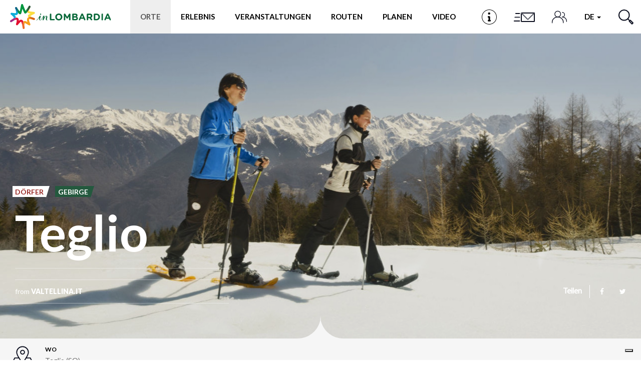

--- FILE ---
content_type: text/html; charset=utf-8
request_url: https://www.in-lombardia.it/de/wohin-gehen-lombardei/valtellina/teglio
body_size: 114764
content:
<!DOCTYPE html>  <html lang="de" dir="ltr" prefix="og: http://ogp.me/ns# article: http://ogp.me/ns/article# book: http://ogp.me/ns/book# profile: http://ogp.me/ns/profile# video: http://ogp.me/ns/video# product: http://ogp.me/ns/product# content: http://purl.org/rss/1.0/modules/content/ dc: http://purl.org/dc/terms/ foaf: http://xmlns.com/foaf/0.1/ rdfs: http://www.w3.org/2000/01/rdf-schema# sioc: http://rdfs.org/sioc/ns# sioct: http://rdfs.org/sioc/types# skos: http://www.w3.org/2004/02/skos/core# xsd: http://www.w3.org/2001/XMLSchema#">  <head>        <!-- Matomo -->    <script type="text/javascript">
    var _paq = window._paq = window._paq || [];
    /* tracker methods like "setCustomDimension" should be called before "trackPageView" */
    _paq.push(['trackPageView']);
    _paq.push(['enableLinkTracking']);
    (function() {
      var u="https://ingestion.webanalytics.italia.it/";
      _paq.push(['setTrackerUrl', u+'matomo.php']);
      _paq.push(['setSiteId', '78qrJlBqQX']);
      var d=document, g=d.createElement('script'), s=d.getElementsByTagName('script')[0];
      g.type='text/javascript'; g.async=true; g.src=u+'matomo.js'; s.parentNode.insertBefore(g,s);
    })();
  </script>    <!-- End Matomo Code -->      <link rel="profile" href="http://www.w3.org/1999/xhtml/vocab" />    <meta http-equiv="x-ua-compatible" content="ie=edge">    <meta name="viewport" content="width=device-width, initial-scale=1">    <meta http-equiv="Content-Type" content="text/html; charset=utf-8" /> <link rel="shortcut icon" href="https://www.in-lombardia.it/sites/all/themes/inlombardiav2/favicon.ico" type="image/vnd.microsoft.icon" /> <link rel="preload" href="/sites/all/themes/inlombardiav2/_static/assets/fonts/myriadpro/MyriadPro-Regular.woff2" as="font" crossorigin="" /> <script type="application/ld+json">{
    "@context": "http://schema.org",
    "@graph": [
        {
            "@type": "TouristAttraction",
            "@id": "https://www.in-lombardia.it/de/wohin-gehen-lombardei/valtellina/teglio",
            "name": "Teglio",
            "image": {
                "@type": "ImageObject",
                "url": "https://www.in-lombardia.it/sites/default/files/luogo/images/26551/139153/id293_teglio_foto_consorzio_turistico_terziere_superiore_ivan_previsdomini_-_1440x610.jpg"
            },
            "description": "Teglio (856 m \u00fc.d.M.) liegt auf dem R\u00e4tischen Berghang und ist nach S\u00fcden gewendet, in Richtung der Orobischen Voralpen.Dieses alte Dorf genie\u00dft eine privilegierte Position.Die strahlende Sonne macht Teglio zum idealen Ort f\u00fcr verschiedene landwirtschaftliche Produkte: die Weinrebe, den Roggen und den Buchweizen, Hauptzutat des ber\u00fchmtesten Gerichts der typischen einheimischen K\u00fcche.",
            "url": "https://www.in-lombardia.it/de/wohin-gehen-lombardei/valtellina/teglio",
            "openingHours": "",
            "address": {
                "@type": "PostalAddress",
                "streetAddress": "Teglio (SO)",
                "addressCountry": "Italia"
            },
            "geo": {
                "@type": "GeoCoordinates",
                "latitude": "46.172226",
                "longitude": "10.066971"
            }
        }
    ]
}</script> <link rel="preload" href="/sites/all/themes/inlombardiav2/_static/assets/fonts/fontawesome/fontawesome-webfont.woff2?v=4.7.0" as="font" crossorigin="" /> <meta name="description" content="Teglio (856 m ü.d.M.) liegt auf dem Rätischen Berghang und ist nach Süden gewendet, in Richtung der Orobischen Voralpen.Dieses alte Dorf genießt eine privilegierte Position.Die strahlende Sonne macht Teglio zum idealen Ort für verschiedene landwirtschaftliche Produkte: die Weinrebe, den Roggen und den Buchweizen, Hauptzutat des berühmtesten Gerichts der typischen einheimischen Küche." /> <meta name="abstract" content="Teglio (856 m ü.d.M.) liegt auf dem Rätischen Berghang und ist nach Süden gewendet, in Richtung der Orobischen Voralpen.Dieses alte Dorf genießt eine privilegierte Position.Die strahlende Sonne macht Teglio zum idealen Ort für verschiedene landwirtschaftliche Produkte: die Weinrebe, den Roggen und den Buchweizen, Hauptzutat des berühmtesten Gerichts der typischen einheimischen Küche." /> <meta name="robots" content="follow, noindex" /> <script>var _iub = _iub || []; _iub.csConfiguration = {"askConsentAtCookiePolicyUpdate":true,"cookiePolicyInOtherWindow":true,"countryDetection":true,"enableFadp":true,"enableLgpd":true,"enableUspr":true,"fadpApplies":true,"floatingPreferencesButtonDisplay":"bottom-right","lgpdAppliesGlobally":false,"perPurposeConsent":true,"reloadOnConsent":true,"siteId":3382594,"usprApplies":true,"whitelabel":false,"cookiePolicyId":11468074,"lang":"en-GB","cookiePolicyUrl":"https://www.in-lombardia.it/en/privacy-and-cookies","privacyPolicyUrl":"https://www.in-lombardia.it/en/privacy-and-cookies","privacyPolicyNoticeAtCollectionUrl":"https://www.in-lombardia.it/en/general-terms-and-conditions-use", "banner":{ "acceptButtonCaptionColor":"#000000","acceptButtonColor":"#FEC830","acceptButtonDisplay":true,"backgroundOverlay":true,"closeButtonDisplay":false,"customizeButtonCaptionColor":"#000000","customizeButtonColor":"#FEC830","customizeButtonDisplay":true,"explicitWithdrawal":true,"listPurposes":true,"linksColor":"#FEC830","position":"bottom","prependOnBody":true,"rejectButtonCaptionColor":"#000000","rejectButtonColor":"#FEC830","rejectButtonDisplay":true,"showPurposesToggles":true,"content":"This Site uses technical cookies necessary for the proper functioning of the web pages and, subject to User acceptance, third-party cookies to improve the User’s browsing experience and optimise the use of the services provided.\nBy selecting “Accept all cookies” the User consents to the use of third-party cookies. If the User closes the banner, only the technical cookies necessary for browsing will be used, though some additional functionalities may not be available.\n\nFor further details, see our <a style=\"color:#FEC830!important;\" href=\"https://www.in-lombardia.it/en/privacy-and-cookies\" class=\"iubenda-cs-cookie-policy-lnk\" target=\"_blank\" rel=\"noopener\">Cookie Policy</a> and our <a style=\"color:#FEC830!important;\" href=\"javascript:void(0)\" class=\"iubenda-privacy-policy-link\">Privacy Policy</a>.","rejectButtonCaption":"Close" }};</script> <script src="//cdn.iubenda.com/cs/gpp/stub.js"></script> <script src="//cdn.iubenda.com/cs/iubenda_cs.js"></script> <link rel="canonical" href="https://www.in-lombardia.it/de/wohin-gehen-lombardei/valtellina/teglio" /> <meta property="og:type" content="place" /> <meta property="og:site_name" content="in-Lombardia: Offizielles Tourismusportal der Region Lombardei" /> <meta property="og:url" content="https://www.in-lombardia.it/de/wohin-gehen-lombardei/valtellina/teglio" /> <meta property="og:title" content="Teglio" /> <meta property="og:description" content="Teglio (856 m ü.d.M.) liegt auf dem Rätischen Berghang und ist nach Süden gewendet, in Richtung der Orobischen Voralpen.Dieses alte Dorf genießt eine privilegierte Position.Die strahlende Sonne macht Teglio zum idealen Ort für verschiedene landwirtschaftliche Produkte: die Weinrebe, den Roggen und den Buchweizen, Hauptzutat des berühmtesten Gerichts der typischen einheimischen Küche." /> <meta property="og:image" content="https://www.in-lombardia.it/sites/default/files/luogo/images/26551/139153/id293_teglio_foto_consorzio_turistico_terziere_superiore_ivan_previsdomini_-_1440x610.jpg" /> <meta property="og:image:width" content="600" /> <meta property="og:image:height" content="316" /> <meta name="twitter:card" content="summary_large_image" /> <meta name="twitter:creator" content="@inlombardia" /> <meta name="twitter:creator:id" content="2529634825" /> <meta name="twitter:url" content="https://www.in-lombardia.it/de/wohin-gehen-lombardei/valtellina/teglio" /> <meta name="twitter:title" content="Teglio" /> <meta name="twitter:description" content="Teglio (856 m ü.d.M.) liegt auf dem Rätischen Berghang und ist nach Süden gewendet, in Richtung der Orobischen Voralpen.Dieses alte Dorf genießt eine privilegierte Position.Die strahlende Sonne macht Teglio zum idealen Ort für verschiedene landwirtschaftliche Produkte: die Weinrebe, den Roggen und den Buchweizen, Hauptzutat des berühmtesten Gerichts der typischen einheimischen Küche." /> <meta name="twitter:image" content="https://www.in-lombardia.it/sites/default/files/luogo/images/26551/139153/id293_teglio_foto_consorzio_turistico_terziere_superiore_ivan_previsdomini_-_1440x610.jpg" /> <link rel="alternate" hreflang="fr" href="https://www.in-lombardia.it/fr/o%C3%B9-aller-en-lombardie/valtellina/teglio" /> <link rel="alternate" hreflang="es" href="https://www.in-lombardia.it/es/d%C3%B3nde-ir-en-lombard%C3%ADa/valtellina/teglio" /> <link rel="alternate" hreflang="x-default" href="https://www.in-lombardia.it/en/tourism-in-lombardy/valtellina/teglio" /> <link rel="alternate" hreflang="it" href="https://www.in-lombardia.it/it/turismo-in-lombardia/valtellina-turismo/teglio" /> <link rel="alternate" hreflang="en" href="https://www.in-lombardia.it/en/tourism-in-lombardy/valtellina/teglio" /> <link rel="alternate" hreflang="de" href="https://www.in-lombardia.it/de/wohin-gehen-lombardei/valtellina/teglio" />   <title>Teglio</title>    <link type="text/css" rel="stylesheet" href="https://www.in-lombardia.it/sites/default/files/css/css_lQaZfjVpwP_oGNqdtWCSpJT1EMqXdMiU84ekLLxQnc4.css" media="all" /> <link type="text/css" rel="stylesheet" href="https://www.in-lombardia.it/sites/default/files/css/css_vxeS-zcZiK9DO7DxuZs2u82nRYvQX3JX1M2h-8akGhU.css" media="all" /> <link type="text/css" rel="stylesheet" href="https://www.in-lombardia.it/sites/default/files/css/css_LnNw7nUbxnKlhN_URfnvd4iyz4XWoinqPacYRe-oweQ.css" media="all" /> <link type="text/css" rel="stylesheet" href="https://www.in-lombardia.it/sites/default/files/css/css_cKbCyEW97o9KyCpRU9V8AIBqHYjF2HpgZbzi86P_ZzI.css" media="all" /> <link type="text/css" rel="stylesheet" href="https://cdn.jsdelivr.net/npm/bootstrap@3.4.0/dist/css/bootstrap.min.css" media="all" /> <link type="text/css" rel="stylesheet" href="https://www.in-lombardia.it/sites/default/files/css/css_BmjU06LbGmJJU_iESotC--b619Lwg90Jyp3VVlQFoFg.css" media="all" />   <!-- HTML5 element support for IE6-8 -->    <!--[if lt IE 9]>      <script src="https://cdn.jsdelivr.net/html5shiv/3.7.3/html5shiv-printshiv.min.js"></script>    <![endif]-->    <!-- Facebook Pixel Code -->    <script class="_iub_cs_activate-inline" type="text/plain" data-iub-purposes="3">
    !function(f,b,e,v,n,t,s) {if(f.fbq)return;n=f.fbq=function(){n.callMethod?
    n.callMethod.apply(n,arguments):n.queue.push(arguments)};
    if(!f._fbq)f._fbq=n;n.push=n;n.loaded=!0;n.version='2.0';
    n.queue=[];t=b.createElement(e);t.async=!0;
    t.src=v;s=b.getElementsByTagName(e)[0];
    s.parentNode.insertBefore(t,s)}(window, document,'script',
    'https://connect.facebook.net/en_US/fbevents.js');
    fbq('init', '426033681262856');
    fbq('init', '2107282769416694');
        fbq('track', 'PageView');
  </script>    <noscript>      <img height="1" width="1" style="display:none" src="https://www.facebook.com/tr?id=426033681262856&ev=PageView&noscript=1" />      <img height="1" width="1" style="display:none" src="https://www.facebook.com/tr?id=2107282769416694&ev=PageView&noscript=1" />        </noscript>    <!-- End Facebook Pixel Code -->  </head>  <body class="html not-front not-logged-in no-sidebars page-node page-node- page-node-26551 node-type-luogo i18n-de" data-nodetype="luogo">          <div id="skip-link">      <a href="#main-content" class="element-invisible element-focusable">Direkt zum Inhalt</a>    </div>        <header class="c-header">      <nav class="navbar navbar-default c-header__navbar">  		<div class="l-container">              <!-- Brand and toggle get grouped for better mobile display -->              <div class="navbar-header">                  <button type="button" class="navbar-toggle collapsed  js-navbar-trigger" aria-expanded="false" aria-controls="navbar">                      <span class="sr-only">Toggle navigation</span>                      <span class="icon-bar"></span>                      <span class="icon-bar"></span>                      <span class="icon-bar"></span>                  </button>                  <div class="header-button--mobile">                                              <a href="/de/node/52431" class="header-button js-label-new">                              <svg version="1.1" id="Livello_1" xmlns="http://www.w3.org/2000/svg" xmlns:xlink="http://www.w3.org/1999/xlink" x="0px" y="0px"  	 viewbox="0 0 85 85" enable-background="new 0 0 85 85" xml:space="preserve">  <g id="Livello_1_1_">  </g>  <g id="Livello_4">  	<g>  		<g>  			<g>  				<path d="M42.5,2.8c21.9,0,39.7,17.8,39.7,39.7S64.4,82.2,42.5,82.2S2.8,64.4,2.8,42.5S20.6,2.8,42.5,2.8 M42.5,0  					C19.1,0,0,19.1,0,42.5C0,66,19.1,85,42.5,85C66,85,85,66,85,42.5C85,19.1,66,0,42.5,0L42.5,0z"/>  			</g>  		</g>  		<circle cx="41.7" cy="22.7" r="6.3"/>  		<circle cx="43" cy="42" r="4.1"/>  		<circle cx="37.7" cy="42" r="4.1"/>  		<circle cx="38" cy="63.4" r="4.1"/>  		<circle cx="47.5" cy="63.4" r="4.1"/>  		<rect x="38.3" y="42.1" width="8.9" height="25.3"/>  		<rect x="37.6" y="38" width="5.4" height="4.1"/>  	</g>  </g>  </svg>                              <span class="sr-only">Infopunkt</span>                          </a>                                      </div>                  <a class="navbar-brand" href="/de" title="Startseite"><img src="/sites/all/themes/inlombardiav2/images/logo_inlombardia.svg" alt="Startseite" /></a>              </div><!-- /.navbar-header -->                <!-- Collect the nav links, forms, and other content for toggling -->              <div id="navbar-collapse" class="navbar-collapse  js-navbar">                  <ul class="nav navbar-nav navbar-center">                                          <li class="menu-item-luoghi active">                          <a href="#" data-toggle="modal" data-target="#modal-luoghi">Orte</a>                      </li>                                                              <li class="menu-item-momenti">                          <a href="#" data-toggle="modal" data-target="#modal-momenti">Erlebnis</a>                      </li>                                                              <li class="menu-item-eventi">                                                                          <a href="/en/events">Veranstaltungen</a>                                              </li>                                                              <li class="menu-item-itinerari">                          <a href="#" data-toggle="modal" data-target="#modal-itinerari">Routen</a>                      </li>                                          <li class="menu-item-pianifica" id="popover-tour-plan">                          <a href="#" data-toggle="modal" data-target="#modal-pianifica" class="js-label-new">Planen</a>                      </li>                                          <li class="menu-item-video">                          <a href="#" data-toggle="modal" data-target="#modal-video" class="js-label-new">Video</a>                      </li>                                          <li class="menu-item-newsletter">                          <a href="#" data-toggle="modal" data-target="#modal-iscriviti">Newsletter</a>                      </li>                  </ul>                  <ul class="nav navbar-nav navbar-right">                                          <li class="header-button menu-item-location">                          <a href="/de/node/52431" class="header-button js-label-new">                              <svg version="1.1" id="Livello_1" xmlns="http://www.w3.org/2000/svg" xmlns:xlink="http://www.w3.org/1999/xlink" x="0px" y="0px"  	 viewbox="0 0 85 85" enable-background="new 0 0 85 85" xml:space="preserve">  <g id="Livello_1_1_">  </g>  <g id="Livello_4">  	<g>  		<g>  			<g>  				<path d="M42.5,2.8c21.9,0,39.7,17.8,39.7,39.7S64.4,82.2,42.5,82.2S2.8,64.4,2.8,42.5S20.6,2.8,42.5,2.8 M42.5,0  					C19.1,0,0,19.1,0,42.5C0,66,19.1,85,42.5,85C66,85,85,66,85,42.5C85,19.1,66,0,42.5,0L42.5,0z"/>  			</g>  		</g>  		<circle cx="41.7" cy="22.7" r="6.3"/>  		<circle cx="43" cy="42" r="4.1"/>  		<circle cx="37.7" cy="42" r="4.1"/>  		<circle cx="38" cy="63.4" r="4.1"/>  		<circle cx="47.5" cy="63.4" r="4.1"/>  		<rect x="38.3" y="42.1" width="8.9" height="25.3"/>  		<rect x="37.6" y="38" width="5.4" height="4.1"/>  	</g>  </g>  </svg>                              <span class="sr-only">Infopunkt</span>                          </a>                      </li>                                                              <li class="header-button menu-item-iscriviti">                          <a href="#" data-toggle="modal" data-target="#modal-iscriviti">                              <svg version="1.1" id="Livello_1" xmlns="http://www.w3.org/2000/svg" xmlns:xlink="http://www.w3.org/1999/xlink" x="0px" y="0px" 	 viewbox="0 0 100 58" style="enable-background:new 0 0 100 58;" xml:space="preserve"> <style type="text/css"> 	.cls-1{fill:#0b0e1e;} </style> <path class="cls-1" d="M15,15c0,0.6,0.4,1,1,1h16v-2H16C15.4,14,15,14.4,15,15z"/> <path class="cls-1" d="M9,45c0,0.6,0.4,1,1,1h22v-2H10C9.4,44,9,44.4,9,45z"/> <path class="cls-1" d="M12,30c0,0.6,0.4,1,1,1h19v-2H13C12.4,29,12,29.4,12,30z"/> <path class="cls-1" d="M90,12H38c-0.6,0-1,0.4-1,1v34c0,0.6,0.4,1,1,1h52c0.6,0,1-0.4,1-1V13C91,12.4,90.6,12,90,12z M87.7,14L64.8,36.9 	c-0.4,0.4-1,0.4-1.4,0L40.4,14H87.7z M89,46H39V15.4l24.3,24.4c0.4,0.4,1,0.4,1.4,0L89,15.5V46z"/> </svg>                             <span class="sr-only">Anmelden</span>                          </a>                      </li>                      <li class="header-button menu-item-people">                          <a href="#" data-toggle="modal" data-target="#modal-profile">                              <svg viewbox="0 0 46 38">                                  <defs>                                      <style>.cls-1{fill:none;stroke:#0b0e1e;stroke-linecap:round;stroke-linejoin:round;stroke-width:2px;}</style>                                  </defs>                                  <title>Profil</title>                                  <circle class="cls-1" cx="18" cy="10" r="9"/><path class="cls-1" d="M35,37V34.55C35,26,27.39,19,18,19h0C8.61,19,1,26,1,34.55V37"/><path class="cls-1" d="M32,5a7,7,0,0,1,0,14"/><path class="cls-1" d="M45,33V31.09C45,24.41,39.18,19,32,19h0"/>                              </svg>                              <span class="sr-only">Profil</span>                          </a>                      </li>                      <li class="dropdown menu-item-languages">                                                  <a href="#" class="dropdown-toggle" data-toggle="dropdown" role="button" aria-haspopup="true" aria-expanded="false">                              de                               <span class="caret"></span>                          </a>                          <ul class="dropdown-menu"><li class="it first"><a href="/it/turismo-in-lombardia/valtellina-turismo/teglio" class="language-link btn" xml:lang="it">it</a></li> <li class="en"><a href="/en/tourism-in-lombardy/valtellina/teglio" class="language-link btn" xml:lang="en">en</a></li> <li class="fr"><a href="/fr/o%C3%B9-aller-en-lombardie/valtellina/teglio" class="language-link btn" xml:lang="fr">fr</a></li> <li class="es last"><a href="/es/d%C3%B3nde-ir-en-lombard%C3%ADa/valtellina/teglio" class="language-link btn" xml:lang="es">es</a></li> </ul>                                            </li>                      <li class="header-button  menu-item-search">                          <a href="#" data-toggle="modal" data-target="#modal-search">                              <svg viewbox="0 0 29.98 29.92">                                  <defs>                                      <style>.cls-1{fill:none;stroke:#0b0e1d;stroke-linecap:round;stroke-linejoin:round;stroke-width:2px;}</style>                                  </defs>                                  <title>Suchen</title>                                  <path class="cls-1" d="M18.58,4A10.29,10.29,0,1,1,4,4,10.26,10.26,0,0,1,18.58,4Z"/><line class="cls-1" x1="18.58" y1="18.54" x2="22.59" y2="22.54"/><polygon class="cls-1" points="28.98 26.84 26.9 28.92 21.55 23.58 23.63 21.5 28.98 26.84"/>                              </svg>                              <span class="sr-only">Suchen</span>                          </a>                      </li>                  </ul><!-- /.nav .navbar-nav -->                  <div class="mobile-search">                      <span class="modal-search-title">Erleben sie ihre abenteuer <span>#inLOMBARDIA</span></span>                      <form class="modal-search-form" action="/de/wohin-gehen-lombardei/valtellina/teglio" method="post" id="search-form-mobile" accept-charset="UTF-8"><div class="container-inline form-wrapper" id="edit-basic"><div class="form-item form-item-keys form-type-textfield form-group"><input class="apachesolr-autocomplete modal-search-field form-text" data-apachesolr-autocomplete-id="search-form-mobile" placeholder="Suchen" autocomplete="off" type="text" id="edit-keys-mobile" name="keys" value="" maxlength="255" /></div><button class="modal-search-submit btn form-submit" type="submit" id="edit-submit-mobile" name="op"></button> <input type="hidden" name="get" value="[]" /> <input type="hidden" name="detach_auto_language_filter" value="0" /> </div><input type="hidden" name="form_build_id" value="form-U-X0iGmQtqgSuOyounpu74aRNJrPWNud4JPsYNdC1Yk" /> <input type="hidden" name="form_id" value="apachesolr_search_custom_page_search_form" /> </form>                </div>              </div><!-- /.navbar-collapse -->  		</div><!-- /.l-container -->      </nav><!-- /.navbar .c-header__navbar -->  </header><!-- /.c-header -->  <div class="main-container">      <div>                      <section>                          <a id="main-content"></a>                                                                                        <div class="region region-content">     <section id="block-system-main" class="block block-system clearfix">           <main>      <article id="node-26551">          <div class="c-hero c-hero--bg-full">    <div class="c-hero__container">      <div class="c-hero__content">        <div class="c-hero__content-left">          <div class="c-hero__header">                                <ul class="list-unstyled list-inline">              <ul class="list-unstyled list-inline">                      <li><span class="c-label c-label--cut-right color-orangemandarin">Dörfer</span></li>                                <li><span class="c-label c-label--cut-right background-greenpea">Gebirge</span></li>                </ul>          </ul>                    </div><!-- /.c-hero__header -->            <h1 class="c-hero__title">Teglio</h1>                      <h2 class="c-hero__excerpt">   </h2><!-- /.c-hero__excerpt -->                            <div class="c-hero__footer">                      <div class="c-hero__author">            from <span>valtellina.it</span>            </div><!-- /.c-hero__author -->                                                  </div><!-- .c-hero__footer -->        </div><!-- /.c-hero__content--left -->        <div class="c-hero__content-right">                                  <div class="c-social">            <label for="social-list-checkbox" class="c-social__head">Teilen</label>            <input type="checkbox" id="social-list-checkbox" class="c-social__checkbox" />              <ul class="c-social__list">              <li>                <a href="https://www.facebook.com/sharer/sharer.php?u=https%3A%2F%2Fwww.in-lombardia.it%2Fde%2Fwohin-gehen-lombardei%2Fvaltellina%2Fteglio" target="_blank" class="c-social__link"><i class="fa fa-facebook"></i></a>              </li>              <li>                <a href="https://twitter.com/intent/tweet?text=Teglio&url=https%3A%2F%2Fwww.in-lombardia.it%2Fde%2Fwohin-gehen-lombardei%2Fvaltellina%2Fteglio" target="_blank" class="c-social__link"><i class="fa fa-twitter"></i></a>              </li>            </ul><!-- /.c-social__list -->          </div><!-- /.c-social -->                </div><!-- .c-hero__content--right -->            </div><!-- /.c-hero__content -->    </div><!-- /.c-hero__container -->      <div class="c-hero__image" style="background-image: url('https://www.in-lombardia.it/sites/default/files/styles/hero_full_h/public/luogo/images/26551/139153/id293_teglio_foto_consorzio_turistico_terziere_superiore_ivan_previsdomini_-_1440x610.jpg?itok=3p2jK8Z_');"></div><!-- /.c-hero__image -->        <svg class="hero-moustache  js-hero-moustache is--placed" viewbox="0 0 91 50">      <path class="js-hero-moustache-path" fill-rule="evenodd" fill="#ffffff"        d="M46.000,52.001 L46.000,52.001 L45.500,52.001 L45.000,52.001 L45.000,52.001 L0.000,52.000 C22.128,52.000 40.601,36.502 45.000,15.610 C45.000,11.928 45.000,8.601 45.000,6.009 C45.000,8.324 45.174,10.595 45.500,12.814 C45.826,10.595 46.000,8.324 46.000,6.009 C46.000,8.601 46.000,11.928 46.000,15.610 C50.399,36.502 68.872,52.000 91.000,52.000 L46.000,52.001 Z" />    </svg>    </div><!-- /.c-hero -->        <div class="l-container--small l-container--no-padding">      <div class="c-info-bar c-info-bar--gray">          <div class="c-info-bar__container  js-is-slider-infobar">                                      <div class="c-info-bar__cell">                  <div class="c-info-bar__icon">                      <img src="/sites/all/themes/inlombardiav2/images/svg/icons/icon-pin.svg" />                  </div><!-- /.c-info-bar__icon -->                  <div class="c-info-bar__cell-content">                      <h5 class="c-info-bar__title">Wo</h5>                      <div class="c-info-bar__details">                          Teglio (SO)                    </div>                  </div><!-- /.c-info-bar__cell-content -->              </div>                                      <!-- ------ ITINERARIO 1 ---------- -->                                      <!-- ------ FINE ITINERARIO 1 ---------- -->                                                                                      <!-- ------ ITINERARIO 2 ---------- -->                                  </div><!-- .c-info-bar__container -->      </div><!-- .c-info-bar -->  </div><!-- /.l-container--small -->  <div class="l-container--small"><div class="c-breadcrumb"><ol class="breadcrumb"><li><a href="/de/wohin-gehen-lombardei" class="active-trail">Wohin gehen</a></li> <li><a href="/de/wohin-gehen-lombardei/valtellina" class="active-trail">Valtellina</a></li> <li class="active">Teglio</li> </ol></div><!-- .c-breadcrumb --></div>        <div class="l-container">              <main class="content-main ct-orangemandarin">                                  <div class="body-readmore">                          <p class="intro"><span class="dropcap">T</span>eglio (856 m ü.d.M.) liegt auf dem Rätischen Berghang und ist nach Süden gewendet, in Richtung der Orobischen Voralpen.</p> <p>Dieses alte Dorf genießt eine <strong>privilegierte</strong> Position.</p> <p>Die strahlende Sonne macht Teglio zum idealen Ort für verschiedene landwirtschaftliche Produkte: die Weinrebe, den Roggen und den Buchweizen, Hauptzutat des berühmtesten Gerichts der typischen einheimischen Küche.</p> <p>Das originale Rezept der <strong>Pizzoccheri </strong>ist heute von der Accademia del Pizzocchero geschützt. Teglio war schon in frühesten Zeiten bewohnt und hat immer eine strategische Rolle gespielt.</p> <p>Die Zeichen der verschiedenen aufeinander folgenden Herrschaften sind hier deutlich: erst die  Römer, dann die <strong>Langobarden</strong>, später die Graubündner und schließlich die Zisalpinische Republik Napoleons.</p> <p>Heute wird Teglio als eines der schönsten Dörfer Italiens betrachtet und bietet die geschmackvollen, traditionellen Schätze zusammen mit vielen künstlerischen und kulturellen.</p> <p>Es lohnt sich das alte Renaissance-Patrizierhaus Palazzo Besta, das daneben befindliche  Antiquarium Tellinum, den Turm „De li Beli Miri”, die Pfarrkirche Sant‘ Eufemia (15. Jh.),  das Oratorium der Bianchi mit dem Fassade-Fresko “der makabere Tanz” (15. Jh.) und das romanische Kirchlein San Pietro zu besichtigen.</p> <p>Teglio ist eine zertifizierte "<strong>Città Slow</strong>", d.h. mit einem hohen Standard in der Gastronomie und Hotellerie, Schutz der historischen, künstlerischen, natürlichen und gastronomischen Aspekte und gehört zum internationalen Netz der Städte des guten Lebens.  </p> <p> </p> <p><em>Info:  <a href="http://www.valtellinaturismo.com">www.valtellinaturismo.com</a> </em></p>                                     </div>                                                              </main>                                  </div>                  <div class="c-map-wrapper">                  <div id="edt_detail_map" class="c-map" data-url="https://www.google.com/maps/@46.172226,10.066971,14z" data-markercontent="&lt;span class=&quot;map-pin__title&quot;&gt;Teglio&lt;/span&gt;&lt;span class=&quot;map-pin__address&quot;&gt;Teglio (SO)&lt;br/&gt;  &lt;/span&gt;" data-pin_type="single" data-pin-img-class="js-map-pin-default"></div>                <!-- Inside the .js-map-pin goes the HTML content that will be displayed in the pin -->          <div class="js-map-pin-default  hidden" data-bgcolor-class="background-orangemandarin color-orangemandarin"><div class="map-pin__image map-pin__image--marker"><svg id="Livello_1" data-name="Livello 1" xmlns="http://www.w3.org/2000/svg" viewbox="0 0 53.14 46"><defs><style>.cls-1{fill:none;stroke:#0b0e1e;stroke-linecap:round;stroke-linejoin:round;stroke-width:2px;}</style></defs><path class="cls-1" d="M38.95,13.38c0,6.83-12.37,23.38-12.37,23.38S14.2,20.21,14.2,13.38a12.38,12.38,0,0,1,24.75,0Z"/><circle class="cls-1" cx="26.57" cy="13.38" r="4.13"/><polyline class="cls-1" points="33.88 25.75 43.14 25.75 52.14 45 1 45 10 25.75 19.25 25.75"/></svg></div></div>          <a class="c-btn map-button background-orangemandarin" target="_blank" href="https://www.google.com/maps/dir/?api=1&destination=46.172226,10.066971">Bringen sie mich dorthin:&nbsp;<strong>Teglio</strong></a>      </div>        </article>        <div class="l-container">                <section class="c-section c-section--is-styled">                      <div class="c-section__header">                  <div class="c-section__title-wrap">                      <h3 class="c-section__title">Orte</h3>                  </div>                                  <div class="c-section__subtitle"><a  href="/de/wohin-gehen-lombardei?where=28859:46.163386,9.8359654&location=Valtellina">Alle anzeigen</a></div>                              </div>                  <div class="c-section__slider js-slider-grid">               <article class="c-card  c-card--bg-full _luogo" data-merge="2" id="node-217173">      <div class="c-card__content">                  <h4 class="c-card__title">Alpe Teglio</h4>                                          <div class="c-card__excerpt">Parte delle “Città Slow”, è la località per chi scia a livello non agonistico e per chi vuole approfittare delle promo online.</div>                          <div class="c-card__labels">              <ul class="list-unstyled list-inline">                      <li><span class="c-label c-label--cut-right background-greensalad">Sport</span></li>            </ul>        </div><!-- .c-card__labels -->              </div><!-- /.c-card__content -->          <div class="c-card__aside">          <img loading="lazy" class="c-card__image" src="https://www.in-lombardia.it/sites/default/files/styles/card_bg_full_h/public/luogo/images/217173/85921/sci_teglio_1_optimized.jpg?itok=-GI41EdN" alt="Alpe Teglio" title="Alpe Teglio" />      </div><!-- /.c-card__aside -->              <span class="c-card__distance">470 mt</span>              <a class="c-card__link" href="/de/wohin-gehen-lombardei/sondrio/alpe-teglio" ></a>      </article><!-- .c-card -->                <article class="c-card  c-card--bg-full _luogo"  id="node-207938">      <div class="c-card__content">                  <h4 class="c-card__title">Kirche St. Jakobus und St. Andreas</h4>                                                  <div class="c-card__labels">              <ul class="list-unstyled list-inline">                      <li><span class="c-label c-label--cut-right background-orangemandarin">Religionstourismus</span></li>            </ul>        </div><!-- .c-card__labels -->              </div><!-- /.c-card__content -->          <div class="c-card__aside">          <img loading="lazy" class="c-card__image" src="https://www.in-lombardia.it/sites/default/files/styles/card_bg_h/public/luogo/images/207938/79011/ro_chiesa_parrocchiale_santi_giacomo_apostolo_.jpg?itok=jiaYHRGL" alt="Kirche St. Jakobus und St. Andreas" title="Kirche St. Jakobus und St. Andreas" />      </div><!-- /.c-card__aside -->              <span class="c-card__distance">5.97 km</span>              <a class="c-card__link" href="/de/wohin-gehen-lombardei/sondrio/kirchen-sondrio/chiesa-dei-ss-giacomo-e-andrea" ></a>      </article><!-- .c-card -->                <article class="c-card  c-card--bg-full _luogo"  id="node-181304">      <div class="c-card__content">                  <h4 class="c-card__title">Die Pappel von Villa di Tirano</h4>                                          <div class="c-card__excerpt">Eine mächtige Schwarzpappel steht inmitten der Weinberge im Zentrum von Villa di Tirano.</div>                          <div class="c-card__labels">              <ul class="list-unstyled list-inline">                      <li><span class="c-label c-label--cut-right background-greensalad">Aktiv &amp; grün</span></li>            </ul>        </div><!-- .c-card__labels -->              </div><!-- /.c-card__content -->          <div class="c-card__aside">          <img loading="lazy" class="c-card__image" src="https://www.in-lombardia.it/sites/default/files/styles/card_bg_h/public/luogo/images/181304/58145/4-pioppo_a_villa_di_tirano_2.jpg?itok=8boJQ6_s" alt="Die Pappel von Villa di Tirano" title="Die Pappel von Villa di Tirano" />      </div><!-- /.c-card__aside -->              <span class="c-card__distance">6.17 km</span>              <a class="c-card__link" href="/de/wohin-gehen-lombardei/sondrio/il-pioppo-villa-di-tirano" ></a>      </article><!-- .c-card -->                <article class="c-card  c-card--bg-full _luogo" data-merge="2" id="node-181302">      <div class="c-card__content">                  <h4 class="c-card__title">Der Maulbeerbaum von Ponte in Valtellina</h4>                                                  <div class="c-card__labels">              <ul class="list-unstyled list-inline">                      <li><span class="c-label c-label--cut-right background-greensalad">Aktiv &amp; grün</span></li>            </ul>        </div><!-- .c-card__labels -->              </div><!-- /.c-card__content -->          <div class="c-card__aside">          <img loading="lazy" class="c-card__image" src="https://www.in-lombardia.it/sites/default/files/styles/card_bg_full_h/public/luogo/images/181302/58143/3-il_gelso_di_ponte_in_valtellina_1.jpg?itok=eDMvplYE" alt="Der Maulbeerbaum von Ponte in Valtellina" title="Der Maulbeerbaum von Ponte in Valtellina" />      </div><!-- /.c-card__aside -->              <span class="c-card__distance">6.29 km</span>              <a class="c-card__link" href="/de/wohin-gehen-lombardei/sondrio/il-gelso-di-ponte-valtellina" ></a>      </article><!-- .c-card -->                <article class="c-card  c-card--bg-full _luogo"  id="node-225088">      <div class="c-card__content">                  <h4 class="c-card__title">Die Plaz-Mühle in Aprica</h4>                                                  <div class="c-card__labels">              <ul class="list-unstyled list-inline">                      <li><span class="c-label c-label--cut-right background-orangemandarin">Kunst und kultur</span></li>            </ul>        </div><!-- .c-card__labels -->              </div><!-- /.c-card__content -->          <div class="c-card__aside">          <img loading="lazy" class="c-card__image" src="https://www.in-lombardia.it/sites/default/files/styles/card_bg_h/public/luogo/images/225088/92357/ruota-mulino_0.jpg?itok=vcKmXc6r" alt="Die Plaz-Mühle in Aprica" title="Die Plaz-Mühle in Aprica" />      </div><!-- /.c-card__aside -->              <span class="c-card__distance">6.35 km</span>              <a class="c-card__link" href="/de/wohin-gehen-lombardei/valtellina/il-mulino-dei-plaz-di-aprica" ></a>      </article><!-- .c-card -->                <article class="c-card  c-card--bg-full _luogo"  id="node-123143">      <div class="c-card__content">                  <h4 class="c-card__title">Thematische Pfade</h4>                                                  <div class="c-card__labels">              <ul class="list-unstyled list-inline">                      <li><span class="c-label c-label--cut-right background-greensalad">Aktiv &amp; grün</span></li>            </ul>        </div><!-- .c-card__labels -->              </div><!-- /.c-card__content -->          <div class="c-card__aside">          <img loading="lazy" class="c-card__image" src="https://www.in-lombardia.it/sites/default/files/styles/card_bg_h/public/luogo/images/123143/11932/panoramaaprica-belvedere-1200.jpg?itok=LAvo6Jws" alt="panorama" title="Panorama Aprica" />      </div><!-- /.c-card__aside -->              <span class="c-card__distance">6.88 km</span>              <a class="c-card__link" href="/de/wohin-gehen-lombardei/valtellina/sentieri-tematici" ></a>      </article><!-- .c-card -->                <article class="c-card  c-card--bg-full _luogo" data-merge="2" id="node-26550">      <div class="c-card__content">                  <h4 class="c-card__title">Aprica</h4>                                          <div class="c-card__excerpt">50 km di piste adatte ad ogni tipo di sciatore e molto altro, in tutte le stagioni dell&#039;anno</div>                          <div class="c-card__labels">              <ul class="list-unstyled list-inline">                      <li><span class="c-label c-label--cut-right background-greenpea">Gebirge</span></li>            </ul>        </div><!-- .c-card__labels -->              </div><!-- /.c-card__content -->          <div class="c-card__aside">          <img loading="lazy" class="c-card__image" src="https://www.in-lombardia.it/sites/default/files/styles/card_bg_full_h/public/luogo/images/26550/139152/aprica_-_1440x610.jpg?itok=98krt9DQ" alt="Aprica" title="Aprica" />      </div><!-- /.c-card__aside -->              <span class="c-card__distance">6.9 km</span>              <a class="c-card__link" href="/de/wohin-gehen-lombardei/valtellina/aprica" ></a>      </article><!-- .c-card -->                <article class="c-card  c-card--bg-full _luogo"  id="node-225085">      <div class="c-card__content">                  <h4 class="c-card__title">Galerie der Emotionen in der Natur</h4>                                                  <div class="c-card__labels">              <ul class="list-unstyled list-inline">                      <li><span class="c-label c-label--cut-right background-greensalad">Aktiv &amp; grün</span></li>            </ul>        </div><!-- .c-card__labels -->              </div><!-- /.c-card__content -->          <div class="c-card__aside">          <img loading="lazy" class="c-card__image" src="https://www.in-lombardia.it/sites/default/files/styles/card_bg_h/public/luogo/images/225085/92337/aprica_dicembre_2021-029.jpg?itok=h1e59JLY" alt="Galerie der Emotionen in der Natur" title="Galerie der Emotionen in der Natur" />      </div><!-- /.c-card__aside -->              <span class="c-card__distance">7.02 km</span>              <a class="c-card__link" href="/de/wohin-gehen-lombardei/valtellina/galleria-delle-emozioni-nella-natura" ></a>      </article><!-- .c-card -->                <article class="c-card  c-card--bg-full _luogo"  id="node-91770">      <div class="c-card__content">                  <h4 class="c-card__title">Beobachtungsstelle für die alpine Ökofauna</h4>                                                  <div class="c-card__labels">              <ul class="list-unstyled list-inline">                      <li><span class="c-label c-label--cut-right background-greensalad">Aktiv &amp; grün</span></li>            </ul>        </div><!-- .c-card__labels -->              </div><!-- /.c-card__content -->          <div class="c-card__aside">          <img loading="lazy" class="c-card__image" src="https://www.in-lombardia.it/sites/default/files/styles/card_bg_h/public/luogo/images/91770/11879/osservatorio.jpg?itok=lcykKhcv" alt="Beobachtungsstelle für die alpine Ökofauna" title="Beobachtungsstelle für die alpine Ökofauna" />      </div><!-- /.c-card__aside -->              <span class="c-card__distance">7.51 km</span>              <a class="c-card__link" href="/de/wohin-gehen-lombardei/valtellina/osservatorio-eco-faunistico-alpino" ></a>      </article><!-- .c-card -->                <article class="c-card  c-card--bg-full _luogo" data-merge="2" id="node-91769">      <div class="c-card__content">                  <h4 class="c-card__title">Naturschutzgebiet Pian di Gembro</h4>                                                  <div class="c-card__labels">              <ul class="list-unstyled list-inline">                      <li><span class="c-label c-label--cut-right background-greensalad">parks</span></li>            </ul>        </div><!-- .c-card__labels -->              </div><!-- /.c-card__content -->          <div class="c-card__aside">          <img loading="lazy" class="c-card__image" src="https://www.in-lombardia.it/sites/default/files/styles/card_bg_full_h/public/luogo/images/91769/11882/pdg2.jpg?itok=DzAIvCtU" alt="Naturschutzgebiet Pian di Gembro" title="Pian di Gembro" />      </div><!-- /.c-card__aside -->              <span class="c-card__distance">8.06 km</span>              <a class="c-card__link" href="/de/riserva-naturale-pian-di-gembro" ></a>      </article><!-- .c-card -->                <article class="c-card  c-card--bg-full _luogo"  id="node-260745">      <div class="c-card__content">                  <h4 class="c-card__title">Tirano: Crocevia delle Alpi</h4>                                                  <div class="c-card__labels">              <ul class="list-unstyled list-inline">                      <li><span class="c-label c-label--cut-right background-orangemandarin">Kunst und kultur</span></li>            </ul>        </div><!-- .c-card__labels -->              </div><!-- /.c-card__content -->          <div class="c-card__aside">          <img loading="lazy" class="c-card__image" src="https://www.in-lombardia.it/sites/default/files/styles/card_bg_h/public/luogo/images/260745/117875/tiranopanorama_previsdomini.jpg?itok=uY_rGT4r" alt="Tirano: Crocevia delle Alpi" title="Tirano: Crocevia delle Alpi" />      </div><!-- /.c-card__aside -->              <span class="c-card__distance">9.07 km</span>              <a class="c-card__link" href="/de/wohin-gehen-lombardei/sondrio/tirano-crocevia-delle-alpi" ></a>      </article><!-- .c-card -->                <article class="c-card  c-card--bg-full _luogo"  id="node-26552">      <div class="c-card__content">                  <h4 class="c-card__title">Tirano e dintorni</h4>                                          <div class="c-card__excerpt">    </div>                          <div class="c-card__labels">              <ul class="list-unstyled list-inline">                      <li><span class="c-label c-label--cut-right background-greenpea">Gebirge</span></li>            </ul>        </div><!-- .c-card__labels -->              </div><!-- /.c-card__content -->          <div class="c-card__aside">          <img loading="lazy" class="c-card__image" src="http://www.valtellina.it/flex/images/b/0/0/D.d52168f4566eed47aeeb/tirano_750_370.jpg" alt="Tirano e dintorni" title="Tirano e dintorni" />      </div><!-- /.c-card__aside -->              <span class="c-card__distance">9.28 km</span>              <a class="c-card__link" href="/de/wohin-gehen-lombardei/sondrio/d%C3%B6rfer-sondrio/tirano-e-dintorni" ></a>      </article><!-- .c-card -->                <article class="c-card  c-card--bg-full _luogo" data-merge="2" id="node-52733">      <div class="c-card__content">                  <h4 class="c-card__title">Die rhatische bahn zwischen albula und Bernina</h4>                                                  <div class="c-card__labels">              <ul class="list-unstyled list-inline">                      <li><span class="c-label c-label--cut-right background-orangemandarin">Unesco-stätten</span></li>            </ul>        </div><!-- .c-card__labels -->              </div><!-- /.c-card__content -->          <div class="c-card__aside">          <img loading="lazy" class="c-card__image" src="https://www.in-lombardia.it/sites/default/files/styles/card_bg_full_h/public/luogo/images/52733/139151/berninabahn_zwischen_lagalb_und_ospizio_bernina_im_winter_-_1440x610.jpg?itok=ulubyP58" alt="Trenino Rosso del Bernina" title="Trenino Rosso del Bernina" />      </div><!-- /.c-card__aside -->              <span class="c-card__distance">9.28 km</span>              <a class="c-card__link" href="/de/wohin-gehen-lombardei/valtellina/die-rhatische-bahn-zwischen-albula-und-bernina" ></a>      </article><!-- .c-card -->                <article class="c-card  c-card--bg-full _luogo"  id="node-700">      <div class="c-card__content">                  <h4 class="c-card__title">Palazzo Salis</h4>                                          <div class="c-card__excerpt">    </div>                          <div class="c-card__labels">              <ul class="list-unstyled list-inline">                      <li><span class="c-label c-label--cut-right background-orangemandarin">Kunst und kultur</span></li>            </ul>        </div><!-- .c-card__labels -->              </div><!-- /.c-card__content -->          <div class="c-card__aside">          <img loading="lazy" class="c-card__image" src="https://www.in-lombardia.it/sites/default/files/styles/card_bg_h/public/luogo/images/700/3476/sondrio_palazzo_salis-0726_parallelo_0.jpg?itok=XCm9XZ-m" alt="Palazzo Salis" title="Palazzo Salis, Sondrio" />      </div><!-- /.c-card__aside -->              <span class="c-card__distance">9.68 km</span>              <a class="c-card__link" href="/de/wohin-gehen-lombardei/sondrio/denkm%C3%A4ler-sondrio/palazzo-salis" ></a>      </article><!-- .c-card -->                <article class="c-card  c-card--bg-full _luogo"  id="node-26549">      <div class="c-card__content">                  <h4 class="c-card__title">Tirano Media Valle</h4>                                          <div class="c-card__excerpt">   </div>                          <div class="c-card__labels">              <ul class="list-unstyled list-inline">                      <li><span class="c-label c-label--cut-right background-greenpea">Gebirge</span></li>            </ul>        </div><!-- .c-card__labels -->              </div><!-- /.c-card__content -->          <div class="c-card__aside">          <img loading="lazy" class="c-card__image" src="http://www.valtellina.it/flex/images/6/8/7/D.167848b883df84beb9cf/tirano_750_370.jpg" alt="Tirano Media Valle" title="Tirano Media Valle" />      </div><!-- /.c-card__aside -->              <span class="c-card__distance">9.91 km</span>              <a class="c-card__link" href="/de/wohin-gehen-lombardei/valtellina/tirano-media-valle" ></a>      </article><!-- .c-card -->                <article class="c-card  c-card--bg-full _luogo"  id="node-26535">      <div class="c-card__content">                  <h4 class="c-card__title">Sondrio Valmalenco</h4>                                                  <div class="c-card__labels">              <ul class="list-unstyled list-inline">                      <li><span class="c-label c-label--cut-right background-greenpea">Gebirge</span></li>            </ul>        </div><!-- .c-card__labels -->              </div><!-- /.c-card__content -->          <div class="c-card__aside">          <img loading="lazy" class="c-card__image" src="http://www.valtellina.it/flex/images/0/d/8/D.c7eb3a3a2d9477a76255/valmalenco.jpg" alt="Sondrio Valmalenco" title="Sondrio Valmalenco" />      </div><!-- /.c-card__aside -->              <span class="c-card__distance">14.49 km</span>              <a class="c-card__link" href="/de/wohin-gehen-lombardei/valtellina/sondrio-valmalenco" ></a>      </article><!-- .c-card -->                <article class="c-card  c-card--bg-full _luogo"  id="node-704">      <div class="c-card__content">                  <h4 class="c-card__title">Veltliner Museum für Kunst und Geschichte</h4>                                                  <div class="c-card__labels">              <ul class="list-unstyled list-inline">                      <li><span class="c-label c-label--cut-right background-orangemandarin">Kunst und kultur</span></li>            </ul>        </div><!-- .c-card__labels -->              </div><!-- /.c-card__content -->          <div class="c-card__aside">          <img loading="lazy" class="c-card__image" src="https://www.in-lombardia.it/sites/default/files/styles/card_bg_h/public/luogo/images/704/888/21803.jpg?itok=3867nPC6" alt="Museo Valtellinese, Musei Sondrio" title="Veltliner Museum für Kunst und Geschichte" />      </div><!-- /.c-card__aside -->              <span class="c-card__distance">14.9 km</span>              <a class="c-card__link" href="/de/wohin-gehen-lombardei/sondrio/museen-sondrio/veltliner-museum-fur-kunst-und-geschichte" ></a>      </article><!-- .c-card -->      </div>     </section>        <section class="c-section c-section--is-styled">                      <div class="c-section__header">                  <div class="c-section__title-wrap">                      <h3 class="c-section__title">Wo wollen sie übernachten</h3>                  </div>                                  <div class="c-section__subtitle"><a  href="/de/node/91437?location=Valtellina&where=28859%3A46.163386%2C9.8359654">Verfügbarkeit prüfen</a></div>                              </div>                  <div class="c-section__slider js-slider-grid">           <article class="c-card  c-card--shop c-card--low" id="node-105424">      <div class="c-card__content">          <div class="c-card__rating-wrapper">                          <div class="c-star-rating">                                                  <label class="c-star-rating__ico fa fa-star selected" title="3 out of 5 stars">                      <input class="c-star-rating__input" type="radio" name="rating" value="3">                  </label>                                                  <label class="c-star-rating__ico fa fa-star" title="2 out of 5 stars">                      <input class="c-star-rating__input" type="radio" name="rating" value="2">                  </label>                                                  <label class="c-star-rating__ico fa fa-star" title="1 out of 5 stars">                      <input class="c-star-rating__input" type="radio" name="rating" value="1">                  </label>                              </div>                                  </div>          <h4 class="c-card__title">COMBOLO</h4>                  <h5 class="c-card__location">Teglio</h5>                          <div class="c-card__footer">                                  </div><!-- .c-card__footer -->      </div><!-- /.c-card__content -->      <button class="c-card__book-button">          <span class="button-text">Contact </span>      </button>      <div class="c-card__aside">                  <img class="c-card__image" src="/sites/all/themes/inlombardiav2/images/HOTEL_NoImage.png" alt="COMBOLO" title="COMBOLO">              </div><!-- /.c-card__aside -->          <span class="c-card__distance">72 mt</span>          <a class="c-card__link" href="/de/content/combolo"></a>  </article><!-- .c-card -->          <article class="c-card  c-card--shop c-card--low" id="node-107316">      <div class="c-card__content">          <div class="c-card__rating-wrapper">                      </div>          <h4 class="c-card__title">B&B CASA GIULIANA</h4>                  <h5 class="c-card__location">Teglio</h5>                          <div class="c-card__footer">                                  </div><!-- .c-card__footer -->      </div><!-- /.c-card__content -->      <button class="c-card__book-button">          <span class="button-text">Contact </span>      </button>      <div class="c-card__aside">                  <img class="c-card__image" src="/sites/all/themes/inlombardiav2/images/HOTEL_NoImage.png" alt="B&B CASA GIULIANA" title="B&B CASA GIULIANA">              </div><!-- /.c-card__aside -->          <span class="c-card__distance">163 mt</span>          <a class="c-card__link" href="/de/content/bb-casa-giuliana"></a>  </article><!-- .c-card -->          <article class="c-card  c-card--shop c-card--low" id="node-104897">      <div class="c-card__content">          <div class="c-card__rating-wrapper">                      </div>          <h4 class="c-card__title">B&B CASA TARALIN</h4>                  <h5 class="c-card__location">Teglio</h5>                          <div class="c-card__footer">                                  </div><!-- .c-card__footer -->      </div><!-- /.c-card__content -->      <button class="c-card__book-button">          <span class="button-text">Contact </span>      </button>      <div class="c-card__aside">                  <img class="c-card__image" src="/sites/all/themes/inlombardiav2/images/HOTEL_NoImage.png" alt="B&B CASA TARALIN" title="B&B CASA TARALIN">              </div><!-- /.c-card__aside -->          <span class="c-card__distance">211 mt</span>          <a class="c-card__link" href="/de/content/bb-casa-taralin"></a>  </article><!-- .c-card -->          <article class="c-card  c-card--shop c-card--low" id="node-106719">      <div class="c-card__content">          <div class="c-card__rating-wrapper">                          <div class="c-star-rating">                                                  <label class="c-star-rating__ico fa fa-star selected" title="3 out of 5 stars">                      <input class="c-star-rating__input" type="radio" name="rating" value="3">                  </label>                                                  <label class="c-star-rating__ico fa fa-star" title="2 out of 5 stars">                      <input class="c-star-rating__input" type="radio" name="rating" value="2">                  </label>                                                  <label class="c-star-rating__ico fa fa-star" title="1 out of 5 stars">                      <input class="c-star-rating__input" type="radio" name="rating" value="1">                  </label>                              </div>                                  </div>          <h4 class="c-card__title">Bellavista Teglio</h4>                  <h5 class="c-card__location">Teglio</h5>                          <div class="c-card__footer">                                  </div><!-- .c-card__footer -->      </div><!-- /.c-card__content -->      <button class="c-card__book-button">          <span class="button-text">Contact </span>      </button>      <div class="c-card__aside">                  <img class="c-card__image" src="/sites/all/themes/inlombardiav2/images/HOTEL_NoImage.png" alt="Bellavista Teglio" title="Bellavista Teglio">              </div><!-- /.c-card__aside -->          <span class="c-card__distance">282 mt</span>          <a class="c-card__link" href="/de/content/bellavista-5"></a>  </article><!-- .c-card -->          <article class="c-card  c-card--shop c-card--low" id="node-107900">      <div class="c-card__content">          <div class="c-card__rating-wrapper">                          <div class="c-star-rating">                                                  <label class="c-star-rating__ico fa fa-star selected" title="3 out of 5 stars">                      <input class="c-star-rating__input" type="radio" name="rating" value="3">                  </label>                                                  <label class="c-star-rating__ico fa fa-star" title="2 out of 5 stars">                      <input class="c-star-rating__input" type="radio" name="rating" value="2">                  </label>                                                  <label class="c-star-rating__ico fa fa-star" title="1 out of 5 stars">                      <input class="c-star-rating__input" type="radio" name="rating" value="1">                  </label>                              </div>                                  </div>          <h4 class="c-card__title">MIRAVALLE</h4>                  <h5 class="c-card__location">Teglio</h5>                          <div class="c-card__footer">                                  </div><!-- .c-card__footer -->      </div><!-- /.c-card__content -->      <button class="c-card__book-button">          <span class="button-text">Contact </span>      </button>      <div class="c-card__aside">                  <img class="c-card__image" src="/sites/all/themes/inlombardiav2/images/HOTEL_NoImage.png" alt="MIRAVALLE" title="MIRAVALLE">              </div><!-- /.c-card__aside -->          <span class="c-card__distance">283 mt</span>          <a class="c-card__link" href="/de/content/miravalle-4"></a>  </article><!-- .c-card -->          <article class="c-card  c-card--shop c-card--low" id="node-102280">      <div class="c-card__content">          <div class="c-card__rating-wrapper">                      </div>          <h4 class="c-card__title">B&B CA' BRANCHI</h4>                  <h5 class="c-card__location">Teglio</h5>                          <div class="c-card__footer">                                  </div><!-- .c-card__footer -->      </div><!-- /.c-card__content -->      <button class="c-card__book-button">          <span class="button-text">Contact </span>      </button>      <div class="c-card__aside">                  <img class="c-card__image" src="/sites/all/themes/inlombardiav2/images/HOTEL_NoImage.png" alt="B&B CA' BRANCHI" title="B&B CA' BRANCHI">              </div><!-- /.c-card__aside -->          <span class="c-card__distance">392 mt</span>          <a class="c-card__link" href="/de/content/bb-ca-branchi"></a>  </article><!-- .c-card -->          <article class="c-card  c-card--shop c-card--low" id="node-166970">      <div class="c-card__content">          <div class="c-card__rating-wrapper">                      </div>          <h4 class="c-card__title">Il Mulinel</h4>                  <h5 class="c-card__location">Teglio</h5>                          <div class="c-card__footer">                                  </div><!-- .c-card__footer -->      </div><!-- /.c-card__content -->      <button class="c-card__book-button">          <span class="button-text">Contact </span>      </button>      <div class="c-card__aside">                  <img class="c-card__image" src="/sites/all/themes/inlombardiav2/images/HOTEL_NoImage.png" alt="Il Mulinel" title="Il Mulinel">              </div><!-- /.c-card__aside -->          <span class="c-card__distance">470 mt</span>          <a class="c-card__link" href="/de/content/il-mulinel"></a>  </article><!-- .c-card -->          <article class="c-card  c-card--shop c-card--low" id="node-105997">      <div class="c-card__content">          <div class="c-card__rating-wrapper">                          <div class="c-star-rating">                                                  <label class="c-star-rating__ico fa fa-star selected" title="3 out of 5 stars">                      <input class="c-star-rating__input" type="radio" name="rating" value="3">                  </label>                                                  <label class="c-star-rating__ico fa fa-star" title="2 out of 5 stars">                      <input class="c-star-rating__input" type="radio" name="rating" value="2">                  </label>                                                  <label class="c-star-rating__ico fa fa-star" title="1 out of 5 stars">                      <input class="c-star-rating__input" type="radio" name="rating" value="1">                  </label>                              </div>                                  </div>          <h4 class="c-card__title">LA ROSA</h4>                  <h5 class="c-card__location">Teglio</h5>                          <div class="c-card__footer">                                  </div><!-- .c-card__footer -->      </div><!-- /.c-card__content -->      <button class="c-card__book-button">          <span class="button-text">Contact </span>      </button>      <div class="c-card__aside">                  <img class="c-card__image" src="/sites/all/themes/inlombardiav2/images/HOTEL_NoImage.png" alt="LA ROSA" title="LA ROSA">              </div><!-- /.c-card__aside -->          <span class="c-card__distance">470 mt</span>          <a class="c-card__link" href="/de/content/la-rosa"></a>  </article><!-- .c-card -->          <article class="c-card  c-card--shop c-card--low" id="node-108024">      <div class="c-card__content">          <div class="c-card__rating-wrapper">                      </div>          <h4 class="c-card__title">LA PIANA</h4>                  <h5 class="c-card__location">Teglio</h5>                          <div class="c-card__footer">                                  </div><!-- .c-card__footer -->      </div><!-- /.c-card__content -->      <button class="c-card__book-button">          <span class="button-text">Contact </span>      </button>      <div class="c-card__aside">                  <img class="c-card__image" src="/sites/all/themes/inlombardiav2/images/HOTEL_NoImage.png" alt="LA PIANA" title="LA PIANA">              </div><!-- /.c-card__aside -->          <span class="c-card__distance">884 mt</span>          <a class="c-card__link" href="/de/content/la-piana"></a>  </article><!-- .c-card -->          <article class="c-card  c-card--shop c-card--low" id="node-105905">      <div class="c-card__content">          <div class="c-card__rating-wrapper">                      </div>          <h4 class="c-card__title">B&B VEDESCIA</h4>                  <h5 class="c-card__location">Teglio</h5>                          <div class="c-card__footer">                                  </div><!-- .c-card__footer -->      </div><!-- /.c-card__content -->      <button class="c-card__book-button">          <span class="button-text">Contact </span>      </button>      <div class="c-card__aside">                  <img class="c-card__image" src="/sites/all/themes/inlombardiav2/images/HOTEL_NoImage.png" alt="B&B VEDESCIA" title="B&B VEDESCIA">              </div><!-- /.c-card__aside -->          <span class="c-card__distance">2.32 km</span>          <a class="c-card__link" href="/de/content/bb-vedescia"></a>  </article><!-- .c-card -->          <article class="c-card  c-card--shop c-card--low" id="node-111843">      <div class="c-card__content">          <div class="c-card__rating-wrapper">                      </div>          <h4 class="c-card__title">B&B IL CROCEVIA</h4>                  <h5 class="c-card__location">Teglio</h5>                          <div class="c-card__footer">                                  </div><!-- .c-card__footer -->      </div><!-- /.c-card__content -->      <button class="c-card__book-button">          <span class="button-text">Contact </span>      </button>      <div class="c-card__aside">                  <img class="c-card__image" src="/sites/all/themes/inlombardiav2/images/HOTEL_NoImage.png" alt="B&B IL CROCEVIA" title="B&B IL CROCEVIA">              </div><!-- /.c-card__aside -->          <span class="c-card__distance">2.49 km</span>          <a class="c-card__link" href="/de/content/bb-il-crocevia"></a>  </article><!-- .c-card -->          <article class="c-card  c-card--shop c-card--low" id="node-101489">      <div class="c-card__content">          <div class="c-card__rating-wrapper">                          <div class="c-star-rating">                                                  <label class="c-star-rating__ico fa fa-star selected" title="2 out of 5 stars">                      <input class="c-star-rating__input" type="radio" name="rating" value="2">                  </label>                                                  <label class="c-star-rating__ico fa fa-star" title="1 out of 5 stars">                      <input class="c-star-rating__input" type="radio" name="rating" value="1">                  </label>                              </div>                                  </div>          <h4 class="c-card__title">Belandin Teglio</h4>                  <h5 class="c-card__location">Teglio</h5>                          <div class="c-card__footer">                                  </div><!-- .c-card__footer -->      </div><!-- /.c-card__content -->      <button class="c-card__book-button">          <span class="button-text">Contact </span>      </button>      <div class="c-card__aside">                  <img class="c-card__image" src="/sites/all/themes/inlombardiav2/images/HOTEL_NoImage.png" alt="Belandin Teglio" title="Belandin Teglio">              </div><!-- /.c-card__aside -->          <span class="c-card__distance">3.58 km</span>          <a class="c-card__link" href="/de/content/belandin"></a>  </article><!-- .c-card -->          <article class="c-card  c-card--shop c-card--low" id="node-106079">      <div class="c-card__content">          <div class="c-card__rating-wrapper">                      </div>          <h4 class="c-card__title">ANTICO FILARE</h4>                  <h5 class="c-card__location">Bianzone</h5>                          <div class="c-card__footer">                                  </div><!-- .c-card__footer -->      </div><!-- /.c-card__content -->      <button class="c-card__book-button">          <span class="button-text">Contact </span>      </button>      <div class="c-card__aside">                  <img class="c-card__image" src="/sites/all/themes/inlombardiav2/images/HOTEL_NoImage.png" alt="ANTICO FILARE" title="ANTICO FILARE">              </div><!-- /.c-card__aside -->          <span class="c-card__distance">3.67 km</span>          <a class="c-card__link" href="/de/content/antico-filare"></a>  </article><!-- .c-card -->          <article class="c-card  c-card--shop c-card--low" id="node-104465">      <div class="c-card__content">          <div class="c-card__rating-wrapper">                      </div>          <h4 class="c-card__title">Altavilla Bianzone</h4>                  <h5 class="c-card__location">Bianzone</h5>                          <div class="c-card__footer">                                  </div><!-- .c-card__footer -->      </div><!-- /.c-card__content -->      <button class="c-card__book-button">          <span class="button-text">Contact </span>      </button>      <div class="c-card__aside">                  <img class="c-card__image" src="/sites/all/themes/inlombardiav2/images/HOTEL_NoImage.png" alt="Altavilla Bianzone" title="Altavilla Bianzone">              </div><!-- /.c-card__aside -->          <span class="c-card__distance">3.74 km</span>          <a class="c-card__link" href="/de/content/altavilla-0"></a>  </article><!-- .c-card -->          <article class="c-card  c-card--shop c-card--low" id="node-105565">      <div class="c-card__content">          <div class="c-card__rating-wrapper">                      </div>          <h4 class="c-card__title">B&B IL GRAPPOLO</h4>                  <h5 class="c-card__location">Bianzone</h5>                          <div class="c-card__footer">                                  </div><!-- .c-card__footer -->      </div><!-- /.c-card__content -->      <button class="c-card__book-button">          <span class="button-text">Contact </span>      </button>      <div class="c-card__aside">                  <img class="c-card__image" src="/sites/all/themes/inlombardiav2/images/HOTEL_NoImage.png" alt="B&B IL GRAPPOLO" title="B&B IL GRAPPOLO">              </div><!-- /.c-card__aside -->          <span class="c-card__distance">4.07 km</span>          <a class="c-card__link" href="/de/content/bb-il-grappolo"></a>  </article><!-- .c-card -->          <article class="c-card  c-card--shop c-card--low" id="node-105503">      <div class="c-card__content">          <div class="c-card__rating-wrapper">                      </div>          <h4 class="c-card__title">B&B RAGGIO DI SOLE</h4>                  <h5 class="c-card__location">Bianzone</h5>                          <div class="c-card__footer">                                  </div><!-- .c-card__footer -->      </div><!-- /.c-card__content -->      <button class="c-card__book-button">          <span class="button-text">Contact </span>      </button>      <div class="c-card__aside">                  <img class="c-card__image" src="/sites/all/themes/inlombardiav2/images/HOTEL_NoImage.png" alt="B&B RAGGIO DI SOLE" title="B&B RAGGIO DI SOLE">              </div><!-- /.c-card__aside -->          <span class="c-card__distance">4.36 km</span>          <a class="c-card__link" href="/de/content/bb-raggio-di-sole-0"></a>  </article><!-- .c-card -->          <article class="c-card  c-card--shop c-card--low" id="node-107594">      <div class="c-card__content">          <div class="c-card__rating-wrapper">                      </div>          <h4 class="c-card__title">La Svolta di Folini Omar</h4>                  <h5 class="c-card__location">Chiuro</h5>                          <div class="c-card__footer">                                  </div><!-- .c-card__footer -->      </div><!-- /.c-card__content -->      <button class="c-card__book-button">          <span class="button-text">Contact </span>      </button>      <div class="c-card__aside">                  <img class="c-card__image" src="/sites/all/themes/inlombardiav2/images/HOTEL_NoImage.png" alt="La Svolta di Folini Omar" title="La Svolta di Folini Omar">              </div><!-- /.c-card__aside -->          <span class="c-card__distance">4.73 km</span>          <a class="c-card__link" href="/de/content/la-svolta-gi%C3%A3%C2%A0-fancoli"></a>  </article><!-- .c-card -->          <article class="c-card  c-card--shop c-card--low" id="node-107007">      <div class="c-card__content">          <div class="c-card__rating-wrapper">                      </div>          <h4 class="c-card__title">LA VITA IN CAMPAGNA</h4>                  <h5 class="c-card__location">Villa di Tirano</h5>                          <div class="c-card__footer">                                  </div><!-- .c-card__footer -->      </div><!-- /.c-card__content -->      <button class="c-card__book-button">          <span class="button-text">Contact </span>      </button>      <div class="c-card__aside">                  <img class="c-card__image" src="/sites/all/themes/inlombardiav2/images/HOTEL_NoImage.png" alt="LA VITA IN CAMPAGNA" title="LA VITA IN CAMPAGNA">              </div><!-- /.c-card__aside -->          <span class="c-card__distance">4.97 km</span>          <a class="c-card__link" href="/de/content/la-vita-campagna"></a>  </article><!-- .c-card -->          <article class="c-card  c-card--shop c-card--low" id="node-101865">      <div class="c-card__content">          <div class="c-card__rating-wrapper">                      </div>          <h4 class="c-card__title">La Chiocciola</h4>                  <h5 class="c-card__location">Villa di Tirano</h5>                          <div class="c-card__footer">                                  </div><!-- .c-card__footer -->      </div><!-- /.c-card__content -->      <button class="c-card__book-button">          <span class="button-text">Contact </span>      </button>      <div class="c-card__aside">                  <img class="c-card__image" src="/sites/all/themes/inlombardiav2/images/HOTEL_NoImage.png" alt="La Chiocciola" title="La Chiocciola">              </div><!-- /.c-card__aside -->          <span class="c-card__distance">5.04 km</span>          <a class="c-card__link" href="/de/content/la-chiocciola-0"></a>  </article><!-- .c-card -->          <article class="c-card  c-card--shop c-card--low" id="node-107614">      <div class="c-card__content">          <div class="c-card__rating-wrapper">                      </div>          <h4 class="c-card__title">B&B STAZZONA</h4>                  <h5 class="c-card__location">Villa di Tirano</h5>                          <div class="c-card__footer">                                  </div><!-- .c-card__footer -->      </div><!-- /.c-card__content -->      <button class="c-card__book-button">          <span class="button-text">Contact </span>      </button>      <div class="c-card__aside">                  <img class="c-card__image" src="/sites/all/themes/inlombardiav2/images/HOTEL_NoImage.png" alt="B&B STAZZONA" title="B&B STAZZONA">              </div><!-- /.c-card__aside -->          <span class="c-card__distance">5.39 km</span>          <a class="c-card__link" href="/de/content/bb-stazzona"></a>  </article><!-- .c-card -->    </div>     </section>                </div>  </main> </section>   </div>         </section>                  </div>  </div>    <footer class="c-footer">      <div class="l-container">          <div class="c-footer__widget-area">              <div class="row">                  <div class="col-xs-12 col-sm-6  col-md-3">                      <div class="c-widget  c-widget--footer">                          <h4 class="c-widget__title">Unsere websites</h4>                          <div class="c-widget__body">                              <ul class="list-unstyled">                                  <li><a href="https://www.ariaspa.it/wps/portal/Aria/Home/cosa-facciamo/promozione-turistica" target="_blank">ariaspa.it</a></li>                                                              </ul>                          </div><!-- /.c-widget__body -->                          <h4 class="c-widget__title">Social</h4>                          <div class="c-widget__body">                              <div class="row first">                                  <div class="col-xs-2 col-xs-offset-1 nopadding" >                                      <a href="https://www.facebook.com/inLOMBARDIA" target="_blank"><img width="20px" height="20px" src="/sites/all/themes/inlombardiav2/images/loghi/social/in-lombardia-facebook.png" alt="In Lombardia - Facebook"></a>                                  </div>                                  <div class="col-xs-2 nopadding">                                      <a href="https://www.instagram.com/in_lombardia/" target="_blank"><img width="20px" height="20px" src="/sites/all/themes/inlombardiav2/images/loghi/social/in-lombardia-instagram.png" alt="In Lombardia - Instagram" ></a>                                    </div>                                  <div class="col-xs-2 nopadding">                                      <a href="https://twitter.com/inLOMBARDIA" target="_blank"><img width="20px" height="20px" src="/sites/all/themes/inlombardiav2/images/loghi/social/in-lombardia-twitter.png" alt="In Lombardia - Twitter"></a>                                   </div>                                  <div class="col-xs-2 nopadding">                                      <a href="https://www.youtube.com/channel/UCytijBXXLKFyrcf3PArWZ2A" target="_blank"><img width="20px" height="20px" src="/sites/all/themes/inlombardiav2/images/loghi/social/in-lombardia-youtube.png" alt="In Lombardia - Youtube"></a>                                   </div>                                  <div class="col-xs-2 nopadding">                                      <a href="https://www.pinterest.it/inLOMBARDIA/" target="_blank"><img width="20px" height="20px" src="/sites/all/themes/inlombardiav2/images/loghi/social/in-lombardia-pinterest.png" alt="In Lombardia - Pinterest"></a>                                   </div>                              </div>                          </div><!-- /.c-widget__body -->                      </div><!-- /.c-widget -->                  </div><!-- /.col -->                  <div class="col-xs-12 col-sm-6  col-md-3">                      <div class="c-widget  c-widget--footer">                          <h4 class="c-widget__title">IN LOMBARDIA</h4>                          <div class="c-widget__body">                              <ul class="list-unstyled">                                  <li><a href="/de/about-us#about_us">Über uns </a></li>                                  <li><a href="/de/about-us#partner">Alleingesellschafter</a></li>                                  <li><a href="/de/about-us#contact">Kontakte </a></li>                                                                  <li><a target="_blank" href="http://explora.in-lombardia.it/area-stampa/">Presse </a></li>                                  <li><a href="/de/privacy-e-cookies">Privatsphäre und cookies</a></li>                                  <li></li>                                  <li><a href="/de/termini-e-condizioni-generali-uso">Terms of Service</a></li>                              </ul>                          </div><!-- /.c-widget__body -->                      </div><!-- /.c-widget -->                  </div><!-- /.col -->                  <div class="col-xs-12 col-sm-12  col-md-2">                      <div class="c-widget  c-widget--footer">                          <h4 class="c-widget__title">Integrated with</h4>                          <div class="row">                              <div class="col-xs-12  col-sm-12">                                  <img src="/sites/all/themes/inlombardiav2/images/loghi/2017_E015-Logo_white.png" alt="E015" />                              </div><!-- /.col -->                          </div>                      </div>                  </div>                  <div class="col-xs-12 col-sm-12  col-md-4">                      <div class="c-widget  c-widget--footer">                          <h4 class="c-widget__title">Alleingesellschafter</h4>                          <div class="row">                              <div class="col-xs-12  col-sm-4">                                  <img src="/sites/all/themes/inlombardiav2/images/loghi/regione_lombardia.png" alt="Regione Lombardia" />                              </div><!-- /.col -->                          </div><!-- /.c-widget__body -->                      </div><!-- /.c-widget -->                  </div><!-- /.col -->              </div><!-- /.row -->          </div><!-- /.c-footer__widget-area -->          <div class="c-footer__copyright-area">              <p>  © Copyright Aria S.p.A.&emsp;-&emsp;Azienda Regionale per l'Innovazione e gli Acquisti Tutti i diritti riservati&emsp;-&emsp;Società unipersonale  Via Torquato Taramelli, 26 20124 Milano&emsp;|&emsp;Telefono 39.02 39331.1&emsp;|&emsp;PEC protocollo@pec.ariaspa.it&emsp;|&emsp;Capitale&nbsp;sociale&nbsp;25.000.000,00&nbsp;&euro;&nbsp;i.v.&emsp;|&emsp;  Codice Fiscale, Partita IVA, Iscrizione Registro delle Imprese di Milano 05017630152&emsp;|&emsp;Iscritta al R.E.A. al n°1096149.  <br>Società soggetta a direzione e coordinamento da parte della Regione Lombardia.              </p>          </div><!-- /.c-footer__copyright-area -->      </div><!-- .l-container -->  </footer><!-- /.c-footer -->    <nav class="menu-floating-mobile">      <ul class="list-unstyled">                  <li><a class="menu-box" href="#" data-toggle="modal" data-target="#modal-luoghi"><svg id="Livello_1" data-name="Livello 1" xmlns="http://www.w3.org/2000/svg" viewbox="0 0 48 48"><defs><style>.cls-1{fill:none;stroke:#0b0e1e;stroke-linecap:round;stroke-linejoin:round;stroke-width:2px;}</style></defs><title>icon-museum</title><rect class="cls-1" x="35" y="17" width="6" height="18"/><rect class="cls-1" x="7" y="17" width="6" height="18"/><rect class="cls-1" x="21" y="17" width="6" height="18"/><rect class="cls-1" x="1" y="43" width="46" height="4"/><polyline class="cls-1" points="3 43 3 39 45 39 45 43"/><polyline class="cls-1" points="1 9 1 13 47 13 47 9 24 1 1 9"/></svg>Orte</a></li>                  <li><a class="menu-box" href="#" data-toggle="modal" data-target="#modal-momenti"><svg version="1.1" id="Livello_1" xmlns="http://www.w3.org/2000/svg" xmlns:xlink="http://www.w3.org/1999/xlink" x="0px" y="0px" 	 viewbox="0 0 57 58.5" style="enable-background:new 0 0 57 58.5;" xml:space="preserve"> <defs><style>.cls-fill{stroke:#ffffff;fill:#ffffff;}</style></defs> <g> 	<g> 		<g> 			<g> 				<path class="cls-fill" d="M38.3,49.6H27.7c-0.6,0-1-0.4-1-1c0-3.8-1.6-7.4-4.6-10.3c-3.1-3-4.9-7-4.9-11.4c0-8.5,6.8-15.6,15.2-15.9 					c4.3-0.2,8.5,1.4,11.6,4.4c3.1,3,4.9,7.1,4.9,11.4c0,4.4-1.7,8.5-4.9,11.5c-3,2.8-4.6,6.5-4.6,10.3 					C39.3,49.1,38.9,49.6,38.3,49.6z M28.7,48.6L28.7,48.6L28.7,48.6z M28.6,47.6h8.7c0.3-4,2.1-7.8,5.2-10.7 					c2.8-2.6,4.3-6.2,4.3-10c0-3.8-1.5-7.3-4.2-10c-2.7-2.6-6.4-4-10.2-3.9c-7.4,0.3-13.3,6.5-13.3,13.9c0,3.8,1.5,7.3,4.3,9.9 					C26.5,39.8,28.4,43.6,28.6,47.6z"/> 			</g> 		</g> 	</g> 	<g> 		<g> 			<g> 				<path class="cls-fill" d="M38.3,54.3H27.7c-0.6,0-1-0.4-1-1s0.4-1,1-1h10.7c0.6,0,1,0.4,1,1S38.9,54.3,38.3,54.3z"/> 			</g> 		</g> 	</g> 	<g> 		<g> 			<g> 				<path class="cls-fill" d="M36.2,59h-6.4c-0.6,0-1-0.4-1-1s0.4-1,1-1h6.4c0.6,0,1,0.4,1,1S36.7,59,36.2,59z"/> 			</g> 		</g> 	</g> </g> </svg> Erlebnis</a></li>                  <li>                                      <a href="/en/events"><svg version="1.1" id="Livello_1" xmlns="http://www.w3.org/2000/svg" xmlns:xlink="http://www.w3.org/1999/xlink" x="0px" y="0px" 	 viewbox="0 0 100 95" style="enable-background:new 0 0 100 95;" xml:space="preserve"> <defs><style>.cls-fill{stroke:#ffffff;fill:#ffffff;}</style></defs> <path class="cls-fill" d="M43.4,63.1c0.6,0.6,1.5,0.6,2.1,0l24.2-24.2c0.6-0.6,0.5-1.6-0.1-2.1c-0.6-0.5-1.5-0.5-2,0L44.4,59.9l-12-12 	c-0.6-0.6-1.5-0.6-2.1-0.1s-0.6,1.5-0.1,2.1c0,0,0,0.1,0.1,0.1L43.4,63.1z"/> <path class="cls-fill" d="M7.5,75.1c0,5.2,4.3,9.5,9.5,9.5h66c5.2,0,9.5-4.3,9.5-9.5v-49c0-5.2-4.3-9.5-9.5-9.5H71.5V8.9c0-0.8-0.7-1.5-1.5-1.5 	s-1.5,0.7-1.5,1.5v7.8h-37V8.9c0-0.8-0.7-1.5-1.5-1.5s-1.5,0.7-1.5,1.5v7.8H17c-5.2,0-9.5,4.3-9.5,9.5V75.1z M10.5,26.1 	c0-3.6,2.9-6.5,6.5-6.5h11.5v5.5c0,0.8,0.7,1.5,1.5,1.5s1.5-0.7,1.5-1.5l0,0v-5.5h37v5.5c0,0.8,0.7,1.5,1.5,1.5s1.5-0.7,1.5-1.5l0,0 	v-5.5H83c3.6,0,6.5,2.9,6.5,6.5v49c0,3.6-2.9,6.5-6.5,6.5H17c-3.6,0-6.5-2.9-6.5-6.5V26.1z"/> </svg> Veranstaltungen</a>                      </li>                  <li><a class="menu-box" href="#" data-toggle="modal" data-target="#modal-itinerari"><svg version="1.1" xmlns="http://www.w3.org/2000/svg" xmlns:xlink="http://www.w3.org/1999/xlink" x="0px" y="0px" 	 viewbox="0 0 25 25" style="enable-background:new 0 0 25 25;" xml:space="preserve"> <style type="text/css"> 	.dest-root { 		fill: none;     stroke: #fff;     stroke-linecap: round;     stroke-linejoin: round;     stroke-width: 0.5px; 	} </style> <g class="dest-root"> 	<g> 		<g> 			<path class="st0" d="M6.2,7.5c-3.3,0-6.1,2.7-6.1,6.1c0,2.1,1,4.3,2.9,6.6c0.3,0.3,0.6,0.7,0.9,1c-1.3,0.3-2,1-2,1.7 				c0,1.3,2.2,2,4.3,2c2.1,0,4.3-0.7,4.3-2c0-0.7-0.8-1.3-2-1.7c0.5-0.5,1-1.2,1.6-1.9c0.1-0.2,0.1-0.4-0.1-0.5 				c-0.2-0.1-0.4-0.1-0.5,0.1c-0.6,0.8-1.3,1.6-1.9,2.2c-0.1,0-0.1,0.1-0.2,0.2c-0.5,0.5-1,0.9-1.2,1.1c-0.2-0.2-0.7-0.6-1.2-1.1 				c0-0.1-0.1-0.1-0.2-0.2c-1.6-1.7-4-4.5-4-7.5c0-2.9,2.4-5.3,5.3-5.3s5.3,2.4,5.3,5.3c0,1.3-0.4,2.7-1.3,4.1 				c-0.1,0.2,0,0.4,0.1,0.5c0.2,0.1,0.4,0,0.5-0.1c0.9-1.6,1.4-3.1,1.4-4.5C12.3,10.2,9.6,7.5,6.2,7.5z M6,23.1 				c0.1,0.1,0.1,0.1,0.2,0.1c0.1,0,0.2,0,0.2-0.1c0,0,0.7-0.5,1.5-1.3c1.2,0.2,1.9,0.7,1.9,1.1c0,0.3-0.4,0.6-0.9,0.8 				c-0.7,0.3-1.6,0.4-2.6,0.4c-2.2,0-3.6-0.7-3.6-1.2c0-0.3,0.7-0.8,1.9-1.1C5.4,22.6,6,23.1,6,23.1z"/> 		</g> 	</g> 	<g> 		<g> 			<path class="st0" d="M6.2,10.9c-0.6,0-1.1,0.2-1.6,0.5c-0.2,0.1-0.2,0.3-0.1,0.5c0.1,0.2,0.3,0.2,0.5,0.1 				c0.3-0.2,0.7-0.4,1.1-0.4c1.1,0,1.9,0.9,1.9,1.9c0,1.1-0.9,1.9-1.9,1.9s-1.9-0.9-1.9-1.9c0-0.2,0-0.4,0.1-0.5 				c0.1-0.2-0.1-0.4-0.2-0.4c-0.2-0.1-0.4,0.1-0.4,0.2c-0.1,0.2-0.1,0.5-0.1,0.7c0,1.5,1.2,2.6,2.6,2.6c1.5,0,2.6-1.2,2.6-2.6 				C8.9,12.1,7.7,10.9,6.2,10.9z"/> 		</g> 	</g> 	<g> 		<g> 			<path class="st0" d="M22.1,10.6c0.2-0.2,0.4-0.4,0.6-0.6c1.5-1.8,2.3-3.5,2.3-5.2c0-2.6-2.1-4.7-4.7-4.7c-1.9,0-3.6,1.1-4.4,2.9 				c-0.1,0.2,0,0.4,0.2,0.5c0.2,0.1,0.4,0,0.5-0.2c0.6-1.5,2.1-2.5,3.7-2.5c2.2,0,4,1.8,4,4c0,3-3.2,5.9-4,6.6 				c-0.2-0.2-0.5-0.4-0.9-0.8c0-0.1-0.1-0.1-0.2-0.2c-1.3-1.3-3-3.4-3-5.7c0-0.2-0.2-0.4-0.4-0.4c-0.2,0-0.4,0.2-0.4,0.4 				c0,1.6,0.8,3.4,2.3,5.2c0.2,0.2,0.4,0.4,0.6,0.6c-0.9,0.3-1.5,0.8-1.5,1.3c0,0.5,0.4,0.9,1.1,1.2c0.6,0.2,1.4,0.4,2.3,0.4 				c0.9,0,1.7-0.1,2.3-0.4c0.7-0.3,1.1-0.7,1.1-1.2C23.5,11.4,23,10.9,22.1,10.6z M20.2,12.8c-1.7,0-2.7-0.6-2.7-0.9 				c0-0.2,0.4-0.5,1.3-0.7c0.6,0.6,1.1,1,1.1,1c0.1,0.1,0.1,0.1,0.2,0.1s0.2,0,0.2-0.1c0,0,0.5-0.4,1.1-1c0.4,0.1,0.8,0.2,1,0.4 				c0.2,0.1,0.3,0.3,0.3,0.4C22.8,12.3,21.9,12.8,20.2,12.8z"/> 		</g> 	</g> 	<g> 		<g> 			<path class="st0" d="M20.2,2.7c-1.2,0-2.1,0.9-2.1,2.1c0,1.2,0.9,2.1,2.1,2.1s2.1-0.9,2.1-2.1S21.3,2.7,20.2,2.7z M20.2,6.2 				c-0.8,0-1.4-0.6-1.4-1.4s0.6-1.4,1.4-1.4c0.8,0,1.4,0.6,1.4,1.4C21.6,5.6,20.9,6.2,20.2,6.2z"/> 		</g> 	</g> 	<g> 		<g> 			<path class="st0" d="M15.5,11.6h-0.2c-0.1,0-0.2,0-0.4,0c-0.2,0-0.3,0.2-0.3,0.4c0,0.2,0.2,0.3,0.4,0.3c0,0,0,0,0,0 				c0.1,0,0.2,0,0.3,0h0.2v0c0.2,0,0.4-0.2,0.4-0.4S15.7,11.6,15.5,11.6z"/> 		</g> 	</g> 	<g> 		<g> 			<path class="st0" d="M14.3,22.5C14.3,22.5,14.3,22.5,14.3,22.5l-0.5,0c-0.2,0-0.4,0.2-0.4,0.4c0,0.2,0.2,0.4,0.4,0.4c0,0,0,0,0,0 				l0.5,0c0.2,0,0.4-0.2,0.4-0.4C14.6,22.6,14.5,22.5,14.3,22.5z"/> 		</g> 	</g> 	<g> 		<g> 			<path class="st0" d="M15.9,16.3h-0.5c-0.2,0-0.4,0.2-0.4,0.4c0,0.2,0.2,0.4,0.4,0.4h0.5c0.2,0,0.4-0.2,0.4-0.4 				C16.3,16.5,16.1,16.3,15.9,16.3z"/> 		</g> 	</g> 	<g> 		<g> 			<path class="st0" d="M14,12.3c-0.1-0.1-0.4-0.2-0.5,0c-0.1,0.1-0.3,0.3-0.4,0.4c-0.1,0.2-0.1,0.4,0.1,0.5c0.1,0,0.1,0.1,0.2,0.1 				c0.1,0,0.2-0.1,0.3-0.2c0.1-0.1,0.2-0.2,0.3-0.3C14.1,12.7,14.1,12.5,14,12.3z"/> 		</g> 	</g> 	<g> 		<g> 			<path class="st0" d="M16.2,22.5C16.2,22.5,16.2,22.5,16.2,22.5l-0.5,0c-0.2,0-0.4,0.2-0.4,0.4c0,0.2,0.2,0.4,0.4,0.4c0,0,0,0,0,0 				l0.5,0c0.2,0,0.4-0.2,0.4-0.4C16.5,22.6,16.4,22.5,16.2,22.5z"/> 		</g> 	</g> 	<g> 		<g> 			<path class="st0" d="M12.3,22.5C12.3,22.5,12.3,22.5,12.3,22.5l-0.5,0c-0.2,0-0.4,0.2-0.4,0.4c0,0.2,0.2,0.4,0.4,0.4c0,0,0,0,0,0 				l0.5,0c0.2,0,0.4-0.2,0.4-0.4C12.7,22.7,12.5,22.5,12.3,22.5z"/> 		</g> 	</g> 	<g> 		<g> 			<path class="st0" d="M14.2,16c-0.1-0.1-0.2-0.2-0.3-0.2c-0.1-0.1-0.4-0.1-0.5,0c-0.1,0.1-0.1,0.4,0,0.5c0.1,0.1,0.3,0.2,0.4,0.3 				c0.1,0,0.1,0.1,0.2,0.1c0.1,0,0.2-0.1,0.3-0.2C14.5,16.3,14.4,16.1,14.2,16z"/> 		</g> 	</g> 	<g> 		<g> 			<path class="st0" d="M13.3,14.7c0-0.1,0-0.3,0-0.4l0,0c0-0.2-0.2-0.4-0.4-0.4c0,0,0,0,0,0c-0.2,0-0.4,0.2-0.4,0.4l0,0 				c0,0.2,0,0.4,0.1,0.5c0,0.2,0.2,0.3,0.4,0.3c0,0,0,0,0.1,0C13.2,15.1,13.4,14.9,13.3,14.7z"/> 		</g> 	</g> 	<g> 		<g> 			<path class="st0" d="M17.8,16.3h-0.5c-0.2,0-0.4,0.2-0.4,0.4c0,0.2,0.2,0.4,0.4,0.4h0.5c0.2,0,0.4-0.2,0.4-0.4 				C18.2,16.5,18,16.3,17.8,16.3z"/> 		</g> 	</g> 	<g> 		<g> 			<path class="st0" d="M23.6,17c-0.1-0.1-0.3-0.2-0.4-0.3c-0.2-0.1-0.4,0-0.5,0.1c-0.1,0.2,0,0.4,0.1,0.5c0.1,0.1,0.2,0.1,0.4,0.2 				c0.1,0.1,0.1,0.1,0.2,0.1c0.1,0,0.2,0,0.3-0.1C23.8,17.4,23.8,17.2,23.6,17z"/> 		</g> 	</g> 	<g> 		<g> 			<path class="st0" d="M22.3,22.7c0-0.2-0.2-0.3-0.4-0.3c-0.1,0-0.2,0-0.4,0l-0.1,0c-0.2,0-0.4,0.2-0.4,0.4c0,0.2,0.2,0.4,0.4,0.4 				c0,0,0,0,0,0l0.1,0c0.2,0,0.3,0,0.5,0C22.2,23.1,22.3,22.9,22.3,22.7z"/> 		</g> 	</g> 	<g> 		<g> 			<path class="st0" d="M23.9,21.7c-0.1-0.1-0.4-0.2-0.5,0c-0.1,0.1-0.2,0.2-0.3,0.3c-0.2,0.1-0.2,0.3-0.1,0.5 				c0.1,0.1,0.2,0.2,0.3,0.2c0.1,0,0.1,0,0.2-0.1c0.1-0.1,0.3-0.2,0.4-0.3C24,22.1,24,21.9,23.9,21.7z"/> 		</g> 	</g> 	<g> 		<g> 			<path class="st0" d="M24.6,20c-0.2,0-0.4,0.1-0.4,0.3c0,0.1-0.1,0.3-0.1,0.4c-0.1,0.2,0,0.4,0.2,0.5c0,0,0.1,0,0.1,0 				c0.1,0,0.3-0.1,0.3-0.2c0.1-0.2,0.1-0.3,0.1-0.5C24.9,20.2,24.8,20,24.6,20z"/> 		</g> 	</g> 	<g> 		<g> 			<path class="st0" d="M24.8,18.8c0-0.2-0.1-0.3-0.2-0.5c-0.1-0.2-0.3-0.3-0.5-0.2c-0.2,0.1-0.3,0.3-0.2,0.5 				c0.1,0.1,0.1,0.3,0.1,0.4c0,0.2,0.2,0.3,0.3,0.3c0,0,0.1,0,0.1,0C24.8,19.2,24.9,19,24.8,18.8z"/> 		</g> 	</g> 	<g> 		<g> 			<path class="st0" d="M19.7,16.3h-0.5c-0.2,0-0.4,0.2-0.4,0.4c0,0.2,0.2,0.4,0.4,0.4h0.5c0.2,0,0.4-0.2,0.4-0.4 				C20.1,16.5,19.9,16.3,19.7,16.3z"/> 		</g> 	</g> 	<g> 		<g> 			<path class="st0" d="M18.1,22.5C18.1,22.5,18.1,22.5,18.1,22.5l-0.5,0c-0.2,0-0.4,0.2-0.4,0.4c0,0.2,0.2,0.4,0.4,0.4c0,0,0,0,0,0 				l0.5,0c0.2,0,0.4-0.2,0.4-0.4C18.5,22.6,18.3,22.5,18.1,22.5z"/> 		</g> 	</g> 	<g> 		<g> 			<path class="st0" d="M21.7,16.3c-0.1,0-0.1,0-0.2,0h-0.3c-0.2,0-0.4,0.2-0.4,0.4c0,0.2,0.2,0.4,0.4,0.4h0.3v0c0,0,0.1,0,0.1,0 				c0,0,0,0,0,0c0.2,0,0.4-0.2,0.4-0.3C22,16.5,21.9,16.3,21.7,16.3z"/> 		</g> 	</g> 	<g> 		<g> 			<path class="st0" d="M20,22.5C20,22.5,20,22.5,20,22.5l-0.5,0c-0.2,0-0.4,0.2-0.4,0.4c0,0.2,0.2,0.4,0.4,0.4c0,0,0,0,0,0l0.5,0 				c0.2,0,0.4-0.2,0.4-0.4C20.4,22.6,20.2,22.5,20,22.5z"/> 		</g> 	</g> </g> </svg> Routen</a></li>                                  <li><a class="menu-box js-label-new" href="#" data-toggle="modal" data-target="#modal-video"><svg id="Livello_1" xmlns="http://www.w3.org/2000/svg" version="1.1" viewbox="0 0 69.8 58.8">   <!-- Generator: Adobe Illustrator 29.1.0, SVG Export Plug-In . SVG Version: 2.1.0 Build 142)  -->   <defs>     <style>       .st0 {         fill: #fff;       }     </style>   </defs>   <path class="st0" d="M55.1,3.7H14.8c-5.6,0-10.1,4.5-10.1,10.1v31.3c0,5.6,4.5,10.1,10.1,10.1h40.3c5.6,0,10.1-4.5,10.1-10.1V13.8c0-5.6-4.5-10.1-10.1-10.1h0ZM61.7,13.8v5.7h-15.9s3.1-12.3,3.1-12.3h6.2c3.6,0,6.6,2.9,6.6,6.6h0ZM45.2,7.2l-3.1,12.2h-17.4l3.1-12.2h17.4ZM14.8,7.2h9.3l-3.1,12.2h-12.8v-5.7c0-3.6,2.9-6.6,6.6-6.6h0ZM55.1,51.6H14.8c-3.6,0-6.6-2.9-6.6-6.6v-22h53.5v22c0,3.6-2.9,6.6-6.6,6.6h0Z"/>   <path class="st0" d="M44.7,34.7l-15-8.7c-.9-.5-2-.5-2.8,0-.9.5-1.4,1.4-1.4,2.5v17.4c0,1,.6,2,1.4,2.5.4.2.9.4,1.4.4s1-.1,1.4-.4l15-8.7c.9-.5,1.4-1.4,1.4-2.5,0-1-.5-1.9-1.4-2.5h0ZM29,44.6v-14.9l12.9,7.4-12.9,7.4Z"/> </svg>Video</a></li>              </ul>  </nav>    <!-- MODALS -->  <div class="menu-overlays">      <div class="modal  modal--luoghi" id="modal-luoghi" tabindex="-1" role="dialog" aria-labelledby="myModalLabel">  	<div class="modal-dialog" role="document">  		<div class="modal-content">  			<div class="modal-body">  				<div class="c-overlay">  					<div class="c-overlay__container">  						<h3 class="c-overlay__title-mobile">Orte</h3>  						<div class="c-overlay__side">  							<ul class="c-overlay__links  list-unstyled">  								<li class="dropdown">  									<a href="#" class="dropdown-toggle" data-toggle="dropdown" role="button" aria-haspopup="true" aria-expanded="false">Stadt  <span class="caret"></span></a>  									<ul class="dropdown-menu">  																														<li><a href="/de/wohin-gehen-lombardei/bergamo">Bergamo</a></li>  																														<li><a href="/de/wohin-gehen-lombardei/brescia">Brescia</a></li>  																														<li><a href="/de/wohin-gehen-lombardei/como">Como</a></li>  																														<li><a href="/de/wohin-gehen-lombardei/cremona">Cremona</a></li>  																														<li><a href="/de/wohin-gehen-lombardei/lecco">Lecco</a></li>  																														<li><a href="/de/wohin-gehen-lombardei/lodi">Lodi</a></li>  																														<li><a href="/de/wohin-gehen-lombardei/mantua">Mantua</a></li>  																														<li><a href="/de/wohin-gehen-lombardei/mailand">Mailand</a></li>  																														<li><a href="/de/wohin-gehen-lombardei/monza">Monza</a></li>  																														<li><a href="/de/wohin-gehen-lombardei/pavia">Pavia</a></li>  																														<li><a href="/de/wohin-gehen-lombardei/sondrio">Sondrio</a></li>  																														<li><a href="/de/wohin-gehen-lombardei/varese">Varese</a></li>  																			</ul>  								</li>  								<li><a href="/de/was-unternehmen-in-der-lombardei/bergurlaub" title="Berge" class="hover-color-greenpea">Berge</a></li><li><a href="/de/was-unternehmen-in-der-lombardei/urlaub-am-see" title="Seen" class="hover-color-blueperussian">Seen</a></li><li><a href="/de/was-unternehmen-in-der-lombardei/naturparks-lombardei" title="Naturparks Lombardei" class="hover-color-greensalad">Naturparks Lombardei</a></li><li><a href="/de/was-unternehmen-in-der-lombardei/kunst-und-kultur/orte" title="Orte" class="hover-color-orangemandarin">Orte</a></li><li><a href="/de/was-unternehmen-in-der-lombardei/unesco-welterben-lombardei" title="UNESCO-Welterbestätten" class="hover-color-orangemandarin">UNESCO-Welterbestätten</a></li>								<li><a href="/de/wohin-gehen-lombardei">Alle orte</a></li>  							</ul>  						</div><!-- /.c-overlay__side -->  						<div class="c-overlay__content">  							<h4 class="c-overlay__subtitle">Wählen sie ihre kunststadt</h4>  							<div class="row">  																	<div class="col-xs-3">  										<a href="/de/wohin-gehen-lombardei/bergamo" class="c-place">  											<div class="c-place__image"><svg version="1.1" id="Livello_1" xmlns="http://www.w3.org/2000/svg" xmlns:xlink="http://www.w3.org/1999/xlink" x="0px" y="0px" 	 viewbox="0 0 655 530" style="enable-background:new 0 0 655 530;" xml:space="preserve" fill="#ffffff"> <g id="XMLID_1_"> 	<path id="XMLID_210_" d="M561,154h-22v-22h-38v22h-98V65h16V53.7l5-7.1L328,0.2l-96.1,46.3l5.1,7.2V65h16v89h-99v-22 		h-38v22H93v4h468V154z M505,136h30v18h-30V136z M399,154h-15V65h15V154z M237.9,48L328,4.6L418,48.1l-3,4.3V61h-43v-5h31v-4h-35v13 		h12v89H276V65h12V53h-35v4h31v4h-43v-8.6L237.9,48z M257,65h15v89h-15V65z M120,136h30v18h-30V136z"/> 	<path id="XMLID_217_" d="M106,352.2c-1.3,0.3-2.1,1-2.7,1.6c-1.5,1.7-1.6,4.1-1.5,5.2H100v4h67v-4h-0.1 		c0-1.2-0.3-3.6-1.8-5.2c-0.6-0.6-1.3-1.1-2.1-1.4V225h1v-4h-1v-5.3c1.1-0.4,1.9-1,2.4-1.5c0.9-1,1.3-2.2,1.4-3.2h0.2v-4h-66v4h0.9 		c0.1,1,0.5,2.2,1.3,3.1c0.5,0.6,1.4,1.3,2.8,1.7v5.2v4v35H0v4h106V352.2z M106.4,356.4c0.2-0.2,0.5-0.4,1.3-0.4h19.5 		c0.8,0,1.1,0.3,1.3,0.5c0.6,0.6,0.7,1.8,0.7,2.5h-23.5C105.8,358.4,105.8,357.1,106.4,356.4z M130,221v-5.6 		c0.8-0.4,1.4-0.8,1.8-1.3c0.9-1,1.3-2.2,1.4-3.2h2.3c0.1,1,0.5,2.2,1.3,3.1c0.5,0.5,1.2,1.1,2.2,1.5v5.4h-1v4h1v127.4 		c-0.9,0.4-1.6,0.9-2,1.4c-1.5,1.7-1.6,4.1-1.5,5.2h-2.2c0-1.2-0.3-3.6-1.8-5.2c-0.4-0.5-0.9-0.9-1.5-1.1V225h1v-4H130z M139.4,359 		c-0.1-0.6,0-1.9,0.5-2.6c0.2-0.2,0.5-0.4,1.3-0.4h19.5c0.8,0,1.1,0.3,1.3,0.5c0.6,0.6,0.7,1.8,0.7,2.5H139.4z M159,352h-16V225h16 		V352z M143,221v-5h16v5H143z M162.4,211.5c-0.3,0.3-0.8,0.5-1.6,0.5h-19.5c-0.7,0-1.2-0.2-1.4-0.5c-0.1-0.1-0.2-0.3-0.3-0.5h23.1 		C162.6,211.2,162.5,211.4,162.4,211.5z M129.1,211c-0.1,0.2-0.2,0.4-0.3,0.5c-0.3,0.3-0.8,0.5-1.6,0.5h-19.5 		c-0.7,0-1.2-0.2-1.4-0.5c-0.1-0.1-0.2-0.3-0.3-0.5H129.1z M110,216h16v5h-16V216z M126,225v127h-16V225H126z"/> 	<path id="XMLID_228_" d="M100,203h1v1h453v-1v-3v-33h7v-4H403h-4H93v4h7V203z M253,200H104v-4h149V200z M257,196h142v4 		H257V196z M104,192v-25h149v25H104z M403,200v-4h147v4H403z M550,167v25H403v-25H550z M399,192H257v-25h142V192z"/> 	<path id="XMLID_236_" d="M200.5,289.9v-30.3h-30.3v30.3H200.5z M174.2,263.7h22.3v22.3h-22.3V263.7z"/> 	<path id="XMLID_239_" d="M484.8,289.9v-30.3h-30.3v30.3H484.8z M458.5,263.7h22.3v22.3h-22.3V263.7z"/> 	<path id="XMLID_242_" d="M370.3,263.2v-55.5h-85.6v55.5H370.3z M288.7,211.6h77.6v47.5h-77.6V211.6z"/> 	<path id="XMLID_245_" d="M284.7,144.4h85.6V82.7h-85.6V144.4z M288.7,86.7h77.6v53.7h-77.6V86.7z"/> 	<path id="XMLID_248_" d="M142.3,41.2l-6.4-3.9l-0.6-0.3h-1.1l-6.8,4.2l-8,88.8h30.8L142.3,41.2z M131.3,43.6l3.6-2.2 		l3.6,2.2l7.4,82.4h-22.1L131.3,43.6z"/> 	<path id="XMLID_251_" d="M134.6,36.8c3.4,0,6.2-2.8,6.2-6.2s-2.8-6.2-6.2-6.2s-6.2,2.8-6.2,6.2S131.2,36.8,134.6,36.8z 		 M134.6,28.5c1.2,0,2.2,1,2.2,2.2s-1,2.2-2.2,2.2s-2.2-1-2.2-2.2S133.4,28.5,134.6,28.5z"/> 	<polygon id="XMLID_252_" points="327.9,17.9 371,39.1 372.8,35.5 327.9,13.5 282.5,35.5 284.2,39.1 	"/> 	<path id="XMLID_255_" d="M655,264v-4H549v-35v-4v-5.2c1.4-0.3,2.3-1,2.8-1.7c0.8-1,1.2-2.2,1.3-3.1h0.9v-4h-66v4h0.2 		c0.1,1,0.5,2.1,1.4,3.2c0.5,0.5,1.3,1.2,2.4,1.5v5.3h-1v4h1v127.4c-0.8,0.3-1.5,0.8-2.1,1.4c-1.5,1.7-1.8,4-1.8,5.2H488v4h66v-4 		h-0.8c0.1-1.1,0-3.5-1.5-5.2c-0.5-0.6-1.4-1.3-2.7-1.6V264H655z M529,352V225h16v127H529z M518,353.8c-0.4-0.5-1.1-1-2-1.4V225h1 		v-4h-1v-5.4c1-0.4,1.7-1,2.2-1.5c0.8-1,1.2-2.2,1.3-3.1h2.3c0.1,1,0.5,2.1,1.4,3.2c0.4,0.4,1,0.9,1.8,1.3v5.6h-1v4h1v127.6 		c-0.6,0.3-1.1,0.7-1.5,1.1c-1.5,1.7-1.8,4-1.8,5.2h-2.2C519.6,357.9,519.5,355.5,518,353.8z M529,221v-5h16v5H529z M548.8,211.5 		c-0.1,0.1-0.4,0.5-1.4,0.5h-19.5c-0.8,0-1.3-0.2-1.6-0.5c-0.1-0.1-0.2-0.3-0.3-0.5h23.1C549,211.2,548.9,211.4,548.8,211.5z 		 M515.4,211c-0.1,0.2-0.2,0.4-0.3,0.5c-0.1,0.1-0.4,0.5-1.4,0.5h-19.5c-0.8,0-1.3-0.2-1.6-0.5c-0.1-0.1-0.2-0.3-0.3-0.5H515.4z 		 M496,216h16v5h-16V216z M512,225v127h-16V225H512z M492.8,356.5c0.2-0.2,0.5-0.5,1.3-0.5h19.5c0.8,0,1.1,0.3,1.3,0.4 		c0.6,0.6,0.6,2,0.5,2.6h-23.5C492.1,358.3,492.3,357.1,492.8,356.5z M549.2,359h-23.5c0-0.7,0.1-1.9,0.7-2.5 		c0.2-0.2,0.5-0.5,1.3-0.5h19.5c0.8,0,1.1,0.3,1.3,0.4C549.2,357.1,549.2,358.4,549.2,359z"/> 	<path id="XMLID_264_" d="M201.9,135.9c29.7-13.3,45.4-35.9,45.4-65.9h-4c0,28-14.4,49.4-42.9,62.2 		c-21.5,9.7-43.4,10.7-43.6,10.7l0.2,4C157.8,146.8,179.7,145.8,201.9,135.9z"/> 	<path id="XMLID_267_" d="M528.1,42.2l-0.1-1l-6.3-3.9l-0.6-0.3H520l-6.8,4.2l-8,88.8h30.8L528.1,42.2z M516.9,43.6 		l3.6-2.2l3.6,2.2l7.4,82.4h-22.1L516.9,43.6z"/> 	<path id="XMLID_270_" d="M520.8,36.8c3.4,0,6.2-2.8,6.2-6.2s-2.8-6.2-6.2-6.2s-6.2,2.8-6.2,6.2S517.4,36.8,520.8,36.8z 		 M520.8,28.5c1.2,0,2.2,1,2.2,2.2s-1,2.2-2.2,2.2s-2.2-1-2.2-2.2S519.6,28.5,520.8,28.5z"/> 	<path id="XMLID_271_" d="M408.1,70c0,30,15.7,52.6,45.4,65.9c22.2,10,44,10.9,44.9,11l0.2-3.9c-0.2,0-22-1.1-43.5-10.7 		c-28.6-12.8-43-34.2-43-62.2H408.1z"/> 	<rect id="XMLID_272_" x="170" y="378" width="4" height="68"/> 	<path id="XMLID_275_" d="M492,480.2c-0.8-0.2-79-21.4-79-75.5V370h42h2h2v-60c0-3.9,1-6.8,3.1-8.7 		c3.1-2.9,7.7-2.5,7.7-2.5l0.2,0c3.3,0,5.9,0.9,7.8,2.8c3.2,3.2,3.2,8.3,3.2,8.4v60h2h2h69v123h4V366h-73v-56 		c0-0.3,0.1-6.8-4.3-11.2c-2.6-2.7-6.2-4-10.6-4c-0.9-0.1-6.5-0.3-10.7,3.5c-2.9,2.7-4.4,6.6-4.4,11.7v56h-42v-3h39v-4h-1.6 		c0.1-1.1,0-3.5-1.5-5.2c-0.6-0.6-1.5-1.4-2.9-1.7V225h1v-4h-1v-5.1c1.5-0.3,2.5-1.1,3-1.7c0.8-1,1.2-2.2,1.3-3.1h0.6v-4h-76v2.3 		l-0.2,0c0,0.3-0.3,2.9,1.4,4.8c0.5,0.6,1.4,1.3,2.7,1.6v5.2h-1v4h1v127.3c-1,0.3-1.8,0.8-2.4,1.5c-1.5,1.7-1.8,4-1.8,5.2H371v-50.3 		c0-13-3.9-23.4-11.5-30.9c-12.7-12.6-31.3-12.4-32-12.4c-41.5,0-43.5,42.8-43.5,43.3V359h-3.8c0-1.2-0.3-3.6-1.8-5.2 		c-0.7-0.7-1.5-1.2-2.4-1.5V225h1v-4h-1v-5.2c1.3-0.3,2.2-1,2.7-1.6c1.7-1.9,1.5-4.5,1.4-4.8l-0.2,0V207h-76v4h0.6 		c0.1,1,0.5,2.2,1.3,3.1c0.6,0.7,1.5,1.4,3,1.7v5.1h-1v4h1v127.2c-1.4,0.3-2.3,1-2.9,1.7c-1.5,1.7-1.6,4.1-1.5,5.2H203v4h39v3h-42 		v-56c0-5.1-1.5-9-4.4-11.7c-4.2-3.8-9.8-3.6-10.7-3.5c-4.4,0-8,1.4-10.6,4c-4.4,4.5-4.3,10.9-4.3,11.2v56H97v128h4V370h69h2h2v-60 		c0-0.1,0-5.1,3.2-8.4c1.8-1.9,4.5-2.8,7.8-2.8l0.2,0c0,0,4.6-0.3,7.7,2.5c2.1,1.9,3.1,4.8,3.1,8.7v60h2h2h42v34.8 		c0,54-78.2,75.2-79,75.5L0,525.4l0,4.6l164.1-45.9c0.8-0.2,20.6-5.5,40.8-17.8c26.9-16.5,41.2-37.8,41.2-61.5V370h7v31.1 		c0,0.4,0.2,42.9-24.5,58.1l2.1,3.4c11.1-6.8,19.2-19.7,23.4-37.2c3.1-13.1,3.1-24,3.1-24.4V370h27v43c0,0.5,0,52.7-35.5,92.7l3,2.7 		c36.6-41.1,36.5-94.8,36.5-95.3v-43l0-61.2c0-0.1,0.4-10.1,5.6-19.9c6.8-12.9,18.2-19.5,33.9-19.5c0.2,0,17.7-0.1,29.2,11.3 		c6.8,6.7,10.3,16.1,10.3,28V370v49.1c0,0.1,0.4,13.3,3.3,29.1c3.9,21.3,10.4,36.8,19.3,46.3l2.9-2.7c-8.2-8.7-14.5-24-18.2-44.2 		c-2.9-15.4-3.2-28.4-3.2-28.4v-49h27v31.1c0,0.5-0.1,11.4,3.1,24.4c4.2,17.5,12.3,30.3,23.4,37.2l2.1-3.4 		C401.8,444,402,401.6,402,401.1V370h7v34.8c0,23.7,14.2,45,41.2,61.5c20.1,12.3,39.9,17.6,40.7,17.8L655,530l0-4.6L492,480.2z 		 M252.8,359c-0.1-0.6,0-1.9,0.5-2.6c0.2-0.2,0.5-0.4,1.3-0.4h19.5c0.8,0,1.1,0.3,1.3,0.5c0.6,0.6,0.7,1.8,0.7,2.5H252.8z M272,352 		h-15V225h15V352z M257,221v-5h15v5H257z M274.2,212h-19.5c-0.7,0-1.2-0.2-1.4-0.5c-0.1-0.1-0.2-0.3-0.3-0.5H276 		c-0.1,0.2-0.2,0.4-0.3,0.5C275.4,211.8,274.9,212,274.2,212z M250.1,214.1c0.5,0.6,1.4,1.4,2.9,1.7v5.2h-7v-10h2.8 		C248.9,212,249.3,213.2,250.1,214.1z M231.9,211c-0.1,0.2-0.2,0.4-0.3,0.5c-0.3,0.3-0.8,0.5-1.6,0.5h-19.5c-0.7,0-1.2-0.2-1.4-0.5 		c-0.1-0.1-0.2-0.3-0.3-0.5H231.9z M213,216h15v5h-15V216z M228,225v127h-15V225H228z M209.1,356.4c0.2-0.2,0.5-0.4,1.3-0.4H230 		c0.8,0,1.1,0.3,1.3,0.5c0.6,0.6,0.7,1.8,0.7,2.5h-23.5C208.5,358.4,208.6,357.1,209.1,356.4z M236,359c0-1.2-0.3-3.6-1.8-5.2 		c-0.6-0.7-1.4-1.2-2.3-1.5V225h2v-4h-2v-5.3c1.2-0.4,2.1-1,2.6-1.6c0.9-1,1.3-2.2,1.4-3.2h6v10h-1v4h1v115h4V225h7v127.2 		c-1.3,0.3-2.2,1-2.7,1.6c-1.5,1.7-1.6,4.1-1.5,5.2H246v-10h-4v10H236z M246,366v-3h38v3H246z M409,349v10h-2.8 		c0.1-1.1,0-3.5-1.5-5.2c-0.5-0.6-1.4-1.3-2.7-1.6V225h7v115h4V225h1v-4h-1v-10h6c0.1,1,0.5,2.1,1.4,3.2c0.5,0.6,1.3,1.2,2.6,1.6 		v5.3h-2v4h2v127.3c-0.9,0.3-1.6,0.8-2.3,1.5c-1.5,1.7-1.8,4-1.8,5.2h-6v-10H409z M380.8,212c-0.8,0-1.3-0.2-1.6-0.5 		c-0.1-0.1-0.2-0.3-0.3-0.5h23.1c-0.1,0.2-0.2,0.4-0.3,0.5c-0.3,0.3-0.8,0.5-1.4,0.5H380.8z M402,215.8c1.4-0.3,2.3-1,2.9-1.7 		c0.8-1,1.2-2.2,1.3-3.1h2.8v10h-7V215.8z M446.4,359H423c0-0.7,0.1-1.9,0.7-2.5c0.2-0.2,0.5-0.5,1.3-0.5h19.5 		c0.8,0,1.1,0.3,1.3,0.4C446.4,357.1,446.5,358.4,446.4,359z M442,352h-15V225h15V352z M427,221v-5h15v5H427z M446,211.5 		c-0.1,0.1-0.4,0.5-1.4,0.5H425c-0.8,0-1.3-0.2-1.6-0.5c-0.1-0.1-0.2-0.3-0.3-0.5h23.1C446.2,211.2,446.1,211.4,446,211.5z M383,216 		h15v5h-15V216z M398,225v127h-15V225H398z M379.5,356.5c0.2-0.2,0.5-0.5,1.3-0.5h19.5c0.8,0,1.1,0.3,1.3,0.4c0.6,0.6,0.6,2,0.5,2.6 		h-23.5C378.8,358.3,378.9,357.1,379.5,356.5z M371,366v-3h38v3H371z"/> 	<rect id="XMLID_297_" x="481" y="378" width="4" height="48"/> </g> </svg> </div>  											<span class="c-place__text">Bergamo</span>  										</a>  									</div>  																	<div class="col-xs-3">  										<a href="/de/wohin-gehen-lombardei/brescia" class="c-place">  											<div class="c-place__image"><svg version="1.1" id="Livello_1" xmlns="http://www.w3.org/2000/svg" xmlns:xlink="http://www.w3.org/1999/xlink" x="0px" y="0px" 	 viewbox="0 0 655 530" style="enable-background:new 0 0 655 530;" xml:space="preserve"> <style type="text/css"> 	.st0{fill:#FFFFFF;} </style> <g id="XMLID_1_"> 	<path id="XMLID_159_" class="st0" d="M655,256v-4H529v-56h3v-4h-3v-17.5c0-8,7.2-10,7.5-10.1l-0.1-0.4H548v-2v-2v-16v-4v-18v-2.4 		l6.5-10.6h6.7l7.7-10.1L328,3.9l-27,9.8l1.4,3.8L328,8.1l234.6,92.5l-3.3,4.4h-31L328.5,27.4l-1.4,3.7L517.2,105H280v4h247.5 		l0.3,0.1l0-0.1h22l-5.6,9H273v4h271v18H261v4h283v16H261v4h7.6l-0.1,0.4c0.3,0.1,7.5,2,7.5,10.1V192h-3v4h3v55h-27l7,9.3V435h-20 		v-9h-4l-3-4.6V385h-4v37.6l2.2,3.4h-24.5l2.2-3.4V379h-4v42.4l-3,4.6h-4v9h-33v-9h-4l-3-4.6V355h-4v67.6l2.2,3.4h-24.5l2.2-3.4V329 		h-4v11H0v4h126v26H0v4h126v47.4l-3,4.6h-4v9H87v12H0v4h87v74H0v4h655v-4h-88v-74h88v-4h-88v-12h-31v-9h-4l-3-4.6V374h126v-4H529 		v-26h126v-4H529v-26h126v-4H529v-26h126v-4H529v-24H655z M525,174.5V192h-5v-11.9c0-3.5,0.9-8,1.8-8.8l-2.7-3 		c-2.7,2.4-3.1,9.5-3.2,11.7v12h-4v-12.1c0-2.1-0.5-9.3-3.2-11.7l-2.7,3c0.9,0.8,1.7,5.3,1.8,8.8v12h-3v-17.5c0-4.8-2-8.2-4.4-10.5 		h28.9C527,166.3,525,169.7,525,174.5z M501,421.4l-3,4.6h-4v9h-33v-9h-4l-3-4.6V196h3v-4h-3v-17.5c0-8,7.2-10,7.5-10.1l-0.1-0.4 		h32.2l-0.1,0.4c0.3,0.1,7.5,2,7.5,10.1V192h-3v4h3V421.4z M273,430h34v5h-34V430z M307,426l-3-4.6V284h47v137.4l-3,4.6h-4v9h-33v-9 		H307z M307,196v-4h-3v-17.5c0-8,7.2-10,7.5-10.1l-0.1-0.4h32.2l-0.1,0.4c0.3,0.1,7.5,2,7.5,10.1V192h-3v4h3v55h-47v-55H307z 		 M396,259v21h-17v-25h20L396,259z M377.2,426h-24.5l2.2-3.4V196h3v151h4V196h4v181h4V196h5v226.6L377.2,426z M304,255h47v25h-47 		V255z M375,174.5V192h-5v-11.9c0-3.5,0.9-8,1.8-8.8l-2.7-3c-2.7,2.4-3.1,9.5-3.2,11.7v12h-4v-12.1c0-2.1-0.5-9.3-3.2-11.7l-2.7,3 		c0.9,0.8,1.7,5.3,1.8,8.8v12h-3v-17.5c0-4.8-2-8.2-4.4-10.5h28.9C377,166.3,375,169.7,375,174.5z M348,430h34v5h-34V430z M382,426 		l-3-4.6V284h17v151h-10v-9H382z M379,251v-55h3v-4h-3v-17.5c0-8,7.2-10,7.5-10.1l-0.1-0.4h32.2l-0.1,0.4c0.3,0.1,7.5,2,7.5,10.1 		V192h-3v4h3v225.4l-3,4.6h-4v9h-19V260.3l7-9.3H379z M430,196h3v144h4V196h4v144h4V196h5v226.6l2.2,3.4h-24.5l2.2-3.4V196z 		 M450,174.5V192h-5v-11.9c0-3.5,0.9-8,1.8-8.8l-2.7-3c-2.7,2.4-3.1,9.5-3.2,11.7v12h-4v-12.1c0-2.1-0.5-9.3-3.2-11.7l-2.7,3 		c0.9,0.8,1.7,5.3,1.8,8.8v12h-3v-17.5c0-4.8-2-8.2-4.4-10.5h28.9C452,166.3,450,169.7,450,174.5z M423,430h34v5h-34V430z 		 M275.6,164h28.9c-2.4,2.3-4.4,5.7-4.4,10.5V192h-5v-11.9c0-3.5,0.9-8,1.8-8.8l-2.7-3c-2.7,2.4-3.1,9.5-3.2,11.7v12h-4v-12.1 		c0-2.1-0.5-9.3-3.2-11.7l-2.7,3c0.9,0.8,1.7,5.3,1.8,8.8v12h-3v-17.5C280,169.7,278,166.3,275.6,164z M283,196v141h4V196h4v141h4 		V196h5v226.6l2.2,3.4h-24.5l2.2-3.4V196H283z M276,255v25h-16v-21l-3-4H276z M260,284h16v137.4l-3,4.6h-4v9h-9V284z M198,430h34v5 		h-34V430z M123,430h34v5h-34V430z M563,525H91v-86h472V525z M498,435v-5h34v5H498z M502.8,426l2.2-3.4V196h3v197h4V196h4v197h4V196 		h5v226.6l2.2,3.4H502.8z"/> 	<rect id="XMLID_183_" y="280" class="st0" width="238" height="4"/> 	<rect id="XMLID_184_" x="91" y="251" class="st0" width="147" height="4"/> 	<rect id="XMLID_185_" y="310" class="st0" width="238" height="4"/> 	<rect id="XMLID_186_" x="233" y="450" class="st0" width="191" height="4"/> 	<rect id="XMLID_187_" x="223" y="465" class="st0" width="211" height="4"/> 	<rect id="XMLID_188_" x="213" y="480" class="st0" width="231" height="4"/> 	<rect id="XMLID_189_" x="203" y="495" class="st0" width="251" height="4"/> 	<rect id="XMLID_190_" x="193" y="510" class="st0" width="271" height="4"/> </g> </svg> </div>  											<span class="c-place__text">Brescia</span>  										</a>  									</div>  																	<div class="col-xs-3">  										<a href="/de/wohin-gehen-lombardei/como" class="c-place">  											<div class="c-place__image"><svg version="1.1" id="Livello_1" xmlns="http://www.w3.org/2000/svg" xmlns:xlink="http://www.w3.org/1999/xlink" x="0px" y="0px" 	 viewbox="0 0 655 530" style="enable-background:new 0 0 655 530;" xml:space="preserve"> <style type="text/css"> 	.st0{fill:#FFFFFF;} </style> <g id="XMLID_1_"> 	<path id="XMLID_130_" class="st0" d="M346,144.7c0-12.7-10.7-23.1-23.5-23.1c-12.8,0-23.5,10.4-23.5,23.2v2l47-0.1V144.7z 		 M303.4,142.8c1-9.7,9.2-17.2,19.1-17.2c9.9,0,18.1,7.5,19.1,17.1L303.4,142.8z"/> 	<path id="XMLID_133_" class="st0" d="M286,144.7c0-12.7-9-23.1-20-23.1s-20,10.4-20,23.2v2l40-0.1V144.7z M249.8,142.8 		c0.8-9.7,7.7-17.2,15.9-17.2s15.1,7.5,15.9,17.1L249.8,142.8z"/> 	<path id="XMLID_136_" class="st0" d="M215.5,121.6c-9.1,0-16.5,10.4-16.5,23.2v2l33-0.1v-2C232,132,224.6,121.6,215.5,121.6z 		 M202.7,142.8c0.7-9.5,6.1-17.2,12.4-17.2c6.5,0,11.8,7.5,12.4,17.1L202.7,142.8z"/> 	<path id="XMLID_139_" class="st0" d="M400,144.8c0-12.8-9-23.2-20-23.2s-20,10.4-20,23.1v2l40,0.1V144.8z M363.8,142.7 		c0.8-9.6,7.7-17.1,15.9-17.1s15.1,7.6,15.9,17.2L363.8,142.7z"/> 	<path id="XMLID_142_" class="st0" d="M447,144.8c0-12.8-7.4-23.2-16.5-23.2S414,132,414,144.7v2l33,0.1V144.8z M417.7,142.7 		c0.7-9.6,6-17.1,12.4-17.1c6.3,0,11.8,7.7,12.4,17.2L417.7,142.7z"/> 	<rect id="XMLID_143_" x="210" y="234" class="st0" width="233" height="4"/> 	<rect id="XMLID_144_" x="210" y="220" class="st0" width="233" height="4"/> 	<rect id="XMLID_145_" x="202" y="209" class="st0" width="241" height="4"/> 	<path id="XMLID_146_" class="st0" d="M251.5,432.8c9.5,0,16.4-10.5,16.7-10.9l-3.4-2.2c-0.1,0.1-6,9.1-13.3,9.1 		c-7.3,0-13.5-10.2-13.5-10.3l-3.4,2.1C234.8,421,242,432.8,251.5,432.8z"/> 	<path id="XMLID_147_" class="st0" d="M321.5,432.8c9.5,0,16.4-10.5,16.7-10.9l-3.4-2.2c-0.1,0.1-6,9.1-13.3,9.1 		c-7.3,0-13.5-10.2-13.5-10.3l-3.4,2.1C304.8,421,312,432.8,321.5,432.8z"/> 	<path id="XMLID_148_" class="st0" d="M391.5,432.8c9.5,0,16.4-10.5,16.7-10.9l-3.4-2.2c-0.1,0.1-6,9.1-13.3,9.1 		c-7.3,0-13.5-10.2-13.5-10.3l-3.4,2.1C374.8,421,382,432.8,391.5,432.8z"/> 	<path id="XMLID_151_" class="st0" d="M253,299.1c7.5,0,13.6-6.1,13.6-13.6s-6.1-13.6-13.6-13.6s-13.6,6.1-13.6,13.6 		S245.5,299.1,253,299.1z M253,275.8c5.3,0,9.6,4.3,9.6,9.6s-4.3,9.6-9.6,9.6s-9.6-4.3-9.6-9.6S247.7,275.8,253,275.8z"/> 	<path id="XMLID_154_" class="st0" d="M391,299.1c7.5,0,13.6-6.1,13.6-13.6s-6.1-13.6-13.6-13.6s-13.6,6.1-13.6,13.6 		S383.5,299.1,391,299.1z M391,275.8c5.3,0,9.6,4.3,9.6,9.6s-4.3,9.6-9.6,9.6s-9.6-4.3-9.6-9.6S385.7,275.8,391,275.8z"/> 	<path id="XMLID_157_" class="st0" d="M173,410h-3v-54h-28v54h-3v4h34V410z M166,410h-8v-50h8V410z M146,360h8v50h-8V360z"/> 	<path id="XMLID_161_" class="st0" d="M142,301h28v-3v-1v-24h-28L142,301z M166,297h-8v-20h8V297z M154,277v20h-8v-20H154z"/> 	<path id="XMLID_165_" class="st0" d="M506,410h-3v-54h-28v54h-3v4h34V410z M499,410h-8v-50h8V410z M479,360h8v50h-8V360z"/> 	<path id="XMLID_169_" class="st0" d="M475.1,301H503v-3v-1v-24h-28L475.1,301z M499,297h-8v-20h8V297z M487,277v20h-8v-20H487z"/> 	<polygon id="XMLID_171_" class="st0" points="541,194 551.7,194 567.4,230.8 571.1,229.2 554.3,190 541,190 	"/> 	<rect id="XMLID_172_" x="176" y="80" class="st0" width="294" height="4"/> 	<path id="XMLID_175_" class="st0" d="M465,70h-9.3l0.1-0.1C455.1,69.4,386.7,20.5,322,20v0c-0.2,0-0.3,0-0.5,0c-0.2,0-0.3,0-0.5,0 		v0c-12,0.1-24.2,1.9-36,4.7V16h-4v9.7c-49.8,13-93.1,43.7-93.7,44.1l0.1,0.1H182v4h283V70z M321.5,24c54.3,0.2,111.2,35.2,127.5,46 		H194.3C210.7,59.2,267.9,24.2,321.5,24z"/> 	<rect id="XMLID_176_" x="364" y="16" class="st0" width="4" height="10"/> 	<path id="XMLID_177_" class="st0" d="M321.5,7c35.3,0,50.2,10.5,50.3,10.6l2.4-3.2c-0.6-0.5-16-11.4-52.7-11.4 		c-37,0-48.1,12.2-48.5,12.7l3,2.6C276.1,18.2,286.3,7,321.5,7z"/> 	<path id="XMLID_180_" class="st0" d="M560,526v-77v-1v-3h-4.7l-0.3-10.7V280c0.1-5.6,1.2-15.5,3.7-18l-0.1-0.1h0.3v-4h-2v-10.4 		l7.7-11.5l-3.3-2.2l-8.3,12.5V258h-10v-36h4v-17h-5v-17.3l7.1-9.2l-0.6-0.5h0.5v-4h-14l-0.3-13.6l-5.1-1.1l-1.5-23.3l4.7-7.1h-5.6 		l-2-17h-3.9l-2,17h-5.6l4.7,7.1l-1.5,23.3l-5.1,1.1l-0.3,13.6H468v-71.4l5.1-8.6h1.9v-4H171v4h1.9l5.1,8.6V174h-49l-0.3-13.6 		l-5.1-1.1l-1.5-23.3l4.7-7.1h-5.6l-2-17h-3.9l-2,17h-5.6l4.7,7.1l-1.5,23.3l-5.1,1.1l-0.3,13.6H95v4h1.5l0.4,0.5l7.1,9.2v2.3H92.2 		l-16.5,39.2l3.7,1.6L94.8,194h9.2v11h-5v17h4v36H93v-11.6l-8.3-12.5l-3.3,2.2l7.7,11.5V258h-2v4h0.4l-0.1,0.1 		c2.5,2.5,3.6,12.3,3.7,17.9v154.3L90.9,445H86v3v1v77H0v4h655v-4H560z M556,526H447v-77h109V526z M350,526h-55v-30 		c0-15.2,12.3-27.6,27.5-27.6c15.2,0,27.5,12.3,27.5,27.4V526z M322.5,464.4c-17.4,0-31.5,14.2-31.5,31.6v30h-89v-77h241v77h-89 		v-30.2C354,478.5,339.9,464.4,322.5,464.4z M121.8,262c-1,2.9-2.8,9.3-2.8,15.9v1.1h-13v-1.1c0-6.6-1.6-13-2.4-15.9H121.8z 		 M541.4,262c-0.8,2.9-2.4,9.3-2.4,15.9v1.1h-13v-1.1c0-6.6-1.8-13-2.8-15.9H541.4z M545,445h-23v-5h23V445z M211,434.3V273h13 		v161.3l1.2,1.7h-15.3L211,434.3z M281,434.3V273h13v161.3l1.2,1.7h-15.3L281,434.3z M351,434.3V273h13v161.3l1.2,1.7h-15.3 		L351,434.3z M421,434.3V273h13v161.3l1.2,1.7h-15.3L421,434.3z M417,409h-12v-49.9c0-7-5.8-12.7-13-12.7c-7,0-13,5.9-13,12.8V409 		h-11v-86h49V409z M401,409h-18v-49.8c0-4.8,4.1-8.8,9-8.8s9,4,9,8.7V409z M347,409h-5v-51.8l2.4-13.2H325h-5h-19.1l2.1,13.2V409h-5 		v-86h49V409z M338.3,355h-31.6l-1.1-7H320h5h14.6L338.3,355z M307,359h31v50h-31V359z M277,409h-11v-49.9c0-7-5.8-12.7-13-12.7 		c-7,0-13,5.9-13,12.8V409h-12v-86h49V409z M262,409h-18v-49.8c0-4.8,4.1-8.8,9-8.8s9,4,9,8.7V409z M206,440h23v5h-23V440z 		 M229.8,436l0.2-0.1l-2-2.8v-20h49v20.1l-1.8,2.9l0.1,0.1H272v9h-39v-9H229.8z M276,440h23v5h-23V440z M299.8,436l0.2-0.1l-2-2.8 		v-20h49v20.1l-1.8,2.9l0.1,0.1H342v9h-39v-9H299.8z M346,440h23v5h-23V440z M369.8,436l0.2-0.1l-2-2.8v-20h49v20.1l-1.8,2.9 		l0.1,0.1H412v9h-39v-9H369.8z M416,440h23v5h-23V440z M443,445v-9h-3.2l0.2-0.1l-2-2.8V283h12v159.3l1.8,2.7H443z M454,441.1V323 		h68v110l-2,2.8l0.2,0.1H518v9h-61.2l-0.9-1.1L454,441.1z M524.8,436l1.2-1.7V283h13v151.3l1.1,1.7H524.8z M519,262 		c0.5,1.3,3,8.6,3,15.9V319h-68v-41.1c0-7.2,2.1-14.4,2.6-15.9H519z M450,277.9v1.1h-12v-11.1c0-2,0.2-4,0.5-5.9h13.9 		C451.6,264.9,450,271.3,450,277.9z M434,267.9v1.1h-13v-1.1c0-6.6-1.6-13-2.4-15.9h18.2C435.8,254.9,434,261.3,434,267.9z 		 M414.4,252c0.5,1.6,2.6,8.7,2.6,15.9V319h-49v-51.1c0-7.3,2.5-14.6,3-15.9H414.4z M364,267.9v1.1h-13v-1.1c0-6.6-1.6-13-2.4-15.9 		h18.2C365.8,254.9,364,261.3,364,267.9z M344.4,252c0.5,1.6,2.6,8.7,2.6,15.9V319h-49v-51.1c0-7.3,2.5-14.6,3-15.9H344.4z 		 M294,267.9v1.1h-13v-1.1c0-6.6-1.6-13-2.4-15.9h18.2C295.8,254.9,294,261.3,294,267.9z M274.4,252c0.5,1.6,2.6,8.7,2.6,15.9V319 		h-49v-51.1c0-7.3,2.5-14.6,3-15.9H274.4z M224,267.9v1.1h-13v-1.1c0-6.6-1.6-13-2.4-15.9h18.2C225.8,254.9,224,261.3,224,267.9z 		 M207,267.9V279h-12v-1.1c0-6.6-1.6-13-2.4-15.9h14C206.8,263.9,207,265.9,207,267.9z M188.4,262c0.5,1.6,2.6,8.7,2.6,15.9V319h-68 		v-41.1c0-7.3,2.5-14.6,3-15.9H188.4z M106,434.3V283h13v151.3l1.2,1.7h-15.3L106,434.3z M101,440h23v5h-23V440z M124.8,436l0.2-0.1 		l-2-2.8V323h68v118.1l-1.8,2.9l-0.9,1.1H128v-9H124.8z M195,442.3V283h12v150.1l-1.8,2.9l0.1,0.1H202v9h-8.8L195,442.3z M549,445 		v-9h-4.2l0.1-0.1l-1.8-2.9V283h8v151.4l0.3,10.6H549z M554.1,262c-2.4,5.2-3,13.9-3.1,17h-8v-1.1c0-7.2,2.1-14.4,2.6-15.9H554.1z 		 M538.2,186H430v-8h114.4L538.2,186z M386.2,178H426v15.2L386.2,178z M515.6,163.7l4.9-1l1.8-27.7l-1.3-2h1.7l0.4-3.3l0.4,3.3h1.7 		l-1.3,2l1.8,27.7l4.9,1L531,174h-15.6L515.6,163.7z M177.5,94h290.9l-4.2,7H181.7L177.5,94z M182,105h282v69h-88v0.1l-52.3-20 		l-0.7-0.3l-52.4,20L268,174h-86V105z M259.8,178L218,194v-16H259.8z M109.6,163.7l4.9-1l1.8-27.7l-1.3-2h1.7l0.4-3.3l0.4,3.3h1.7 		l-1.3,2l1.8,27.7l4.9,1L125,174h-15.6L109.6,163.7z M101.6,178H214v8H107.8L101.6,178z M107,252h90v-4h-90v-26h87v-4h-91v-9h82v-4 		h-77v-15h106v5h1.3l-23,8.8l1.4,3.7L323,158.1l130.3,49.7l1.4-3.7l-24.7-9.4V190h108v15h-76v4h81v9h-91v4h87v26h-91v4h91v6h-99.7 		c0.7-3,1.5-5.3,1.7-6h2v-4H202v4h2.4c0.2,0.8,0.9,3,1.5,6H107V252z M99.4,262c0.5,1.6,2.6,8.7,2.6,15.9v1.1h-7 		c-0.1-3.1-0.6-11.8-3-17H99.4z M95,434.3V283h7v150.1l-1.8,2.9l0.1,0.1H97v9h-2.1L95,434.3z M90,449h108v77H90V449z"/> </g> </svg> </div>  											<span class="c-place__text">Como</span>  										</a>  									</div>  																	<div class="col-xs-3">  										<a href="/de/wohin-gehen-lombardei/cremona" class="c-place">  											<div class="c-place__image"><svg version="1.1" id="Livello_1" xmlns="http://www.w3.org/2000/svg" xmlns:xlink="http://www.w3.org/1999/xlink" x="0px" y="0px"  	 viewbox="0 0 655 530" style="enable-background:new 0 0 655 530;" xml:space="preserve">  <style type="text/css">  	.st0{fill:#FFFFFF;}  </style>  <g>  	<path class="st0" d="M482,513.3c0-0.1,0-0.1,0-0.2V501v-3v-1h-17v-69h-0.1l1.2-2.7l-1.1-0.5l0.3-0.1l1.9-0.7  		c-0.1-0.4-0.7-1.9-1.9-3.1c0.4-0.9,0.7-1.9,0.7-3c0-3.1-2.1-5.8-5-6.6V395h-1v-6h1v-2l1-1.8l-0.7-0.4l-6.3-16.5V361h-4v7.4  		l-6.5,16.4l-0.8,0.4l1.3,2.3v0.5v1v6v1v11c-1.9-4.1-5.4-9.9-11.7-9.9c-3.5,0-5.8,1.2-7.3,2.6V397v-2v-2h-4v-3h3v-3h10.3L404,365.7  		V355h-1v-7v-1v-2h0.1c0-3.3-2.2-5.9-5.1-6.8V331h-4v7.2c-3,0.8-5.2,3.5-5.2,6.8h0.2v2v1v7h-1v10.4L356.3,387H367v3h3v3h-4v2v2v3  		c-1.4-1.6-3.8-3-7.6-3c-6,0-9.5,5.3-11.4,9.3V396v-1v-6v-1v-0.5l1.3-2.2l-0.7-0.4l-6.5-16.4V361h-4v7.1l0,0l-6.3,16.7l-0.7,0.4  		l1.1,1.9v1.9h1v6h-1v16.2c-3,0.7-5.3,3.4-5.3,6.7c0,1.1,0.3,2.1,0.7,3c-1.2,1.2-1.8,2.7-1.9,3.1l2.3,0.8l-1.8,0.7l1.6,3.7l0.4-0.2  		V497h-13v-14h8.5l-22.8-13H246h-4V188v-6v-3.3l-5.7-4.3l-0.3,0.2V149h2v-4h-55v4h1v25.6l-6,4.4v3v6v287.9l-12.5,7.1h8.5v30.1  		c0,0.1,0,0.1,0,0.2l0,0V530h4v-16.5c0.3-1.4,1.8-5.9,6.4-5.9c0.6,0,5.5,0.2,6.5,5.8l0,0V530h4v-16.5c0.3-1.4,1.8-5.9,6.4-5.9  		c0.6,0,5.5,0.2,6.5,5.8l0,0V530h4v-16.5c0.3-1.4,1.8-5.9,6.4-5.9c0.6,0,5.5,0.2,6.5,5.8l0,0V530h4v-16.5c0.3-1.4,1.8-5.9,6.4-5.9  		c0.6,0,5.5,0.2,6.5,5.8l0,0V530h4v-16.6l0,0c0-0.2,1-5.8,6.5-5.8c4.7,0,6.1,4.5,6.4,5.9V530h4v-16.6l0,0c0-0.2,1-5.8,6.5-5.8  		c4.7,0,6.1,4.5,6.4,5.9V530h4v-16.6l0,0c0-0.2,1-5.8,6.5-5.8c4.7,0,6.1,4.5,6.4,5.9V530h4v-16.6l0,0c0-0.2,1-5.8,6.5-5.8  		c4.7,0,6.1,4.5,6.4,5.9V530h4v-16.6l0,0c0-0.2,1-5.8,6.5-5.8c4.7,0,6.1,4.5,6.4,5.9V530h4v-16.6l0,0c0-0.2,1-5.8,6.5-5.8  		c4.7,0,6.1,4.5,6.4,5.9V530h4v-16.6l0,0c0-0.2,1-5.8,6.5-5.8c4.7,0,6.1,4.5,6.4,5.9V530h4v-16.6l0,0c0-0.2,1-5.8,6.5-5.8  		c4.7,0,6.1,4.5,6.4,5.9V530h1h3h1v-26h1c0-19,11.8-19,12.3-19h0.1c0,0,3.9-0.2,7.2,3.1c3.4,3.3,5.1,8.9,5.1,15.9h1.4v26h4v-16.6  		l0,0c0-0.2,1-5.8,6.5-5.8c4.7,0,6.1,4.5,6.4,5.9V530h4v-16.6l0,0c0-0.2,1-5.8,6.5-5.8c4.7,0,6.1,4.5,6.4,5.9V530h4v-16.6l0,0  		c0-0.2,1-5.8,6.5-5.8c4.7,0,6.1,4.5,6.4,5.9V530h4v-16.6l0,0c0-0.2,1-5.8,6.5-5.8c4.7,0,6.1,4.5,6.4,5.9V530h4L482,513.3L482,513.3  		z M396,342c1.3,0,2.3,1.1,2.8,2h-5.7C393.6,343,394.7,342,396,342z M393,348h6v7h-6V348z M392,359h8v4l-4.2-2.9l-3.8,2.6V359z  		 M395.8,364.9l26.6,18.1h-25.3c3.3-0.5,5.5-3.4,5.5-7.6c0-4.6-2.7-7.7-6.6-7.7s-6.6,3.1-6.6,7.7c0,4.1,2.2,7,5.5,7.6h-25.6  		L395.8,364.9z M395.9,379.1c-2.3,0-2.6-2.3-2.6-3.7s0.3-3.7,2.6-3.7s2.6,2.3,2.6,3.7S398.2,379.1,395.9,379.1z M445.5,497  		c1.4-1.3,2.3-3.2,2.3-5.3c0-3-1.8-5.6-4.4-6.7H461v12H445.5z M414,497v-12h23.6c-2.6,1.1-4.4,3.7-4.4,6.7c0,2.1,0.9,4,2.3,5.3H414z  		 M357.4,497c1.4-1.3,2.3-3.2,2.3-5.3c0-3-1.8-5.6-4.4-6.7H379v12H357.4z M352.5,488.4c1.8,0,3.3,1.5,3.3,3.3s-1.5,3.3-3.3,3.3  		s-3.3-1.5-3.3-3.3S350.7,488.4,352.5,488.4z M379,480v1h-48v-6h48v1V480z M335,411.5V399h8v15.3c-0.8,1.1-1.9,2.2-3.6,3.3  		C339.3,414.8,337.5,412.4,335,411.5z M362.8,404.7c0.8,0,1.5,0.7,1.5,1.5c0,0.8-0.7,1.4-1.5,1.4s-1.5-0.7-1.5-1.4  		C361.4,405.4,362,404.7,362.8,404.7z M367.4,412h56.8l30.9,13h-43.1c-3-5.9-9.1-10-16.1-10c-7.1,0-13.2,4.1-16.1,10h-43.2  		L367.4,412z M428.9,407.6c-0.8,0-1.5-0.7-1.5-1.4c0-0.8,0.7-1.5,1.5-1.5s1.5,0.7,1.5,1.5C430.3,407,429.7,407.6,428.9,407.6z  		 M457,399v12.4c-2.7,0.9-4.6,3.3-4.7,6.2c-1.4-1-2.5-2-3.3-2.9V399H457z M461,471h-47v-4h-0.2c0-3-0.9-5.9-2.6-7.5  		c-1.6-1.5-3.3-1.6-3.9-1.6c0,0-0.1,0-0.1,0c-0.5,0-2.5,0-4.3,1.8c-0.5,0.5-1,1.1-1.3,1.8c-0.4-0.8-0.8-1.5-1.4-2  		c-1.6-1.5-3.3-1.5-3.8-1.5l0,0c-0.4,0-2.4,0-4.1,1.7c-0.5,0.5-1,1.2-1.3,1.9c-0.4-0.8-0.8-1.4-1.4-2c-1.6-1.5-3.3-1.6-3.9-1.6  		c0,0-0.1,0-0.1,0c-0.5,0-2.5,0-4.3,1.8c-1.7,1.6-2.5,4.3-2.5,7.3h0.2v4h-48v-11h49v-3h33v3h48V471z M410,433.1  		c0,7.8-6.3,14.1-14.1,14.1s-14.1-6.3-14.1-14.1s6.3-14.1,14.1-14.1S410,425.3,410,433.1z M378.4,429c-0.3,1.3-0.5,2.7-0.5,4.1  		c0,10,8.1,18.1,18.1,18.1c10,0,18.1-8.1,18.1-18.1c0-1.4-0.2-2.8-0.5-4.1H461v27h-48v-3h-33v3h-49v-27H378.4z M382.8,467  		c0-5,2.3-5.1,2.8-5.1l0.1,0.1c0,0,0.6,0,1.1,0.5c0.8,0.8,1.3,2.5,1.3,4.5h0.8v9h-6v-9H382.8z M393,467h0.8c0-5,2.3-5,2.5-5h0.1  		c0.8,0,2.3,1,2.3,5h0.2v9h-6V467z M403,467h1.4c0-5,2.3-5.1,2.8-5.1l0.1,0.1c0,0,0.6,0,1.1,0.5c0.8,0.8,1.3,2.5,1.3,4.5h0.2v9h-7  		V467z M414,476v-1h47v6h-47v-1V476z M440.6,495c-1.8,0-3.3-1.5-3.3-3.3s1.5-3.3,3.3-3.3s3.3,1.5,3.3,3.3S442.4,495,440.6,495z  		 M462,417.9c0,1.6-1.3,2.9-2.9,2.9s-2.9-1.3-2.9-2.9s1.3-2.9,2.9-2.9S462,416.3,462,417.9z M453,374.2l4.1,10.8h-8.4L453,374.2z  		 M449,389h7v6h-7V389z M442.3,410.7c0.3,0.6,0.5,1.1,0.6,1.4c0.1,0.2,0.2,0.4,0.3,0.7c0.4,0.9,1.1,2.2,2.1,3.7l-13.7-5.7  		c1.5-1,2.6-2.7,2.6-4.6c0-2.2-1.3-4-3.1-4.9c0.6-0.1,1.3-0.2,2.1-0.2C438.2,401.1,441,407.6,442.3,410.7z M415,393h-5v-3h5V393z  		 M388,390h5v3h-5V390z M399,390h5v3h-5V390z M376,390h5v3h-5V390z M422,397v11h-52v-11H422z M348.8,412.2c0.2-0.3,0.4-0.8,0.6-1.4  		c1.3-3.1,4.1-9.7,9-9.7c0.8,0,1.5,0.1,2.1,0.2c-1.8,0.9-3.1,2.7-3.1,4.9c0,2,1,3.7,2.6,4.6l-13.7,5.8c1.1-1.5,1.7-2.8,2.2-3.7  		C348.5,412.6,348.7,412.4,348.8,412.2z M339,374.2l4.3,10.8h-8.4L339,374.2z M336,389h7v6h-7V389z M332.6,415  		c1.6,0,2.9,1.3,2.9,2.9s-1.3,2.9-2.9,2.9s-2.9-1.3-2.9-2.9S331,415,332.6,415z M331,485h18.6c-2.6,1.1-4.4,3.7-4.4,6.7  		c0,2.1,0.9,4,2.3,5.3H331V485z M310,497h-4v-14h4V497z M191,497h-5v-14h5V497z M195,483h4v14h-4V483z M203,483h5v14h-5V483z  		 M212,483h4v14h-4V483z M220,483h5v14h-5V483z M229,483h4v14h-4V483z M237,483h5v14h-5V483z M246,483h5v14h-5V483z M255,483h4v14  		h-4V483z M263,483h5v14h-5V483z M272,483h4v14h-4V483z M280,483h5v14h-5V483z M289,483h4v14h-4V483z M297,483h5v14h-5V483z  		 M246,474h52.7l8.8,5H246h-4h-61.4l8.8-5H242H246z M221,439.8l-0.2-1.8h-5.7l-3-7h-4.3l-3,7H199l-0.2,1.8c0,0.2-0.3,2.3,0.2,5.2  		h-17v-67h19.8c-9.4,3.1-16.2,11.9-16.2,22.3c0,13,10.5,23.5,23.5,23.5s23.5-10.5,23.5-23.5c0-10.4-6.8-19.3-16.2-22.3H238v67h-17.2  		C221.2,442.1,221,440,221,439.8z M217.1,442c-0.1,3.1-1,9.8-7.2,13.8c-6.2-4.1-7.1-10.7-7.2-13.8h4.6l2.5-5.9l2.5,5.9H217.1z  		 M182,196h5v14v1v3h46v-3v-1v-14h5v51h-13v-15.8c0-0.7,0.1-6.6-3.9-10.8c-2.6-2.8-6.4-4.2-11.2-4.2c-15.5,0-16,14.7-16,14.8v16h-12  		V196z M227,210v-14h2v14H227z M223,210h-6v-14h6V210z M213,210h-6v-14h6V210z M203,210h-6v-14h6V210z M193,210h-2v-14h2V210z  		 M208,230v17h-10v-16c0-1.1,0.6-10.9,12-10.9c3.6,0,6.4,1,8.2,2.9c3,3.2,2.8,7.9,2.8,8l0,15.9h-9v-17H208z M182,251h56v47h-56V251z  		 M182,302h56v36h-56V302z M182,342h56v32h-56V342z M209.1,380.8c10.8,0,19.5,8.7,19.5,19.5s-8.7,19.5-19.5,19.5  		s-19.5-8.7-19.5-19.5S198.4,380.8,209.1,380.8z M232,149v28.5l-2,1.5v7h-1v-7.3l-5.7-4.3l-1.3,1v-7.2c0-0.8,0.2-6.5-3.3-10.3  		c-2-2.2-4.7-3.3-8-3.4c-3.6-0.1-6.5,1-8.7,3.1c-4,4-4,10.2-4,10.5v6.9l-0.7-0.5L191,179v7h-1v-7.3l-2-1.5V149H232z M210.3,174.3  		L204,179v7h-1v-7.3l-1-0.8V168c0,0,0-4.9,2.8-7.6c1.4-1.4,3.3-2.1,5.8-2c2.2,0.1,3.9,0.7,5.2,2.1c2.5,2.7,2.3,7.4,2.3,7.4l0,10.1  		h0.3l-1.3,1v7h-1v-7.3L210.3,174.3z M182,182v-1l2.3-1.7l1.7,1.3v9.3h9v-9l2.3-1.7l1.7,1.3v9.3h9v-9l2.3-1.7l1.7,1.3v9.3h9v-9  		l2.3-1.7l1.7,1.3v9.3h9v-9l2.3-1.7l1.7,1.3v1.3v6v4h-56v-4V182z M182,449h17.9c1.3,3.7,3.8,7.8,8.7,10.7l0.5,0.3h1.6l0.5-0.3  		c5.1-3,7.6-7.3,8.8-11.1v0.4h18v21h-49.7l-6.3,3.6V449z M182,483v14h-4v-14H182z M184.4,503.6c-2.7,0-4.9,1-6.4,2.3V501h13v4.9  		C189.4,504.6,187.3,503.6,184.4,503.6z M201.4,503.6c-2.7,0-4.9,1-6.4,2.3V501h13v4.9C206.4,504.6,204.3,503.6,201.4,503.6z  		 M218.4,503.6c-2.7,0-4.9,1-6.4,2.3V501h13v4.9C223.4,504.6,221.3,503.6,218.4,503.6z M235.4,503.6c-2.7,0-4.9,1-6.4,2.3V501h13  		v4.9C240.4,504.6,238.3,503.6,235.4,503.6z M252.6,503.6c-2.8,0-5,1-6.6,2.3V501h13v4.9C257.4,504.6,255.3,503.6,252.6,503.6z  		 M269.6,503.6c-2.8,0-5,1-6.6,2.3V501h13v4.9C274.4,504.6,272.3,503.6,269.6,503.6z M286.6,503.6c-2.8,0-5,1-6.6,2.3V501h13v4.9  		C291.4,504.6,289.3,503.6,286.6,503.6z M303.6,503.6c-2.8,0-5,1-6.6,2.3V501h13v4.9C308.4,504.6,306.3,503.6,303.6,503.6z  		 M320.6,503.6c-2.8,0-5,1-6.6,2.3V501h13v4.9C325.4,504.6,323.3,503.6,320.6,503.6z M337.6,503.6c-2.8,0-5,1-6.6,2.3V501h13v4.9  		C342.4,504.6,340.3,503.6,337.6,503.6z M354.6,503.6c-2.8,0-5,1-6.6,2.3V501h13v4.9C359.4,504.6,357.3,503.6,354.6,503.6z  		 M371.6,503.6c-2.8,0-5,1-6.6,2.3V501h13v4.9C376.4,504.6,374.3,503.6,371.6,503.6z M406.4,485.2c-4.6-4.5-9.9-4.3-10.1-4.3  		c-0.2,0-5.5-0.1-10.1,4.4c-1.3,1.2-2.3,2.7-3.2,4.4V480h27v10.4C409,488.4,407.8,486.6,406.4,485.2z M420.6,503.6  		c-2.8,0-5,1-6.6,2.3V501h13v4.9C425.4,504.6,423.3,503.6,420.6,503.6z M437.6,503.6c-2.8,0-5,1-6.6,2.3V501h13v4.9  		C442.4,504.6,440.3,503.6,437.6,503.6z M454.6,503.6c-2.8,0-5,1-6.6,2.3V501h13v4.9C459.4,504.6,457.3,503.6,454.6,503.6z  		 M471.6,503.6c-2.8,0-5,1-6.6,2.3V501h13v4.9C476.4,504.6,474.3,503.6,471.6,503.6z"/>  	<path class="st0" d="M209.1,409.8c5.2,0,9.5-4.3,9.5-9.5s-4.3-9.5-9.5-9.5s-9.5,4.3-9.5,9.5S203.9,409.8,209.1,409.8z M209.1,394.8  		c3,0,5.5,2.5,5.5,5.5s-2.5,5.5-5.5,5.5s-5.5-2.5-5.5-5.5S206.1,394.8,209.1,394.8z"/>  	<polygon class="st0" points="238,135 237,135 237,128 233,128 233,135 230,135 230,128 226,128 226,135 222,135 222,128 218,128   		218,135 213,135 213,128 209,128 209,135 203,135 203,128 199,128 199,135 195,135 195,128 191,128 191,135 188,135 188,128   		184,128 184,135 183,135 183,139 238,139 	"/>  	<path class="st0" d="M231,122h-1v-21h1v-4h-1v-6h1v-4h-1v-7h-4v7h-4v-7h-4v7h-5v-7h-4v7h-6v-7h-4v7h-4v-7h-4v7h-1v4h1v6h-1v4h1v21  		h-1v4h41V122z M226,122h-6v-21h6V122z M208,101v21h-3v-21H208z M212,101h4v21h-4V101z M195,91h31v6h-31V91z M195,101h6v21h-6V101z"  		/>  	<path class="st0" d="M210.7,308.3l-1-0.6l-1,0.6c-0.3,0.1-6.6,3.6-6.6,10.4V330h15v-11.9C217,317.8,217.1,312.5,210.7,308.3z  		 M213,326h-7v-7.4c0-3,2.2-5.2,3.5-6.2c3.4,2.7,3.5,5.4,3.5,5.6V326z"/>  	<path class="st0" d="M200.7,273.3l-1-0.6l-1,0.6c-0.3,0.1-6.6,3.6-6.6,10.4V295h15v-11.9C207,282.8,207.1,277.5,200.7,273.3z  		 M203,291h-7v-7.4c0-3,2.2-5.2,3.5-6.2c3.4,2.7,3.5,5.4,3.5,5.6V291z"/>  	<path class="st0" d="M220.7,273.3l-1-0.6l-1,0.6c-0.3,0.1-6.6,3.6-6.6,10.4V295h15v-11.9C227,282.8,227.1,277.5,220.7,273.3z  		 M223,291h-7v-7.4c0-3,2.2-5.2,3.5-6.2c3.4,2.7,3.5,5.4,3.5,5.6V291z"/>  	<rect x="187" y="266" class="st0" width="4" height="7"/>  	<rect x="187" y="361" class="st0" width="4" height="7"/>  	<rect x="187" y="431" class="st0" width="4" height="7"/>  	<path class="st0" d="M199.4,78.5L211,23.1l11.6,55.5l3.9-0.8l-12.8-61c1.8-0.9,3.1-2.8,3.1-4.9c0-3-2.5-5.5-5.5-5.5  		s-5.5,2.5-5.5,5.5c0,1.9,1,3.6,2.5,4.6l-12.8,61.4L199.4,78.5z M211.3,10.2c0.8,0,1.5,0.7,1.5,1.5s-0.7,1.5-1.5,1.5  		s-1.5-0.7-1.5-1.5S210.5,10.2,211.3,10.2z"/>  	<path class="st0" d="M396.2,495.1c-5.1,0-9.4,3.9-9.4,8.9h0.2v1v2v23h4v-23h10v23h4v-23v-2v-1h0.1  		C405.1,499,401.1,495.1,396.2,495.1z M396.2,499.1c2.3,0,4.2,2.1,4.8,3.9h-10C391.6,501.2,393.7,499.1,396.2,499.1z"/>  </g>  </svg>  </div>  											<span class="c-place__text">Cremona</span>  										</a>  									</div>  																	<div class="col-xs-3">  										<a href="/de/wohin-gehen-lombardei/lecco" class="c-place">  											<div class="c-place__image"><svg version="1.1" id="Livello_1" xmlns="http://www.w3.org/2000/svg" xmlns:xlink="http://www.w3.org/1999/xlink" x="0px" y="0px" 	 viewbox="0 0 655 530" style="enable-background:new 0 0 655 530;" xml:space="preserve"> <style type="text/css"> 	.st0{fill:#FFFFFF;} </style> <g> 	<path class="st0" d="M45.5,325c0.6-0.1,13.3-2.1,21.5-8.1c1.5,1,4,3.1,3.1,5.5l-0.9,2.7H121v-4H74.3c-0.2-4-3.9-7-6.5-8.3l-1.2-0.6 		l-1,0.8c-6.8,5.7-19.1,7.9-20.5,8.1H0v4h45.2L45.5,325z"/> 	<path class="st0" d="M274.8,517.7l-1.2-0.6l-1,0.8c-6.8,5.7-19.1,7.9-20.5,8.1H195v4h57.2l0.3,0c0.6-0.1,13.3-2.1,21.5-8.1 		c1.5,1,4,3.1,3.1,5.5l-0.9,2.7H328v-4h-46.7C281.1,522,277.4,519,274.8,517.7z"/> 	<path class="st0" d="M647.8,254.7l-1.2-0.6l-1,0.8c-7,5.8-19.6,7.9-20.6,8.1v0h-46.7c-0.2-4-3.9-7-6.5-8.3l-1.2-0.6l-1,0.8 		c-6.8,5.7-19.1,7.9-20.5,8.1H504v4h45.2l0.3,0c0.6-0.1,13.3-2.1,21.5-8.1c1.5,1,4,3.2,3.2,5.5l-0.9,2.7H625v-3.5l0.5,3.5 		c0.6-0.1,13.3-2.1,21.5-8.1c1.5,1,4,3.2,3.2,5.5l3.8,1.3C655.8,260.4,651,256.3,647.8,254.7z"/> 	<path class="st0" d="M196.9,494.7c1.9-5.2-3-9.4-6.1-11l-1.2-0.6l-1,0.8c-7.2,6-20.5,8.1-20.7,8.1l0.6,4c0.6-0.1,13.3-2.1,21.5-8.1 		c1.5,1,4,3.1,3.1,5.5L196.9,494.7z"/> 	<path class="st0" d="M49.8,402.7l-1.2-0.6l-1,0.8c-7.2,6-20.5,8.1-20.7,8.1l0.6,4c0.6-0.1,13.3-2.1,21.5-8.1c1.5,1,4,3.1,3.1,5.5 		l3.8,1.3C57.8,408.4,53,404.3,49.8,402.7z"/> 	<path class="st0" d="M529.9,346.7c1.9-5.2-3-9.4-6.1-11l-1.2-0.6l-1,0.8c-7.2,6-20.5,8.1-20.7,8.1l0.6,4c0.6-0.1,13.3-2.1,21.5-8.1 		c1.5,1,4,3.2,3.2,5.5L529.9,346.7z"/> 	<path class="st0" d="M482.4,470.7l-1.2-0.6l-1,0.8c-6.8,5.7-19.1,7.9-20.5,8.1H337v4h122.8l0.3,0c0.6-0.1,13.3-2.1,21.5-8.1 		c1.5,1,4,3.2,3.2,5.5l-0.9,2.7H506v-4h-17.1C488.7,475,485,472,482.4,470.7z"/> 	<path class="st0" d="M439.2,374l2.4-0.4c-1.3-7.8-11.8-7-16.3-6.6c-0.7,0.1-1.3,0.1-1.7,0.1c-1.2,0-4.3-2.5-6.3-4.7l-1-1l-1.3,0.6 		c-2.6,1.1-7.9,1.9-13.1,2.5V333h7v-4h-7v-71h7v-4h-7h-4h-81h-4h-85h-4H124v4h100v71h-8v4h8v29.6c-13.3-1-25.9-2.3-26.1-2.3 		l-2.1-0.2l-0.1,2.1c-0.1,2.2-0.4,3.4-0.7,3.9l-0.7,0c-0.1,0-6.3,0-11-0.5c-5.2-0.5-7.8,4.7-8.5,7.9l2.3,0.5 		c-60.9-3.6-125.8-15.9-126.6-16l-0.7,3.9c0.9,0.2,90.7,17.1,158.4,17.1h199.3c1.4,0,141.7-2.2,205.7-23.9l-1.3-3.8 		C567.3,366.5,484.5,372,439.2,374z M398,364.8c-3.1,0.3-5.9,0.5-7.6,0.6c-0.5,0-3.1,0-7.4-0.1v-4.5c1.9-0.7,3.3-2.3,3.8-3.4 		l0.2-0.4v-7c0.4-0.3,1.2-0.6,1.9-0.8l-1.1-3.8c-2.2,0.6-4.7,1.9-4.7,4.1v6.5c-0.3,0.4-0.8,1-1.5,1.2c-0.7-0.2-1.2-0.8-1.5-1.2v-6.5 		c0-2.2-2.6-3.5-4.8-4.1l-1.1,3.8c0.7,0.2,1.5,0.5,1.9,0.8v7l0.2,0.4c0.4,0.9,1.4,2.1,2.8,2.9v4.9c-13.7-0.2-37.9-0.5-62-0.8V333h81 		V364.8z M398,258v71h-81v-71H398z M228,258h85v71h-85V258z M228,333h85v31.4c-30.2-0.4-59.3-0.7-66.3-0.7c-0.5,0-1.1,0-1.7,0v-4.8 		c1.9-0.7,3.2-2.3,3.8-3.3l0.2-0.5V348c0.3-0.2,1-0.6,1.6-0.8l-1.2-3.8c-1.6,0.5-4.4,1.8-4.4,4.1v6.4c-0.4,0.5-1,1.3-2,1.3 		s-1.6-0.8-2-1.3v-6.4c0-2.3-2.9-3.6-4.6-4.1l-1.2,3.8c0.6,0.2,1.4,0.5,1.8,0.8v7l0.2,0.4c0.6,1,1.9,2.6,3.8,3.4v4.7 		c-4-0.1-8.5-0.4-13-0.7V333z M407.6,375H208.3c-9.5,0-19.4-0.3-29.5-0.9c0.3-1,1.5-4.8,4.1-4.5c4.1,0.4,9.1,0.5,10.8,0.5 		c0.8,0.4,1.7,0.5,2.8,0c1.6-0.7,2.6-2.6,3-5.7c7.4,0.7,33.5,3.1,47.2,3.1c15.8,0,142.5,1.5,143.7,1.5h0.1l0.1,0.2 		c0.7,0,17.4-0.7,24.8-3.1c1.9,1.9,5.4,5,8.3,5c0.5,0,1.2-0.1,2-0.1c5.5-0.4,11.1-0.4,12,3.1C419.7,374.8,408,375,407.6,375z"/> 	<path class="st0" d="M606.8,366.1c2.2-0.7,4.4-1.4,6.5-2.1l-1.3-3.8c-2.2,0.8-4.5,1.5-6.9,2.2l-0.1-0.1c-0.1,0.1-0.1,0.1-0.2,0.2 		C538.6,381.9,408.9,384,407.6,384H208.3c-67.4,0-156.8-17-157.7-17.2l-0.8,3.9c0.2,0,2.8,0.5,7.5,1.4l-0.3,0.3 		c0.3,0.3,24.6,24.9,63.7,49.6H75v4h52.2c0,0,0,0,0.1,0l0,0H170l0.3,0c0.6-0.1,13.3-2.1,21.5-8.1c1.5,1,4,3.1,3.1,5.5L194,426h13 		h2.8l0.3,0c0.6-0.1,13.3-2.1,21.5-8.1c1.5,1,4,3.1,3.1,5.5l-0.9,2.7H247h205.2l0.3,0c0.6-0.1,13.3-2.1,21.5-8.1 		c1.5,1,4,3.2,3.2,5.5l-0.9,2.7H527h1h1.8l0.3,0c0.6-0.1,13.3-2.1,21.5-8.1c1.5,1,4,3.1,3.1,5.5l-0.9,2.7H576v-4h-17.1 		c-0.2-4-3.9-7-6.5-8.3l-1.2-0.6l-1,0.8c-6.8,5.7-19.1,7.9-20.5,8.1H528h-1h-2.2c6.2-3.4,16-9,27.1-15.8 		C568.7,395.9,591.7,380.7,606.8,366.1z M481.3,422c-0.2-4-3.9-7-6.5-8.3l-1.2-0.6l-1,0.8c-6.8,5.7-19.1,7.9-20.5,8.1H247h-8.1 		c-0.2-4-3.9-7-6.5-8.3l-1.2-0.6l-1,0.8c-6.8,5.7-19.1,7.9-20.5,8.1H207h-7.8c-0.2-4-3.9-7-6.5-8.3l-1.2-0.6l-1,0.8 		c-6.8,5.7-19.1,7.9-20.5,8.1h-41.5c-32.7-20-56-40.6-64.7-48.8C91.6,378,156.4,388,208.3,388h199.3c1.3,0,122.1-2,190.7-19.6 		c-29.5,25.7-79,52-82,53.6H481.3z"/> 	<rect y="217" class="st0" width="655" height="4"/> 	<path class="st0" d="M82,203h0.4l11.4-5.3l0.7-0.5l0.3-0.7c0.4-0.9,1.8-3,3.1-3.4c0.3-0.1,0.6-0.1,1.1,0.2c3.3,1.9,4.8,5.5,4.8,5.5 		l0.5,1.3H121v-4h-14.1c-0.9-1.6-2.8-4.4-5.9-6.2c-1.4-0.8-2.9-1-4.3-0.5c-2.6,0.8-4.4,3.5-5.1,4.9l-10,4.5c-2.7,0.1-4,1.3-4.8,2.2 		c-1.7,2.3-0.8,5.3-0.7,5.6l3.8-1.1c-0.1-0.4-0.3-1.4,0.1-2C80.4,202.9,81.4,203,82,203z"/> 	<path class="st0" d="M260.4,183.7l11.4,1.3l0.5-4l-11.9-1.4l-11.5,1.7l-23.2,2.2l0.3,8.3l-4.8-0.4c-0.6-1.6-1.9-4.4-3.7-7.5 		c-1.2-2-2.8-2.2-3.6-2.2c-2.6,0.2-4.7,3.2-5.9,5.3c-0.2,0-0.4,0.1-0.6,0.2c-2.3,0.9-3.8,5.3-4.6,9.4L182,197l-25.8,0l-15.2,0.7 		l0.2,4l15.1-0.7H182l24-0.4l0.3-1.6c0.5-3,1.5-6.2,2.2-7.5l1.3,0.9l1-2.2c0.9-1.9,2.3-3.8,3-4.3c0,0,0.1,0.1,0.1,0.2 		c2.5,4.1,3.8,7.9,3.8,7.9l0.4,1.3l11.9,1l-0.3-9l19.4-1.8L260.4,183.7z"/> 	<path class="st0" d="M361.8,185.6l-19,1.4l-11.1,2.7l-17.1,1l-4.7-1.6c-0.2-0.1-4.5-1.4-8.9-2.1c-4.2-0.6-9.9,3-12.2,4.7 		c-0.9-0.5-2.5-1.3-4.2-2.6c-3.8-3-9.9-0.6-10.6-0.3l1.5,3.7c1.2-0.5,4.9-1.6,6.6-0.3c3.2,2.5,6,3.6,6.1,3.6l1,0.4l0.9-0.7 		c2.2-1.7,7.5-5,10.1-4.6c4.1,0.6,8.3,1.9,8.3,1.9l5.4,1.8l18-1l11.2-2.7l17.5-1.3l5.3,3.3h8.9v-4h-7.8L361.8,185.6z"/> 	<polygon class="st0" points="396.1,179.6 414.5,188 421.9,188.7 432.3,189.4 446.7,184.2 445.3,180.5 431.7,185.3 422.2,184.7  		415.5,184 397.3,175.7 382.4,173 373.7,174.4 374.3,178.3 382.3,177 	"/> 	<polygon class="st0" points="453.4,184.8 455.9,187.9 463.2,182.1 470.7,186.1 472.6,182.6 462.8,177.3 	"/> 	<polygon class="st0" points="473.9,168 467.3,171.2 469,174.8 474.8,172 488,172 488,142 494,142 494,169 498,169 498,142 500,142  		500,138 481,138 481,142 484,142 484,168 	"/> 	<path class="st0" d="M500,127h-2.1l1-0.4l-8.2-22l-8.4,21.9l1,0.4H481v4h19V127z M490.6,116l4.1,11h-8.3L490.6,116z"/> 	<path class="st0" d="M522.5,173.4l6.5,3.7v13.1l2.9-1.4c1.3-0.6,5.5-2.2,7.7-0.8c3.7,2.4,8.7,4.7,8.9,4.8l1.7-3.6 		c0,0-4.9-2.3-8.4-4.5c-2.8-1.8-6.3-1.3-8.7-0.5v-9.3l-7.5-4.3l-3.3-6.6H503v4h16.8L522.5,173.4z"/> 	<polygon class="st0" points="607.8,173.7 610.8,176.3 614,172.8 614,164 594,164 594,173.8 597,176.8 597,183 601,183 601,175.2  		598,172.2 598,168 610,168 610,171.2 	"/> 	<polygon class="st0" points="621,172 621,176 654,176 655,175.9 655,175 655,172 	"/> 	<path class="st0" d="M83.5,185H96l64.1-11.2l21-25l16.7-3l33.2-23.8l0-1c0-0.2,1.3-19,31.9-18.1l1.5,0l5.8-16.5l18.1,6.7l24.5-19.4 		l26-6l10.7-8.9l7.3,10.5l6.7-9l18.8,8l3.1,8.2l16,3.4l7.9-5.9l20.1,6l7.1-6.2l6.7,10.1l13.9,14l8.8,25.6l3.8-1.3l-9.2-26.4 		l-14.2-14.2L437.4,68l-8.9,7.8l-19.9-6l-8.1,6.1l-12-2.6l-2.9-7.8l-23.2-10l-5.3,7l-6.7-9.5l-13.3,11.1l-26,6l-23.5,18.6l-19.8-7.3 		L261.6,99c-0.3,0-0.5,0-0.8,0c-28.3,0-32.9,16.6-33.6,20.9l-30.9,22.2l-17.3,3l-21,25L95.8,181H82.5l-31.4,16.2l1.8,3.6L83.5,185z" 		/> 	<polygon class="st0" points="594.7,155.3 609.5,137.5 615,140.2 655,120.2 655,115.8 615,135.8 608.5,132.5 593.3,150.7  		532.5,132.1 511.5,126.1 510.5,129.9 531.4,135.9 	"/> </g> </svg> </div>  											<span class="c-place__text">Lecco</span>  										</a>  									</div>  																	<div class="col-xs-3">  										<a href="/de/wohin-gehen-lombardei/lodi" class="c-place">  											<div class="c-place__image"><svg version="1.1" xmlns="http://www.w3.org/2000/svg" xmlns:xlink="http://www.w3.org/1999/xlink" x="0px" y="0px"  	 viewbox="0 0 655 530" style="enable-background:new 0 0 655 530;" xml:space="preserve">  <style type="text/css">  	.lodi-st0{display:none;}  	.lodi-st1{display:inline;stroke:#000000;stroke-miterlimit:10;}  	.lodi-st2{display:inline;}  	.lodi-st3{display:inline;fill:#FFFFFF;}  	.lodi-st4{display:inline;fill:none;stroke:#FFFFFF;stroke-width:2.1077;stroke-miterlimit:10;}  	.lodi-st5{fill:none;stroke:#FFFFFF;stroke-width:2.1077;stroke-miterlimit:10;}  	.lodi-st6{display:inline;fill:none;stroke:#FFFFFF;stroke-width:2.1077;stroke-linejoin:bevel;stroke-miterlimit:10;}  	.lodi-st7{display:inline;fill:none;stroke:#FFFFFF;stroke-width:2.1077;stroke-linecap:square;stroke-miterlimit:10;}  	.lodi-st8{display:inline;fill:none;stroke:#FFFFFF;stroke-width:1.0539;stroke-miterlimit:10;}  	.lodi-st9{fill:#FFFFFF;stroke:#FFFFFF;stroke-width:2.1077;stroke-miterlimit:10;}  	.lodi-st10{fill:none;stroke:#FFFFFF;stroke-width:1.0539;stroke-linecap:square;stroke-miterlimit:10;}  	.lodi-st11{fill:#FFFFFF;}  </style>  <g id="Livello_2" class="lodi-st0">  	<rect x="-68" y="-24.1" class="lodi-st1" width="764" height="597"/>  </g>  <g id="Livello_1">  	<g id="Livello_5" class="lodi-st0">  		<rect y="-1.6" class="lodi-st2" width="655" height="529"/>  	</g>  	<g id="Livello_4" class="lodi-st0">  		<path class="lodi-st3" d="M324.6,106.7c70.4,0,93.8,0,93.8,0"/>  	</g>  	<g class="lodi-st0">  	</g>  	<g id="Livello_3" class="lodi-st0">  		<line class="lodi-st4" x1="149.6" y1="409" x2="247.4" y2="409"/>  		<polyline class="lodi-st4" points="237.7,408.5 237.7,249 307.5,220.7 307.5,218.4 320.9,212.7 334.8,217.7 334.8,219.6 403.1,248.8   			403.1,526.1 149.6,526.1 149.6,382.1 155.9,379.2 155.9,368.1 121.8,368.1 121.8,320.1 118.5,318 224.4,265.7 224.4,245.4   			221,239.8 304.1,205.1 303.5,203.7 321.2,195.3 339.1,202.8 338.1,204.1 403.8,230.7 403.8,196.1 527.8,196.1 527.8,286   			527.8,526.1 403.1,526.1 		"/>  		<g class="lodi-st2">  			<polygon class="lodi-st5" points="279.1,451.4 246.4,451.4 246.4,390.3 242.1,385.8 262.7,375.5 284.7,385.8 280.7,389.9 280.7,410   				280.7,451.4 			"/>  			<path class="lodi-st5" d="M251.7,451.2V408c0,0-0.3-5.8,4.7-5.8c5.1,0,5.4,4,5.4,5.7c0,1.6,0,43.3,0,43.3"/>  			<path class="lodi-st5" d="M265.9,451.2V408c0,0-0.3-5.8,4.7-5.8s5.4,4,5.4,5.7c0,1.6,0,43.3,0,43.3"/>  		</g>  		<g class="lodi-st2">  			<polygon class="lodi-st5" points="394.8,451.4 362.1,451.4 362.1,390.3 357.7,385.8 378.3,375.5 400.4,385.8 396.4,389.9 396.4,410   				396.4,451.4 			"/>  			<path class="lodi-st5" d="M367.3,451.2V408c0,0-0.3-5.8,4.7-5.8s5.4,4,5.4,5.7c0,1.6,0,43.3,0,43.3"/>  			<path class="lodi-st5" d="M381.5,451.2V408c0,0-0.3-5.8,4.7-5.8c5.1,0,5.4,4,5.4,5.7c0,1.6,0,43.3,0,43.3"/>  		</g>  		<path class="lodi-st4" d="M319.6,395l-39.9,21.6l4,3v36.7h1.3c0,0-0.9,6.2,1.7,6.3v41.7c0,0-2.1,2.3-2,8.5h-1.3v13.3h9.1v-12.5  			c0,0,0.7-6.1-2.5-9.4v-41.5c0,0,1.9,0.7,1.9-6.5c0,0-1.1-31.9,28.6-40.8c0,0,30.2,4.1,29.6,40c0,0-0.5,8.2,1.9,8.6v41  			c0,0-2.4,0.2-2.2,9.9V526h7.8v-10.7h-1.3c0,0,1.2-7.9-1.4-10.1v-40.9c0,0,1.4-0.8,1.3-6.9l1.9-0.1v-38.8l3.9-3.9L319.6,395z"/>  		<path class="lodi-st4" d="M276.9,264.8H287v-17.7c0,0,0.3-5.2-5.1-5.4s-5.1,5.7-5.1,5.7L276.9,264.8L276.9,264.8z"/>  		<path class="lodi-st4" d="M196.7,323.3h9v-15.7c0,0,0.3-4.6-4.5-4.7s-4.5,5.1-4.5,5.1V323.3L196.7,323.3L196.7,323.3z"/>  		<path class="lodi-st4" d="M355,264.8h10.1v-17.7c0,0,0.3-5.2-5.1-5.4s-5.1,5.7-5.1,5.7L355,264.8L355,264.8z"/>  		<ellipse class="lodi-st4" cx="321.2" cy="322.7" rx="38.9" ry="36.7"/>  		<ellipse class="lodi-st4" cx="321.2" cy="322.7" rx="25.9" ry="24.4"/>  		<path class="lodi-st6" d="M313.1,309.6c0,0-2.2-4.4,2-5.7c4.3-1.2,4.8,4.1,4.8,4.1s-0.3-5.3,3.9-4.3c4.2,0.9,3.1,5,3.1,5  			s1.8-4.2,5.1-2.3c3.3,1.9,1.2,4.6,1.2,4.6s2.5-1.9,4.4,0.4s0,4.8,0,4.8s3.3,0.1,3.5,3.4s-3.7,3.6-3.7,3.6s4.3,0.6,3.4,4.1  			s-5,2.2-5,2.2s4.1,2.2,1.4,5.5s-5.4-0.3-5.4-0.3s2,3.5-1.1,4.8c-3,1.5-4.8-1.7-4.8-1.7s1.7,3.7-2.5,4c-4.1,0.4-3.5-2.8-3.5-2.8  			s-0.7,3.4-4,2.4c-3.3-0.9-1.7-3.9-1.7-3.9s-2,3.3-4.8,1.3s0-4.8,0-4.8s-3,3-5.4-0.3s1.8-4.7,1.8-4.7s-4.2,1.5-5.3-1.6  			c-1.1-3.2,3.7-3.6,3.7-3.6s-5.2,0.8-4-3.5s4-2,4-2s-3.4-2.6-1.5-5.3c1.9-2.6,4.8,0.1,4.8,0.1s-3.1-3.1,0.4-5.4  			C311.6,305.4,313.1,309.6,313.1,309.6z"/>  		<path class="lodi-st6" d="M307.4,234.2h3.9c0,0-0.1-10.5,9.9-10.5s9.7,10.1,9.7,10.1h4.3"/>  		<path class="lodi-st6" d="M311.1,236c0,0,0.1,2-0.6,2v21h20.4v-21c0,0-0.8,0.4-0.9-2.1"/>  		<path class="lodi-st7" d="M280.9,289.6c-8.6,0-8.4,7.3-8.4,7.3v23.2h5.4v-19.2h2.7v-5.6h1.5v-2.4"/>  		<path class="lodi-st7" d="M361.8,289.6c8.6,0,8.4,7.3,8.4,7.3v23.2h-5.4v-19.2h-2.7v-5.6h-1.5v-2.4"/>  		<path class="lodi-st4" d="M185.8,301.7c0,0-1.3,0.7-1.3,2.7s0,103.9,0,103.9"/>  		<ellipse class="lodi-st4" cx="201.6" cy="360.6" rx="8.5" ry="8.5"/>  		<ellipse class="lodi-st8" cx="201.6" cy="360.6" rx="5.6" ry="5.6"/>  		<path class="lodi-st4" d="M149.6,449.4c2.4-18.8,18.4-33.2,37.8-33.2c21.1,0,38.2,17.1,38.2,38.2v7h6.1v64.9"/>  		<polyline class="lodi-st4" points="240.3,526.1 240.3,460.5 281.7,460.5 		"/>  		<path class="lodi-st4" d="M359.8,460.5h42.8H359.8z"/>  		<g class="lodi-st2">  			<rect x="422" y="217.9" class="lodi-st5" width="87.5" height="87.5"/>  			<ellipse class="lodi-st5" cx="465.6" cy="261.7" rx="35.4" ry="35.4"/>  			<circle class="lodi-st9" cx="465.6" cy="261.7" r="1.9"/>  			<path class="lodi-st9" d="M463.8,260.9l-1.3-0.7c0,0-0.9,1.5-13.7-9.3h-1.4l-3.3-3.3l4.4,2v0.5c0,0,14.6,7.9,14.8,9.6l0.8,0.5"/>  			<path class="lodi-st9" d="M466.5,259.9l0.3-0.8c0,0-0.9-0.5,4.7-8.5l-0.1-0.8l1.8-2.1l-0.9,2.7H472c0,0-3.9,9.1-4.8,9.3l-0.3,0.5"/>  		</g>  		<polyline class="lodi-st4" points="528,202.7 530.5,189.6 466.1,189.6 465.1,189.6 400.7,189.6 403.3,202.7 		"/>  		<polyline class="lodi-st4" points="527.8,189.6 527.8,162.6 527.8,100 403.8,100 403.8,105.3 403.8,163.4 403.8,189.6 		"/>  		<line class="lodi-st4" x1="223.4" y1="271.1" x2="122.6" y2="321"/>  		<polyline class="lodi-st4" points="403.8,237.1 335.2,209.2 335.2,206.1 321.2,200.2 306.7,207 306.7,210.2 224.4,244 		"/>  		<g class="lodi-st2">  			<path class="lodi-st5" d="M267,369.8h19.8V352c0,0,0-10-10.1-13c0,0-8.3,2.5-9.7,12.9L267,369.8L267,369.8z"/>  			<path class="lodi-st10" d="M269.1,368.9v-15.7c0,0-0.1-3.3,3.1-3.3s3.1,3.4,3.1,3.4l0.7,2v13.6H269.1z"/>  			<path class="lodi-st10" d="M278.1,368.9v-13.6l0.7-2c0,0-0.1-3.4,3-3.4s3,3.3,3,3.3v15.7H278.1z"/>  		</g>  		<g class="lodi-st2">  			<path class="lodi-st5" d="M355.6,369.8h19.8V352c0,0,0-10-10.1-13c0,0-8.3,2.5-9.7,12.9L355.6,369.8L355.6,369.8z"/>  			<path class="lodi-st10" d="M357.7,368.9v-15.7c0,0-0.1-3.3,3.1-3.3s3.1,3.4,3.1,3.4l0.7,2v13.6H357.7z"/>  			<path class="lodi-st10" d="M366.7,368.9v-13.6l0.7-2c0,0-0.1-3.4,3-3.4s3,3.3,3,3.3v15.7H366.7z"/>  		</g>  		<path class="lodi-st7" d="M175.9,452.2h25.5v-21.1c0,0-1.1-10.6-12.3-10.6c0,0-13.2-0.9-13.2,10.7C175.9,442.9,175.9,452.2,175.9,452.2  			z"/>  		<polyline class="lodi-st4" points="181.2,525.6 181.2,496.5 194.8,496.5 194.8,525.6 		"/>  		<path class="lodi-st4" d="M194.3,493.1c0,0,0.4-7.9-6-7.9h-0.9c-6.4,0-6,7.8-6,7.8h13.5"/>  		<path class="lodi-st4" d="M500.3,460.5"/>  		<path class="lodi-st4" d="M488.3,431.6"/>  		<path class="lodi-st4" d="M459.1,500.5"/>  		<path class="lodi-st4" d="M498.4,461.2"/>  		<path class="lodi-st4" d="M457,499"/>  		<path class="lodi-st4" d="M421.1,526.1v-64.5h7.1h0.3c0-20.7,16.8-37.3,37.4-37.3s37.4,16.8,37.4,37.3h0.3h7.1v63.9"/>  		<polyline class="lodi-st4" points="527.8,105.3 530.5,93.5 400.7,93.5 403.8,105.3 		"/>  		<polyline class="lodi-st4" points="403.8,93.5 403.8,7.5 527.8,7.5 527.8,92.4 		"/>  		<polyline class="lodi-st4" points="403.8,6.4 403.8,3.9 527.8,3.9 527.8,6.4 		"/>  		<line class="lodi-st4" x1="407.7" y1="11.7" x2="523.6" y2="11.7"/>  		<g class="lodi-st2">  			<path class="lodi-st5" d="M438.4,88.8h11V38.3h4.5c0,0,0.5-15.6-15.4-15.6"/>  			<path class="lodi-st5" d="M438.4,88.8h-11V38.3h-4.5c0,0-0.5-15.6,15.4-15.6"/>  		</g>  		<g class="lodi-st2">  			<path class="lodi-st5" d="M493.3,88.8h11V38.3h4.5c0,0,0.5-15.6-15.4-15.6"/>  			<path class="lodi-st5" d="M493.3,88.8h-11V38.3h-4.5c0,0-0.5-15.6,15.4-15.6"/>  		</g>  		<path class="lodi-st4" d="M427.4,38.4c0-6,5-11,11-11s11,4.8,11,11"/>  		<path class="lodi-st4" d="M482.3,38.4c0-6,5-11,11-11s11,4.8,11,11"/>  		<path class="lodi-st4" d="M438.4,49.3"/>  		<line class="lodi-st4" x1="424.8" y1="42.2" x2="419.4" y2="42.2"/>  		<line class="lodi-st4" x1="457.6" y1="42.2" x2="452.2" y2="42.2"/>  		<line class="lodi-st4" x1="479.5" y1="42.2" x2="474.2" y2="42.2"/>  		<line class="lodi-st4" x1="512.4" y1="42.2" x2="507" y2="42.2"/>  		<path class="lodi-st4" d="M294.3,230c0,0-2.3-0.1-2.3,3.4s0,58.9,0,58.9"/>  		<path class="lodi-st4" d="M347.7,230c0,0,2.3-0.1,2.3,3.4s0,58.9,0,58.9"/>  		<path class="lodi-st4" d="M293.5,351.7c0,0-2.2-0.2-2.2,1.9v47.6h-2.4v3.9h5.2"/>  		<path class="lodi-st4" d="M349,351.7c0,0,2.2-0.2,2.2,1.9v47.6h2.4v3.9h-5.2"/>  		<path class="lodi-st6" d="M320.7,234c0,0-3.3,0.2-3.3,2.7s0.8,3.4,2,3.6c0,0-2.1,0.8-2,2.4c0.1,1.6-0.7,3.6,1.1,4  			c1.8,0.4,0.3,6.7-0.5,7.9s-0.6,3.3-0.6,3.3"/>  		<path class="lodi-st6" d="M324.9,236.6c0,0,1.4,0.3,1.4-1.4s-2.7-1.9-2.7,1.5s-1.4,21-1.4,21"/>  		<path class="lodi-st6" d="M315.4,259.6c0,0-1.5,2.6,1.4,2.6c2.8,0-2.1,4.6,3.6,4.6"/>  		<path class="lodi-st6" d="M325.2,259.6c0,0,1.5,2.6-1.4,2.6s2.1,4.6-3.6,4.6"/>  		<path class="lodi-st6" d="M320.4,270.1c0,0-3.8-0.5-4.3,3.7s0.1,10.4,4.1,10.4"/>  		<path class="lodi-st6" d="M320.1,270.1c0,0,3.7-0.5,4.2,3.7s-0.1,10.4-4.1,10.4"/>  		<polyline class="lodi-st7" points="177.6,437.5 182.7,437.5 182.7,451.4 		"/>  		<polyline class="lodi-st7" points="200.6,437.5 195.5,437.5 195.5,451.4 		"/>  		<polyline class="lodi-st7" points="182.7,436.1 188.6,436.1 195.2,436.1 		"/>  		<line class="lodi-st7" x1="189" y1="451.4" x2="189" y2="436.8"/>  	</g>  	<g id="Livello_6">  		<path class="lodi-st11" d="M322.5,192.3"/>  		<polygon class="lodi-st11" points="532.7,530 146.7,530 146.7,384.2 153.2,377.7 153.2,370.2 121,370.2 121,321.8 115.6,316.4   			225.3,262 225.3,244 218.9,237.8 303.6,203.1 300.2,199.7 322.5,190.1 343.8,199.1 339.4,203.6 408.4,231 407,234.8 332.2,205   			336.8,200.5 322.5,194.5 307.2,201.1 310.6,204.5 226.1,239.2 229.3,242.4 229.3,264.4 122.4,317.6 125,320.2 125,366.2   			157.2,366.2 157.2,379.3 150.7,385.8 150.7,526 528.7,526 528.7,199.8 532.7,199.8 		"/>  		<polygon class="lodi-st11" points="234.6,244.8 233,241.2 322.5,204.1 408.3,238.4 406.9,242.2 322.5,208.5 		"/>  		<path class="lodi-st11" d="M335.2,259.6h-27.1v-25.7c0-0.8-0.2-8.3,4.4-13.1c2.5-2.6,5.9-4,10-4c11.5,0,14.6,9.6,14.6,14.7v26h-1.9  			V259.6z M312.1,255.6h21v-24c0-1.1-0.4-10.7-10.6-10.7c-3.1,0-5.4,0.9-7.1,2.7c-3.5,3.7-3.3,10.1-3.3,10.2l0,0.1V255.6z"/>  		<path class="lodi-st11" d="M291.3,264.6h-16.7V248c0-0.5-0.2-5.8,2.9-9c1.4-1.5,3.3-2.2,5.4-2.2c6.6,0,8.4,6.4,8.4,9.8V264.6z  			 M278.6,260.6h8.7v-14c0-0.6-0.2-5.8-4.4-5.8c-1.1,0-1.9,0.3-2.5,1c-1.6,1.6-1.8,5-1.8,6.1L278.6,260.6z"/>  		<path class="lodi-st11" d="M210,326.3h-16.7v-16.6c0-0.5-0.2-5.8,2.9-9c1.4-1.5,3.3-2.2,5.4-2.2c6.6,0,8.4,6.4,8.4,9.8V326.3z  			 M197.3,322.3h8.7v-14c0-0.6-0.2-5.8-4.4-5.8c-1.1,0-1.9,0.3-2.5,1c-1.6,1.7-1.8,5.1-1.8,6.1L197.3,322.3z"/>  		<path class="lodi-st11" d="M370.8,264.6h-16.7V248c0-0.5-0.2-5.8,2.9-9c1.4-1.5,3.3-2.2,5.4-2.2c6.6,0,8.4,6.4,8.4,9.8V264.6z  			 M358.1,260.6h8.7v-14c0-0.6-0.2-5.8-4.4-5.8c-1.1,0-1.9,0.3-2.5,1c-1.6,1.6-1.8,5-1.8,6.1L358.1,260.6z"/>  		<polygon class="lodi-st11" points="405.4,208.9 400.7,208.9 400.7,193.7 538.5,193.7 538.5,208.3 533.5,208.3 533.5,204.3 534.5,204.3   			534.5,197.7 404.7,197.7 404.7,204.9 405.4,204.9 		"/>  		<polygon class="lodi-st11" points="405.4,117.3 400.7,117.3 400.7,102 538.5,102 538.5,116.6 533.5,116.6 533.5,112.6 534.5,112.6   			534.5,106 404.7,106 404.7,113.3 405.4,113.3 		"/>  		<path class="lodi-st11" d="M513.5,305.3h-91.8v-91.8h91.8V305.3z M425.7,301.3h83.8v-83.8h-83.8V301.3z"/>  		<path class="lodi-st11" d="M467.6,299.2c-21.9,0-39.8-17.9-39.8-39.8c0-21.9,17.9-39.8,39.8-39.8c21.9,0,39.8,17.9,39.8,39.8  			C507.4,281.3,489.5,299.2,467.6,299.2z M467.6,223.6c-19.7,0-35.8,16.1-35.8,35.8s16.1,35.8,35.8,35.8s35.8-16.1,35.8-35.8  			S487.3,223.6,467.6,223.6z"/>  		<path class="lodi-st11" d="M369.3,318.7h-4v-19.2c0-6.6-5.9-6.9-6.6-6.9l0-4c3.7,0,10.6,2.3,10.6,10.9V318.7z"/>  		<path class="lodi-st11" d="M279.4,318.7h-4v-19.2c0-8.6,6.9-10.9,10.6-10.9l0,4c-0.7,0-6.6,0.3-6.6,6.9V318.7z"/>  		<path class="lodi-st11" d="M322.6,362.1c-20.8,0-37.8-17-37.8-37.8s17-37.8,37.8-37.8s37.8,17,37.8,37.8S343.4,362.1,322.6,362.1z  			 M322.6,290.5c-18.6,0-33.8,15.2-33.8,33.8s15.2,33.8,33.8,33.8c18.6,0,33.8-15.2,33.8-33.8S341.2,290.5,322.6,290.5z"/>  		<path class="lodi-st11" d="M344.9,283.8h-4c0-9.1-9.3-18.4-18.4-18.4c-9.1,0-18.4,9.3-18.4,18.4h-4c0-11.3,11.1-22.4,22.4-22.4  			S344.9,272.5,344.9,283.8z"/>  		<path class="lodi-st11" d="M322.5,299.2"/>  		<path class="lodi-st11" d="M339.6,322.1"/>  		<path class="lodi-st11" d="M346.6,317.9"/>  		<path class="lodi-st11" d="M318.8,352.4c-0.5,0-1.1-0.1-1.7-0.3c-1.7-0.5-2.9-1.6-3.5-3.2c-0.2-0.5-0.3-0.9-0.4-1.4  			c-0.9,0.6-1.8,1-2.7,1.1c-1.6,0.3-3-0.2-4.3-1.2c-1.3-1.1-2-2.6-1.9-4.2c0-0.3,0-0.6,0.1-0.8c-0.4,0-0.7,0.1-1.1,0  			c-1.6-0.1-3-0.8-4-2c-1-1.3-1.4-2.7-1.1-4.2c0.1-0.4,0.3-0.8,0.4-1.2c-0.2-0.1-0.5-0.1-0.7-0.2c-1.4-0.5-2.3-1.6-2.8-3.1  			c-0.4-1.4-0.2-2.9,0.6-4.1c0.6-0.9,1.4-1.6,2.4-2.2c-1.2-0.5-2.2-1.1-2.9-2c-0.8-1-1.2-2.2-1-3.4c0.1-1.2,0.8-2.3,1.8-3  			c0.8-0.5,1.7-0.9,2.7-1c-0.2-0.2-0.3-0.4-0.4-0.7c-0.9-1.4-1.1-3-0.7-4.7c0.6-2.2,2-2.9,2.8-3.2c0.7-0.2,1.4-0.2,2.1-0.1  			c0-0.1,0-0.1,0-0.2c-0.1-1.4,0.2-3.4,2.2-5.3l0.2-0.1c1-0.7,2.2-1,3.4-0.8c0.7,0.1,1.4,0.4,2.1,0.8c0-0.5,0.1-0.9,0.3-1.3  			c0.5-1.6,1.7-2.9,3.4-3.5c2.2-0.9,3.8-0.3,4.8,0.3c0.7,0.4,1.3,1,1.8,1.7c0.4-0.7,0.9-1.4,1.5-1.9c0.8-0.7,2.3-1.4,4.4-0.9  			c1.5,0.4,2.7,1.3,3.5,2.6c0.4,0.7,0.7,1.5,0.8,2.4c0.9-0.8,2-1.5,3.1-1.7c1.5-0.3,3,0,4.2,1c1.3,1,2,2.4,2.1,4  			c0,0.5,0,1.1-0.2,1.6c1-0.2,1.9-0.3,2.9-0.1c1.2,0.2,2.9,1,4,3.3c1.1,2.4,0.7,4.3,0.1,5.5c0.6,0.1,1.1,0.3,1.6,0.6  			c1.2,0.7,1.9,1.8,2.1,3.2c0.2,1.4-0.2,2.7-1.1,3.9c-0.4,0.5-1,1-1.5,1.4c0.8,0.4,1.5,1,2,1.6c0.7,1,1.4,2.7,0.6,5.1  			c-0.8,2.5-2.5,3.5-3.7,3.9c-0.2,0.1-0.5,0.1-0.7,0.2c0.6,0.9,1,1.8,1.1,2.8c0.2,1.5-0.4,2.8-1.5,3.9c-1.7,1.6-3.7,1.9-5.6,1.5  			c0.2,0.7,0.2,1.4,0.1,2.1c-0.2,1.6-1,2.9-2.4,3.8c-1.4,0.9-2.9,1.1-4.4,0.6c-0.4-0.1-0.7-0.3-1.1-0.5c-0.1,0.5-0.3,1-0.6,1.5  			c-0.7,1.2-1.9,2-3.4,2.1c-1.5,0.2-2.9-0.3-4-1.3c-0.5-0.4-0.9-0.9-1.2-1.4c-0.4,0.8-1,1.4-1.6,1.9  			C321,351.9,320,352.4,318.8,352.4z M315.4,339.1l3.5,2c-1,1.8-2.1,4.9-1.5,6.4c0.1,0.3,0.3,0.6,1,0.8c0.6,0.2,0.8,0,0.9,0  			c1.2-0.9,1.7-4.7,1.7-7.1l4-0.1c0.1,1.7,0.7,5.6,2.1,6.9c0.3,0.3,0.6,0.3,1,0.3c0.3,0,0.3-0.1,0.4-0.2c0.5-0.9,0-3.5-0.8-5.8  			c-0.3-0.7-0.5-1.3-0.6-1.6l3.7-1.4c0.1,0.3,0.3,0.8,0.6,1.5c0.9,2,2.2,4.2,3.4,4.6c0.2,0.1,0.5,0.1,1-0.2c0.5-0.3,0.6-0.6,0.6-0.9  			c0.2-1.5-1.8-4.4-3.3-5.9c-0.1-0.1-0.2-0.2-0.2-0.2l2.9-2.8c0,0,0,0,0.1,0.1c0.5,0.5,5,4.9,7.2,2.9c0.3-0.3,0.3-0.4,0.3-0.6  			c-0.1-1.4-2.8-3.7-5-5.2c-0.5-0.3-0.8-0.5-0.9-0.6l2.2-3.4c0.2,0.1,0.5,0.3,0.8,0.5c1.5,0.8,3.9,1.9,5.3,1.4  			c0.3-0.1,0.8-0.4,1.2-1.4c0.3-1,0.1-1.3,0-1.4c-0.9-1.2-4.6-1.6-7-1.5l-0.3-4c2.2-0.2,5.8-1.1,6.9-2.5c0.2-0.3,0.3-0.5,0.3-0.9  			c0-0.2-0.1-0.2-0.2-0.3c-0.8-0.5-2.8-0.3-4.8,0.3c-1.4,0.6-2.6,0.9-2.9,0.9l-1.1-3.8c0.4-0.2,1.5-0.6,2.8-0.9  			c1.3-0.6,2.5-1.3,3-2.3c0.2-0.4,0.4-1-0.1-2c-0.4-0.8-0.8-1-1.1-1.1c-1.8-0.4-5,1.8-6.8,3.4l-2.7-3l0,0l0,0  			c1.5-1.4,3.6-4.1,3.6-5.7c0-0.3-0.1-0.6-0.6-1c-0.4-0.3-0.6-0.3-0.8-0.2c-1.6,0.4-3.9,3.8-4.9,5.9l-3.7-1.5c0.5-1.6,1.3-5.4,0.4-7  			c-0.2-0.4-0.5-0.6-0.9-0.7c-0.6-0.1-0.8,0-0.9,0.1c-0.9,0.8-1.4,3.5-1.4,5.5c0.1,0.3,0.1,0.5,0.1,0.6l-4,0.5c0-0.2,0-0.3-0.1-0.5  			l0,0c0-0.1,0-0.2,0-0.3c-0.4-2-1.3-4.6-2.5-5.3c-0.3-0.2-0.6-0.3-1.3,0c-0.7,0.3-0.9,0.7-1,1c-0.5,1.7,1.1,5,2,6.4c0,0,0,0,0,0  			l-3.3,2.2c0,0,0,0,0,0c-1.3-2-3.9-5-5.5-5.3c-0.1,0-0.2,0-0.2,0c-0.8,0.8-0.9,1.5-0.9,1.9c0.1,1.2,1.2,2.5,2.2,3.6  			c0.9,0.6,1.6,1.3,2,1.6l-2.4,3.2c-0.2-0.1-1.1-0.7-2.1-1.7c-2.1-1.5-4.1-2.4-4.6-2.2c0,0,0,0.1-0.1,0.3c-0.8,3.1,5.7,4.8,5.8,4.8  			l-0.9,3.9c-2.4-0.6-6.7-1-8-0.1c-0.1,0.1-0.2,0.2-0.2,0.3c0,0.1,0,0.2,0.1,0.3c1,1.2,5.1,1.9,7.6,2l0.2,4c-2.3,0.4-6,1.5-7,2.9  			c-0.2,0.3-0.2,0.5-0.1,0.8c0.1,0.4,0.3,0.4,0.4,0.5c0.9,0.4,2.8-0.2,4.6-1c1-0.6,1.9-1,2.3-1.2l1.8,3.5c-0.4,0.2-1.2,0.7-2.3,1.2  			c-1.7,1-3.5,2.4-3.7,3.5c0,0.1-0.1,0.3,0.2,0.7c0.3,0.4,0.7,0.6,1.1,0.6c1.4,0.1,3.4-1.1,4.8-2.2c0.8-0.8,1.4-1.2,1.6-1.4l2.6,3  			c-0.2,0.2-0.8,0.7-1.6,1.4c-1.3,1.3-2.6,2.9-2.6,4.1c0,0.3,0.1,0.6,0.5,1c0.4,0.4,0.7,0.4,1,0.3  			C311.6,344.4,314.2,341.2,315.4,339.1z"/>  		<path class="lodi-st11" d="M201.6,371.5c-5.8,0-10.6-4.8-10.6-10.6s4.8-10.6,10.6-10.6s10.6,4.8,10.6,10.6S207.4,371.5,201.6,371.5z  			 M201.6,354.3c-3.6,0-6.6,3-6.6,6.6c0,3.6,3,6.6,6.6,6.6s6.6-3,6.6-6.6C208.2,357.3,205.2,354.3,201.6,354.3z"/>  		<path class="lodi-st11" d="M185.2,410.7c-1.1,0-2-0.9-2-2V301.1c0-1.1,0.9-2,2-2s2,0.9,2,2v107.6C187.2,409.8,186.3,410.7,185.2,410.7z  			"/>  		<path class="lodi-st11" d="M289.2,373.2h-23.8l0.1-21.5c0.1-0.5,2.2-12.8,11.7-13c0,0,0.1,0,0.1,0c0,0,0.1,0,0.1,0  			c9.5,0.1,11.6,12.5,11.7,13l0,0.3V373.2z M269.4,369.2h15.8v-17c-0.2-1.2-2-9.4-7.9-9.5c-5.8,0-7.6,8.3-7.9,9.5L269.4,369.2z"/>  		<path class="lodi-st11" d="M379.3,373.2h-23.8l0.1-21.5c0.1-0.5,2.2-12.8,11.7-13c0,0,0.1,0,0.1,0s0.1,0,0.1,0  			c9.5,0.1,11.6,12.5,11.7,13l0,0.3V373.2z M359.5,369.2h15.8v-17c-0.2-1.2-2-9.4-7.8-9.5c-5.9,0-7.6,8.3-7.9,9.5L359.5,369.2z"/>  		<path class="lodi-st11" d="M290.7,526.5"/>  		<g>  			<polygon class="lodi-st11" points="360.4,527.4 356.4,527.4 356.4,516.1 353.4,507 353.4,464.4 356.4,457.4 356.4,422 359.9,418.6   				322.5,398.1 285.2,418.6 288.6,422 288.6,457.4 291.7,464.4 291.7,507 288.6,516.1 288.6,527.4 284.6,527.4 284.6,515.5   				287.7,506.4 287.7,465.2 284.6,458.2 284.6,423.6 278.6,417.6 322.5,393.5 366.5,417.6 360.4,423.6 360.4,458.2 357.4,465.2   				357.4,506.4 360.4,515.5 			"/>  			<polygon class="lodi-st11" points="296.3,527.4 292.3,527.4 292.3,516.2 287.5,507.8 290.9,505.8 296.3,515.2 			"/>  			<polygon class="lodi-st11" points="353.2,527.4 349.2,527.4 349.2,515.3 353.6,505.9 357.2,507.5 353.2,516.1 			"/>  			<path class="lodi-st11" d="M291.1,466.2l-2.8-2.8l3.7-3.7c-0.4-5.5-0.6-31.3,29.7-45.1l0.7-0.3l0.8,0.3c30.6,11.2,31,39.4,30.8,45.1  				l3.8,3.8l-2.8,2.8l-5.1-5.1l0.1-0.9c0.1-1.2,2.7-30.1-27.3-41.6c-30.3,14.2-26.5,41.3-26.5,41.5l0.2,1L291.1,466.2z"/>  		</g>  		<rect x="251.4" y="398.8" class="lodi-st11" width="27.1" height="3"/>  		<g>  			<path class="lodi-st11" d="M282.9,455.5h-38v-62l-6.3-6.3l24.4-11.9l25.6,12.7l-5.6,5.7L282.9,455.5z M248.9,451.5h30l0.2-59.4  				l2.8-2.9l-19-9.3l-17.6,8.5l3.5,3.5V451.5z"/>  			<path class="lodi-st11" d="M263,389.8c-2.4,0-4.3-1.9-4.3-4.3s1.9-4.3,4.3-4.3s4.3,1.9,4.3,4.3S265.4,389.8,263,389.8z M263,384.2  				c-0.7,0-1.3,0.6-1.3,1.3s0.6,1.3,1.3,1.3s1.3-0.6,1.3-1.3S263.7,384.2,263,384.2z"/>  			<g>  				<path class="lodi-st11" d="M265.7,451.8h-3V412c0-0.1-0.1-3.7,2.3-6.2c1.4-1.5,3.4-2.2,5.9-2.2v3c-1.6,0-2.9,0.4-3.7,1.3  					c-1.5,1.5-1.5,4-1.5,4L265.7,451.8z"/>  				<path class="lodi-st11" d="M279,451.8h-3V412c0-0.1,0-2.5-1.5-4.1c-0.9-0.9-2.1-1.3-3.7-1.3v-3c2.5,0,4.4,0.8,5.9,2.2  					c2.4,2.5,2.3,6,2.3,6.2L279,451.8z"/>  			</g>  			<g>  				<path class="lodi-st11" d="M251.9,451.8h-3V412c0-0.1-0.1-3.7,2.3-6.2c1.4-1.5,3.4-2.2,5.9-2.2v3c-1.6,0-2.9,0.4-3.7,1.3  					c-1.5,1.5-1.5,4-1.5,4L251.9,451.8z"/>  				<path class="lodi-st11" d="M265.2,451.8h-3V412c0-0.1,0-2.5-1.5-4.1c-0.9-0.9-2.1-1.3-3.7-1.3v-3c2.5,0,4.4,0.8,5.9,2.2  					c2.4,2.5,2.3,6,2.3,6.2L265.2,451.8z"/>  			</g>  		</g>  		<g>  			<path class="lodi-st11" d="M400.9,456.5h-38v-62l-6.3-6.3l24.4-11.9l25.8,12.7l-5.7,5.7L400.9,456.5z M366.9,452.5h30l0.2-59.4  				l2.9-2.9l-19-9.3l-17.6,8.5l3.5,3.5V452.5z"/>  			<path class="lodi-st11" d="M381.1,390.8c-2.4,0-4.3-1.9-4.3-4.3s1.9-4.3,4.3-4.3s4.3,1.9,4.3,4.3S383.5,390.8,381.1,390.8z  				 M381.1,385.2c-0.7,0-1.3,0.6-1.3,1.3s0.6,1.3,1.3,1.3s1.3-0.6,1.3-1.3S381.8,385.2,381.1,385.2z"/>  			<g>  				<path class="lodi-st11" d="M383.7,452.8h-3V413c0-0.1-0.1-3.7,2.3-6.2c1.4-1.5,3.4-2.2,5.9-2.2v3c-1.6,0-2.9,0.4-3.7,1.3  					c-1.5,1.5-1.5,4-1.5,4L383.7,452.8z"/>  				<path class="lodi-st11" d="M397.1,452.8h-3V413c0-0.1,0-2.5-1.5-4.1c-0.9-0.9-2.1-1.3-3.7-1.3v-3c2.5,0,4.4,0.8,5.9,2.2  					c2.4,2.5,2.3,6,2.3,6.2L397.1,452.8z"/>  			</g>  			<g>  				<path class="lodi-st11" d="M369.9,452.8h-3V413c0-0.1-0.1-3.7,2.3-6.2c1.4-1.5,3.4-2.2,5.9-2.2v3c-1.6,0-2.9,0.4-3.7,1.3  					c-1.5,1.5-1.5,4-1.5,4L369.9,452.8z"/>  				<path class="lodi-st11" d="M383.2,452.8h-3V413c0-0.1,0-2.5-1.5-4.1c-0.9-0.9-2.1-1.3-3.7-1.3v-3c2.5,0,4.4,0.8,5.9,2.2  					c2.4,2.5,2.3,6,2.3,6.2L383.2,452.8z"/>  			</g>  		</g>  		<path class="lodi-st11" d="M188.1,494.5"/>  		<path class="lodi-st11" d="M228.9,525.5h-4v-70.9c0-20.3-16.6-36.9-36.9-36.9s-36.9,16.6-36.9,36.9h-4c0-22.6,18.3-40.9,40.9-40.9  			s40.9,18.3,40.9,40.9V525.5z"/>  		<path class="lodi-st11" d="M431.2,526.7h-4v-72.1c0-22.6,18.3-40.9,40.9-40.9c22.6,0,40.9,18.3,40.9,40.9v70.9h-4v-70.9  			c0-20.3-16.6-36.9-36.9-36.9s-36.9,16.6-36.9,36.9V526.7z"/>  		<polygon class="lodi-st11" points="198.1,527.4 194.1,527.4 194.1,499.1 181.4,499.1 181.4,527.4 177.4,527.4 177.4,495.1 198.1,495.1   					"/>  		<path class="lodi-st11" d="M198.1,493.1h-4c0-3.5-2.8-6.3-6.3-6.3c-3.5,0-6.3,2.8-6.3,6.3h-4c0-5.7,4.6-10.3,10.3-10.3  			C193.5,482.8,198.1,487.4,198.1,493.1z"/>  		<path class="lodi-st11" d="M187.8,501.4"/>  		<path class="lodi-st11" d="M204.1,457h-32.3v-23.1h0.2c1-7.9,7.8-14.1,16-14.1c8.9,0,16.1,7.2,16.1,16.1V457z M175.8,453h24.3v-17.1  			c0-6.7-5.4-12.1-12.1-12.1s-12.1,5.4-12.1,12.1v2h-0.1V453z"/>  		<path class="lodi-st11" d="M188,450"/>  		<rect x="175.7" y="434.3" class="lodi-st11" width="25" height="4"/>  		<rect x="186" y="436.9" class="lodi-st11" width="4" height="16.9"/>  		<rect x="192.9" y="436.9" class="lodi-st11" width="4" height="16.9"/>  		<rect x="178.7" y="436.9" class="lodi-st11" width="4" height="17.4"/>  		<g>  			<path class="lodi-st11" d="M369.8,370.2h-4V354c-0.6-1.1-2.7-4.4-7-4.6l0.1-4c7.6,0.2,10.6,7,10.7,7.3l0.2,0.4V370.2z"/>  			<path class="lodi-st11" d="M369.8,370.2h-4v-17.1l0.2-0.4c0.1-0.3,3.1-7.1,10.7-7.3l0.1,4c-4.3,0.1-6.4,3.5-7,4.6V370.2z"/>  		</g>  		<g>  			<path class="lodi-st11" d="M279.4,370.2h-4V354c-0.6-1.1-2.7-4.4-7-4.6l0.1-4c7.6,0.2,10.6,7,10.7,7.3l0.2,0.4V370.2z"/>  			<path class="lodi-st11" d="M279.4,370.2h-4v-17.1l0.2-0.4c0.1-0.3,3.1-7.1,10.7-7.3l0.1,4c-4.3,0.1-6.4,3.5-7,4.6V370.2z"/>  		</g>  		<polygon class="lodi-st11" points="475.6,270.3 466.2,260.8 447.8,242.4 450.6,239.6 469,258 478.4,267.5 		"/>  		<polygon class="lodi-st11" points="460.1,269.8 457.3,267 466.2,258 479.3,244.9 482.1,247.7 469,260.8 		"/>  		<rect x="406.3" y="108.6" class="lodi-st11" width="4" height="82.7"/>  		<rect x="528.7" y="108.6" class="lodi-st11" width="4" height="82.7"/>  		<polygon class="lodi-st11" points="532.7,99.5 528.7,99.5 528.7,6.9 410.3,6.9 410.3,99.5 406.3,99.5 406.3,2.9 532.7,2.9 		"/>  		<rect x="413.6" y="9.5" class="lodi-st11" width="111.3" height="4"/>  		<path class="lodi-st11" d="M451.3,90.8h-26V38.3c0-4.5,2.8-12.9,13-12.9c10.2,0,13,8.5,13,13V90.8z M429.3,86.8h18V38.4  			c0-0.9-0.4-9-9-9c-8.8,0-9,8.6-9,8.9V86.8z"/>  		<path class="lodi-st11" d="M420.4,42.2"/>  		<path class="lodi-st11" d="M459.3,42.2h-4c0-11.1-6.9-18.9-16.9-18.9c-10,0-16.9,7.8-16.9,18.9h-4c0-13.3,8.8-22.9,20.9-22.9  			S459.3,28.9,459.3,42.2z"/>  		<path class="lodi-st11" d="M510.1,90.8h-26V38.3c0-4.5,2.8-12.9,13-12.9c10.2,0,13,8.5,13,13V90.8z M488.1,86.8h18V38.4  			c0-0.9-0.4-9-9-9c-8.8,0-9,8.6-9,8.9V86.8z"/>  		<path class="lodi-st11" d="M518.1,42.2h-4c0-11.1-6.9-18.9-16.9-18.9c-10,0-16.9,7.8-16.9,18.9h-4c0-13.3,8.8-22.9,20.9-22.9  			S518.1,28.9,518.1,42.2z"/>  		<path class="lodi-st11" d="M438.4,63"/>  		<path class="lodi-st11" d="M322.6,285.8c-3.9,0-6.9-4.2-6.9-9.6c0-5.4,3-9.6,6.9-9.6s6.9,4.2,6.9,9.6  			C329.5,281.6,326.5,285.8,322.6,285.8z M322.6,270.6c-1.4,0-2.9,2.4-2.9,5.6s1.5,5.6,2.9,5.6s2.9-2.4,2.9-5.6  			S324,270.6,322.6,270.6z"/>  		<path class="lodi-st11" d="M324.5,255.8h-4l0-10.1c0-0.6-0.1-1.3-0.2-1.6c-1.8-0.2-3.1-1.8-3-4c0-1,0.4-2.1,1-3  			c-0.6-0.8-1.1-1.9-1.1-3.2c0-1.8,0.8-2.8,1.4-3.4c1.6-1.4,3.9-1.2,4.1-1.2l-0.5,4c-0.3,0-0.8,0-1,0.2c0,0-0.1,0.2-0.1,0.4  			c0,1,0.8,1.2,1.3,1.2l-0.1,4c-0.6,0-0.8,0.2-0.9,0.4c-0.1,0.2-0.2,0.5-0.2,0.7c0.7,0.2,1.4,0.5,1.9,1.1c1.4,1.5,1.3,3.9,1.3,4.6  			V255.8z"/>  		<rect x="406.3" y="199.8" class="lodi-st11" width="4" height="326.9"/>  	</g>  	<g class="lodi-st0">  		<g id="XMLID_1_" class="lodi-st2">  			<path id="XMLID_159_" class="lodi-st11" d="M655,256v-4H529v-56h3v-4h-3v-17.5c0-8,7.2-10,7.5-10.1l-0.1-0.4H548v-2v-2v-16v-4v-18  				v-2.4l6.5-10.6h6.7l7.7-10.1L328,3.9l-27,9.8l1.4,3.8L328,8.1l234.6,92.5l-3.3,4.4h-31L328.5,27.4l-1.4,3.7L517.2,105H280v4  				h247.5l0.3,0.1V109h22l-5.6,9H273v4h271v18H261v4h283v16H261v4h7.6l-0.1,0.4c0.3,0.1,7.5,2,7.5,10.1V192h-3v4h3v55h-27l7,9.3V435  				h-20v-9h-4l-3-4.6V385h-4v37.6l2.2,3.4h-24.5l2.2-3.4V379h-4v42.4l-3,4.6h-4v9h-33v-9h-4l-3-4.6V355h-4v67.6l2.2,3.4h-24.5  				l2.2-3.4V329h-4v11H0v4h126v26H0v4h126v47.4l-3,4.6h-4v9H87v12H0v4h87v74H0v4h655v-4h-88v-74h88v-4h-88v-12h-31v-9h-4l-3-4.6V374  				h126v-4H529v-26h126v-4H529v-26h126v-4H529v-26h126v-4H529v-24H655z M525,174.5V192h-5v-11.9c0-3.5,0.9-8,1.8-8.8l-2.7-3  				c-2.7,2.4-3.1,9.5-3.2,11.7v12h-4v-12.1c0-2.1-0.5-9.3-3.2-11.7l-2.7,3c0.9,0.8,1.7,5.3,1.8,8.8v12h-3v-17.5  				c0-4.8-2-8.2-4.4-10.5h28.9C527,166.3,525,169.7,525,174.5z M501,421.4l-3,4.6h-4v9h-33v-9h-4l-3-4.6V196h3v-4h-3v-17.5  				c0-8,7.2-10,7.5-10.1l-0.1-0.4h32.2l-0.1,0.4c0.3,0.1,7.5,2,7.5,10.1V192h-3v4h3V421.4z M273,430h34v5h-34V430z M307,426l-3-4.6  				V284h47v137.4l-3,4.6h-4v9h-33v-9H307z M307,196v-4h-3v-17.5c0-8,7.2-10,7.5-10.1l-0.1-0.4h32.2l-0.1,0.4c0.3,0.1,7.5,2,7.5,10.1  				V192h-3v4h3v55h-47v-55H307z M396,259v21h-17v-25h20L396,259z M377.2,426h-24.5l2.2-3.4V196h3v151h4V196h4v181h4V196h5v226.6  				L377.2,426z M304,255h47v25h-47V255z M375,174.5V192h-5v-11.9c0-3.5,0.9-8,1.8-8.8l-2.7-3c-2.7,2.4-3.1,9.5-3.2,11.7v12h-4v-12.1  				c0-2.1-0.5-9.3-3.2-11.7l-2.7,3c0.9,0.8,1.7,5.3,1.8,8.8v12h-3v-17.5c0-4.8-2-8.2-4.4-10.5h28.9C377,166.3,375,169.7,375,174.5z  				 M348,430h34v5h-34V430z M382,426l-3-4.6V284h17v151h-10v-9H382z M379,251v-55h3v-4h-3v-17.5c0-8,7.2-10,7.5-10.1l-0.1-0.4h32.2  				l-0.1,0.4c0.3,0.1,7.5,2,7.5,10.1V192h-3v4h3v225.4l-3,4.6h-4v9h-19V260.3l7-9.3L379,251L379,251z M430,196h3v144h4V196h4v144h4  				V196h5v226.6l2.2,3.4h-24.5l2.2-3.4L430,196L430,196z M450,174.5V192h-5v-11.9c0-3.5,0.9-8,1.8-8.8l-2.7-3  				c-2.7,2.4-3.1,9.5-3.2,11.7v12h-4v-12.1c0-2.1-0.5-9.3-3.2-11.7l-2.7,3c0.9,0.8,1.7,5.3,1.8,8.8v12h-3v-17.5  				c0-4.8-2-8.2-4.4-10.5h28.9C452,166.3,450,169.7,450,174.5z M423,430h34v5h-34V430z M275.6,164h28.9c-2.4,2.3-4.4,5.7-4.4,10.5  				V192h-5v-11.9c0-3.5,0.9-8,1.8-8.8l-2.7-3c-2.7,2.4-3.1,9.5-3.2,11.7v12h-4v-12.1c0-2.1-0.5-9.3-3.2-11.7l-2.7,3  				c0.9,0.8,1.7,5.3,1.8,8.8v12h-3v-17.5C280,169.7,278,166.3,275.6,164z M283,196v141h4V196h4v141h4V196h5v226.6l2.2,3.4h-24.5  				l2.2-3.4V196H283z M276,255v25h-16v-21l-3-4H276z M260,284h16v137.4l-3,4.6h-4v9h-9V284z M198,430h34v5h-34V430z M123,430h34v5  				h-34V430z M563,525H91v-86h472V525z M498,435v-5h34v5H498z M502.8,426l2.2-3.4V196h3v197h4V196h4v197h4V196h5v226.6l2.2,3.4  				H502.8z"/>  			<rect id="XMLID_183_" y="280" class="lodi-st11" width="238" height="4"/>  			<rect id="XMLID_184_" x="91" y="251" class="lodi-st11" width="147" height="4"/>  			<rect id="XMLID_185_" y="310" class="lodi-st11" width="238" height="4"/>  			<rect id="XMLID_186_" x="233" y="450" class="lodi-st11" width="191" height="4"/>  			<rect id="XMLID_187_" x="223" y="465" class="lodi-st11" width="211" height="4"/>  			<rect id="XMLID_188_" x="213" y="480" class="lodi-st11" width="231" height="4"/>  			<rect id="XMLID_189_" x="203" y="495" class="lodi-st11" width="251" height="4"/>  			<rect id="XMLID_190_" x="193" y="510" class="lodi-st11" width="271" height="4"/>  		</g>  	</g>  </g>  </svg>  </div>  											<span class="c-place__text">Lodi</span>  										</a>  									</div>  																	<div class="col-xs-3">  										<a href="/de/wohin-gehen-lombardei/mantua" class="c-place">  											<div class="c-place__image"><svg version="1.1" id="Livello_1" xmlns="http://www.w3.org/2000/svg" xmlns:xlink="http://www.w3.org/1999/xlink" x="0px" y="0px" 	 viewbox="0 0 655 530" style="enable-background:new 0 0 655 530;" xml:space="preserve"> <style type="text/css"> 	.st0{fill:#FFFFFF;} </style> <g> 	<rect y="526" class="st0" width="655" height="4"/> 	<path class="st0" d="M35,245h-7v4h83v-4h-7.2c0.5-27.2,22.8-49.2,50.2-49.2s49.6,22,50.2,49.2H197v4h81v-4h-3.4 		c0-29.4,24-53.4,53.4-53.4c29.4,0,53.4,24,53.4,53.4H378v4h81v-4h-7.2c0.5-27.2,22.8-49.2,50.2-49.2s49.6,22,50.2,49.2H545v4h83v-4 		h-7v-99.6l3-6.4h4v-4H28v4h4l3,6.4V245z M39,157h13v88H39V157z M154,191.8c-29.5,0-53.6,23.8-54.2,53.2H91c0.5-34.3,28.6-62,63-62 		s62.4,27.7,63,62h-8.8C207.6,215.6,183.5,191.8,154,191.8z M385.4,245c0-31.6-25.7-57.4-57.4-57.4s-57.4,25.7-57.4,57.4H261 		c0-36.9,30.1-67,67-67c36.9,0,67,30.1,67,67H385.4z M328,174c-39.1,0-71,31.9-71,71h-36c-0.5-36.5-30.4-66-67-66s-66.4,29.5-67,66 		H56v-88h544v88h-31c-0.5-36.5-30.4-66-67-66s-66.4,29.5-67,66h-36C399,205.9,367.1,174,328,174z M58.9,139h538.2l2.9,6.4v7.6H56 		v-7.6L58.9,139z M502,191.8c-29.5,0-53.6,23.8-54.2,53.2H439c0.5-34.3,28.6-62,63-62s62.4,27.7,63,62h-8.8 		C555.6,215.6,531.5,191.8,502,191.8z M604,245v-88h13v88H604z M617,144.6v8.4h-13v-8.4l-2.5-5.6h18.1L617,144.6z M54.5,139 		l-2.5,5.6v8.4H39v-8.4l-2.6-5.6H54.5z"/> 	<polygon class="st0" points="582.4,119.1 327.7,19.5 77.9,119.1 79.4,122.9 327.7,23.8 580.9,122.9 	"/> 	<path class="st0" d="M538,123L538,123l0.6,0.2l1.5-3.7L328.7,36.8l-0.7-0.3l-204.7,82.6l1.5,3.7l0.3-0.1v0.2H538z M328,40.8 		L527.9,119H134.3L328,40.8z"/> 	<polygon class="st0" points="655,62 655,58 454,58 329,9.6 328.2,9.4 204,58.2 204,58 0,58 0,62 194.4,62 67.3,112 0,112 0,116  		57.1,116 26.6,128 0,128 0,132 27.4,132 328.3,13.6 453,61.9 453,62 453.2,62 633.8,131.9 634.1,132 655,132 655,128 634.9,128  		603.9,116 655,116 655,112 593.5,112 464.3,62 	"/> 	<path class="st0" d="M425.1,498.5c-6.8-2.1-11.7-5.9-14.3-11.4c-6.7-13.9-21.8-50.7-25.2-59.1H404h4h247v-4H408h-1.5 		c0-0.9-0.1-3-1.5-4.4c-0.3-0.3-0.6-0.6-1-0.8V401h251v-4h-31.5c0-0.9-0.1-3-1.5-4.4c-0.3-0.3-0.6-0.6-1-0.8V288v-4v-2.7 		c0.5-0.3,0.8-0.6,1.1-0.9c1.4-1.6,1.4-3.7,1.4-4.4h2.5v-4h-3v-9.9l3.1-6.1h1.9v-4h-83v4h2.9l3.1,6.1v9.9h-6v4h2.6 		c-0.1,0.8-0.1,2.9,1.3,4.4c0.3,0.3,0.6,0.6,1.1,0.9v2.7v4v82h-96v-82v-4v-2.7c0.5-0.3,0.8-0.6,1.1-0.9c1.4-1.6,1.4-3.7,1.4-4.4h2.5 		v-4h-6v-9.9l3.1-6.1h2.9v-4h-81v4h2.9l3.1,6.1v9.9h-6v4h2.6c-0.1,0.8-0.1,2.9,1.3,4.4c0.3,0.3,0.6,0.6,1.1,0.9v2.7v4v122H273V288 		v-4v-2.7c0.5-0.3,0.9-0.6,1.1-0.9c1.3-1.5,1.3-3.6,1.3-4.4h2.6v-4h-6v-9.9l3.1-6.1h2.9v-4h-81v4h2.9l3.1,6.1v9.9h-6v4h2.5 		c0,0.7,0,2.9,1.4,4.4c0.3,0.3,0.6,0.6,1.1,0.9v2.7v4v82h-96v-82v-4v-2.7c0.5-0.3,0.9-0.6,1.1-0.9c1.3-1.5,1.3-3.6,1.3-4.4h2.6v-4 		h-6v-9.9l3.1-6.1h2.9v-4H28v4h1.9l3.1,6.1v9.9h-3v4h2.5c0,0.7,0,2.9,1.4,4.4c0.3,0.3,0.6,0.6,1.1,0.9v2.7v4v103.7 		c-0.4,0.3-0.8,0.6-1,0.8c-1.3,1.5-1.5,3.5-1.5,4.4H0v4h252v17.7c-0.4,0.3-0.8,0.6-1,0.8c-1.3,1.5-1.5,3.5-1.5,4.4H248H0v4h248h4 		h17.4c-3.5,8.5-18.5,45.2-25.2,59.1c-2.6,5.5-7.4,9.3-14.3,11.4c-5.3,1.6-9.8,1.5-9.9,1.5H0v4h219.9c0.1,0,0.2,0,0.4,0 		c2.8,0,20.5-0.6,27.5-15.1c7.3-15.2,24.5-57.3,26-60.9h4.2v-4h-2.6c0.1-0.9,0-2.9-1.3-4.4c-0.3-0.3-0.6-0.6-1.1-0.9V414h110v4.7 		c-0.5,0.3-0.8,0.6-1.1,0.9c-1.3,1.5-1.3,3.5-1.3,4.4H378v4h3.2c1.5,3.6,18.6,45.7,26,60.9c7,14.6,24.7,15.1,27.5,15.1 		c0.2,0,0.3,0,0.3,0h220v-4H435C434.9,500,430.4,500.1,425.1,498.5z M256,418V288h13v130H256z M252,370h-29v-82v-4v-2.7 		c0.5-0.3,0.9-0.6,1.1-0.9c1.3-1.5,1.3-3.6,1.3-4.4h24.2c0,0.7,0,2.9,1.4,4.4c0.3,0.3,0.6,0.6,1.1,0.9v2.7v4V370z M203.9,395.3 		c0.1-0.1,0.2-0.3,0.8-0.3h15.6c0.6,0,0.7,0.2,0.8,0.2c0.3,0.3,0.4,1.2,0.3,1.6l1,0.1h-18.8C203.5,396.6,203.6,395.7,203.9,395.3z 		 M204.7,278c-0.6,0-0.8-0.2-0.9-0.3c-0.3-0.3-0.4-1.1-0.4-1.6l-1.8-0.2h21.5l-1.8,0.3c0,0.3,0,1.2-0.3,1.5 		c-0.1,0.1-0.4,0.2-0.8,0.2H204.7z M256,284v-2h13v2H256z M271.4,276.3c0,0.3,0,1.2-0.3,1.5c-0.1,0.1-0.4,0.2-0.8,0.2h-15.6 		c-0.6,0-0.8-0.2-0.9-0.3c-0.3-0.3-0.4-1.1-0.4-1.6l-1.8-0.2h21.5L271.4,276.3z M270.6,256l-2.6,5.2V261h-61v0.2l-2.6-5.2H270.6z 		 M207,265h61v7h-61V265z M206,282h13v2h-13V282z M219,288v103h-13V288H219z M56,370v-82v-4v-2.7c0.5-0.3,0.9-0.6,1.1-0.9 		c1.3-1.5,1.3-3.6,1.3-4.4h24.2c0,0.7,0,2.9,1.4,4.4c0.3,0.3,0.6,0.6,1.1,0.9v2.7v4v82H56z M37.7,278c-0.6,0-0.8-0.2-0.9-0.3 		c-0.3-0.3-0.4-1.1-0.4-1.6l-1.8-0.2h21.5l-1.8,0.3c0,0.3,0,1.2-0.3,1.5c-0.1,0.1-0.4,0.2-0.8,0.2H37.7z M86.9,395.3 		c0.1-0.1,0.2-0.3,0.8-0.3h15.6c0.6,0,0.7,0.2,0.8,0.2c0.3,0.3,0.4,1.2,0.3,1.6l1,0.1H86.5C86.5,396.6,86.6,395.7,86.9,395.3z 		 M102,391H89V288h13V391z M89,284v-2h13v2H89z M104.4,276.3c0,0.3,0,1.2-0.3,1.5c-0.1,0.1-0.4,0.2-0.8,0.2H87.7 		c-0.6,0-0.8-0.2-0.9-0.3c-0.3-0.3-0.4-1.1-0.4-1.6l-1.8-0.2h21.5L104.4,276.3z M103.6,256l-2.6,5.2V261H36.9l-2.5-5H103.6z M37,265 		h64v7H37V265z M39,282h13v2H39V282z M52,288v103H39V288H52z M36.9,395.3c0.1-0.1,0.2-0.3,0.8-0.3h15.6c0.6,0,0.7,0.2,0.8,0.2 		c0.3,0.3,0.4,1.2,0.3,1.6l1,0.1H36.5C36.5,396.6,36.6,395.7,36.9,395.3z M58.4,397c0.1-0.9,0-2.9-1.3-4.4c-0.3-0.3-0.6-0.6-1.1-0.9 		V374h12l-2,16.8l0,6.2H58.4z M70,397v-5.9l0.5-4.1l0.5,4.1v5.9H70z M73,374h12v17.7c-0.4,0.3-0.8,0.6-1,0.8 		c-1.3,1.5-1.5,3.5-1.5,4.4H75v-6L73,374z M108.4,397c0.1-0.9,0-2.9-1.3-4.4c-0.3-0.3-0.6-0.6-1.1-0.9V374h11l-2,16.8l0,6.2H108.4z 		 M119,397v-5.9l0.5-4.1l0.5,4.1v5.9H119z M124,397v-6l-2-17H134l-2,16.8l0,6.2H124z M136,397v-5.9l0.5-4.1l0.5,4.1v5.9H136z 		 M141,397v-6l-2-17H151l-2,16.8l0,6.2H141z M153,397v-5.9l0.5-4.1l0.5,4.1v5.9H153z M158,397v-6l-2-17H168l-2,16.8l0,6.2H158z 		 M170,397v-5.9l0.5-4.1l0.5,4.1v5.9H170z M175,397v-6l-2-17H186l-2,16.8l0,6.2H175z M188,397v-5.9l0.5-4.1l0.5,4.1v5.9H188z 		 M191,374h11v17.7c-0.4,0.3-0.8,0.6-1,0.8c-1.3,1.5-1.5,3.5-1.5,4.4H193v-6L191,374z M225.4,397c0.1-0.9,0-2.9-1.3-4.4 		c-0.3-0.3-0.6-0.6-1.1-0.9V374h12l-2,16.8l0,6.2H225.4z M237,397v-5.9l0.5-4.1l0.5,4.1v5.9H237z M242,397v-6l-2-17h12v23H242z 		 M253.5,424c0-0.4,0-1.3,0.4-1.7c0.1-0.1,0.2-0.3,0.8-0.3h15.6c0.6,0,0.7,0.2,0.8,0.2c0.3,0.3,0.4,1.2,0.3,1.6l1,0.1H253.5z 		 M404,284v-2.7c0.5-0.3,0.8-0.6,1.1-0.9c1.4-1.6,1.4-3.7,1.4-4.4h24.2c-0.1,0.8-0.1,2.9,1.3,4.4c0.3,0.3,0.6,0.6,1.1,0.9v2.7v4v82 		h-29v-82V284z M451.2,395c0.6,0,0.7,0.2,0.8,0.2c0.3,0.4,0.5,1.2,0.4,1.8h-18.7l0.9-0.1c-0.1-0.5,0-1.3,0.3-1.7 		c0-0.1,0.2-0.2,0.8-0.2H451.2z M404,397v-23h12l-2,16.8l0,6.2H404z M418,397v-5.9l0.5-4.1l0.5,4.1v5.9H418z M421,374h12v17.7 		c-0.5,0.3-0.8,0.6-1.1,0.9c-1.3,1.5-1.3,3.5-1.3,4.4H423v-6L421,374z M467,397v-5.9l0.5-4.1l0.5,4.1v5.9H467z M472,397v-6l-2-17 		H482l-2,16.8l0,6.2H472z M484,397v-5.9l0.5-4.1l0.5,4.1v5.9H484z M489,397v-6l-2-17H499l-2,16.8l0,6.2H489z M501,397v-5.9l0.5-4.1 		l0.5,4.1v5.9H501z M506,397v-6l-2-17H516l-2,16.8l0,6.2H506z M518,397v-5.9l0.5-4.1l0.5,4.1v5.9H518z M523,397v-6l-2-17H534 		l-2,16.8l0,6.2H523z M536,397v-5.9l0.5-4.1l0.5,4.1v5.9H536z M551.9,395.2c0-0.1,0.2-0.2,0.8-0.2h15.6c0.6,0,0.7,0.2,0.8,0.2 		c0.3,0.4,0.5,1.2,0.4,1.8h-18.7l0.9-0.1C551.6,396.4,551.6,395.6,551.9,395.2z M571,284v-2.7c0.5-0.3,0.8-0.6,1.1-0.9 		c1.4-1.6,1.4-3.7,1.4-4.4h24.2c-0.1,0.8-0.1,2.9,1.3,4.4c0.3,0.3,0.6,0.6,1.1,0.9v2.7v4v82h-29v-82V284z M573.5,397 		c0-0.9-0.1-3-1.5-4.4c-0.3-0.3-0.6-0.6-1-0.8V374h12l-2,16.8l0,6.2H573.5z M585,397v-5.9l0.5-4.1l0.5,4.1v5.9H585z M588,374h12 		v17.7c-0.5,0.3-0.8,0.6-1.1,0.9c-1.3,1.5-1.3,3.5-1.3,4.4H590v-6L588,374z M600.7,397l0.9-0.1c-0.1-0.5,0-1.3,0.3-1.7 		c0-0.1,0.2-0.2,0.8-0.2h15.6c0.6,0,0.7,0.2,0.8,0.2c0.3,0.4,0.5,1.2,0.4,1.8H600.7z M617,391h-13V288h13V391z M604,284v-2h13v2H604 		z M619.5,276.2c0,0.4-0.1,1.2-0.4,1.6c-0.1,0.1-0.2,0.3-0.9,0.3h-15.6c-0.4,0-0.7-0.1-0.8-0.2c-0.3-0.3-0.3-1.1-0.3-1.5l-1.8-0.3 		h21.4L619.5,276.2z M621.6,256l-2.5,5H555v0.2l-2.6-5.2H621.6z M555,265h64v7h-64V265z M571.2,276l-1.7,0.2c0,0.4-0.1,1.2-0.4,1.6 		c-0.1,0.1-0.2,0.3-0.9,0.3h-15.6c-0.4,0-0.7-0.1-0.8-0.2c-0.3-0.3-0.3-1.1-0.3-1.5l-1.8-0.3H571.2z M554,282h13v2h-13V282z 		 M567,288v103h-13V288H567z M550,391.7c-0.5,0.3-0.8,0.6-1.1,0.9c-1.3,1.5-1.3,3.5-1.3,4.4H541v-6l-2-17h11V391.7z M465,374 		l-2,16.8l0,6.2h-6.5c0-0.9-0.1-3-1.5-4.4c-0.3-0.3-0.6-0.6-1-0.8V374H465z M450,391h-13V288h13V391z M437,284v-2h13v2H437z 		 M452.5,276.2c0,0.4-0.1,1.2-0.4,1.6c-0.1,0.1-0.2,0.3-0.9,0.3h-15.6c-0.4,0-0.7-0.1-0.8-0.2c-0.3-0.3-0.3-1.1-0.3-1.5l-1.8-0.3 		h21.4L452.5,276.2z M451.6,256l-2.6,5.2V261h-61v0.2l-2.6-5.2H451.6z M388,265h61v7h-61V265z M404.2,276l-1.7,0.2 		c0,0.4-0.1,1.2-0.4,1.6c-0.1,0.1-0.2,0.3-0.9,0.3h-15.6c-0.4,0-0.7-0.1-0.8-0.2c-0.3-0.3-0.3-1.1-0.3-1.5l-1.8-0.3H404.2z M387,282 		h13v2h-13V282z M400,288v130h-13V288H400z M384.9,422.2c0-0.1,0.2-0.2,0.8-0.2h15.6c0.6,0,0.7,0.2,0.8,0.2c0.3,0.4,0.5,1.2,0.4,1.8 		h-18.7l0.9-0.1C384.6,423.4,384.6,422.6,384.9,422.2z"/> </g> </svg> </div>  											<span class="c-place__text">Mantua</span>  										</a>  									</div>  																	<div class="col-xs-3">  										<a href="/de/wohin-gehen-lombardei/mailand" class="c-place">  											<div class="c-place__image"><svg version="1.1" id="Livello_1" xmlns="http://www.w3.org/2000/svg" xmlns:xlink="http://www.w3.org/1999/xlink" x="0px" y="0px" 	 viewbox="0 0 655 530" style="enable-background:new 0 0 655 530;" xml:space="preserve"> <style type="text/css"> 	.st0{fill:#FFFFFF;} </style> <g id="XMLID_14_"> 	<path id="XMLID_404_" class="st0" d="M629.7,526l-4.2-8h6.5v-4h-69v4h4.3l-4.2,8H561v-69h7.2l-2.6-3.3c-0.4-0.4-9-11-24.1-11 		s-23.7,10.5-24.1,11l-2.6,3.3h7.2v28h-8V340h55v145h-6v4h69v-4h-7V264.7l-8.4-30.4l0.4-33.1l-9-7.2v-40h-4v40.1l-6.1,5.5L590,194 		v-40h-4v40.1l-8,7.2l-0.4,33l-8.6,30.4v35l-6-15.9V260h-4v23.9l-5,14.3v-2.5l-10-30.1V243h-4v22.5l-6,16.1v-3l-10-30.1V226h-4v22.5 		l-6,16.6v-78.4l-8-29.7v-35l-8-6.8V76h-4v39.4l-9,7.3v37l-9,27v19.1l-6-15.9V166h-4v23.9l-5,14.3v-2.5l-10-30.1V149h-4v22.5 		l-6,16.1v-3l-10-30.1V132h-4v22.5l-5,14.7v-58.5l-8.4-30.4l0.4-33.1l-9-7.2V0h-4v40.1l-6.1,5.5L387,40V0h-4v40.1l-8,7.2l-0.4,33 		l-6.8,24L362,90.3V75h-4v14.8l0,0l-4,7.7l-8-19.2V65h-4v11.8l0,0l-4.7,9.2L330,68.4V53h-4v15.1l-8.4,18.2l-4.6-9V65h-4v13.4 		l-8,19.2V98l-4-7.8V75h-4v15.3l-5.8,13.9l-6.8-24l-0.4-33l-8-7.2V0h-4v40l-7.9,5.6l-6.1-5.5V0h-4v40l-9,7.2l0.4,33.1l-8.4,30.4 		v57.4l-5-13.6V132h-4v22.6l-10,30.1v3l-6-16.1V149h-4v22.6l-10,30.1v2.5l-5-14.3V166h-4v23.9l-6,15.9v-19.1l-9-27v-37l-9-7.3V76h-4 		v39.2l-8,6.8v35l-8,29.7v78.4l-6-16.6V226h-4v22.6l-10,30.1v3l-6-16.1V243h-4v22.6l-10,30.1v2.5l-5-14.3V260h-4v23.9l-6,15.9v-35 		l-8.6-30.5l-0.4-33l-8-7.2V154h-4v40l-7.9,5.6l-6.1-5.5V154h-4v40l-9,7.2l0.4,33.1L30,264.7V485h-7v4h69v-4h-6V340h55v145h-8v-28 		h7.2l-2.6-3.3c-0.4-0.4-9-11-24.1-11s-23.7,10.5-24.1,11l-2.6,3.3H94v69h-2.1l-4.2-8H92v-4H23v4h6.5l-4.2,8H0v4h655v-4H629.7z 		 M571.8,518H621l4.2,8h-57.6L571.8,518z M526,470h31v56h-31V470z M541.5,446.8c8,0,14,3.5,17.5,6.2h-35 		C527.5,450.2,533.5,446.8,541.5,446.8z M557,457v9h-31v-9H557z M522,526h-14.3l-4.2-8h6.5v-4h-33v4h5.3l-4.2,8H468v-37h54V526z 		 M499,518l4.2,8h-20.6l4.2-8H499z M145,317h12v55h-12V317z M161,317h14v55h-14V317z M233,255v6h-54v-6H233z M254,111.3l6.5-23.7 		l7.5,23.7V241h-14V111.3z M268,245v56h-14v-56H268z M366,131v10h-77v-10H366z M394.5,87.6l6.5,23.7V241h-14V111.3L394.5,87.6z 		 M401,245v56h-14v-56H401z M476,255v6h-54v-6H476z M510,372h-12v-55h12V372z M494,372h-14v-55h14V372z M480,485V376h14v109H480z 		 M429,485h-7v-28h7V485z M351,427h-46v-18h46V427z M296,405c5.1-4.7,16.3-12.7,32-12.7c15.7,0,26.8,8.1,32,12.7H296z M328,388.3 		c-23.9,0-37.7,16.8-38.3,17.5l-0.7,0.9V145h77v260.4C363.9,402.9,350.4,388.3,328,388.3z M272,485V305h13v180H272z M222,466h-31v-9 		h31V466z M189,453c3.5-2.8,9.5-6.2,17.5-6.2c8,0,14,3.5,17.5,6.2H189z M226,457h7v28h-7V457z M237,305h13v180h-13V305z M254,305h14 		v180h-14V305z M370,305h13v180h-13V305z M387,305h14v180h-14V305z M405,305h13v180h-13V305z M431,453c3.5-2.8,9.5-6.2,17.5-6.2 		c8,0,14,3.5,17.5,6.2H431z M433,457h31v9h-31V457z M468,457h7.2l-2.6-3.3c-0.4-0.4-9-11-24.1-11s-23.7,10.5-24.1,11l-2.4,3V265h54 		v220h-8V457z M418,301h-13v-56h13V301z M383,301h-13v-56h13V301z M285,301h-13v-56h13V301z M250,301h-13v-56h13V301z M175,376v109 		h-14V376H175z M179,265h54v191.8l-2.4-3c-0.4-0.4-9-11-24.1-11s-23.7,10.5-24.1,11l-2.6,3.3h7.2v28h-8V265z M191,470h31v56h-31V470 		z M226,518h5.5l-4.2,8H226V518z M236,518h49.2l4.2,8h-57.6L236,518z M289.7,518h4.3v-4h-68v-25h68v-4h-5v-76h12v117h-7.1L289.7,518 		z M305,431h46v95h-46V431z M355,409h11v76h-5v4h68v25h-68v4h4.3l-4.2,8H355V409z M369.8,518H419l4.2,8h-57.6L369.8,518z M423.5,518 		h5.5v8h-1.3L423.5,518z M433,470h31v56h-31V470z M498,485V376h12v109H498z M514,336v-6h55v6H514z M597.5,241.6l6.5,23.7V485h-14 		V265.3L597.5,241.6z M621,265.3V485h-13V265.3l6.6-23.3L621,265.3z M613,203.1l-0.4,31.2l-6.6,23.3l-6.4-23.3l0.4-31.2l6.1-5.5 		L613,203.1z M582,203.1l6.2-5.5l7.8,5.6l-0.4,31.1l-7.5,23.7l-6.5-23.6L582,203.1z M579.6,242l6.4,23.3V485h-13V265.3L579.6,242z 		 M569,311.1V326h-15v-15.7l7.1-20.2L569,311.1z M541.9,271.9l8.1,24.4v13.3v0.3v16h-16v-32.9L541.9,271.9z M521.9,255l8.1,24.3V326 		h-16v-49.1L521.9,255z M510,187.3v89l-0.2,0.6l0.2,0.1V313h-12V187.3l6-22.3L510,187.3z M496.1,118.9l5.9,5.1v33.1l-6.2,23 		l-6.8-20.4v-35.1L496.1,118.9z M487,166.3l7,21V313h-14V187.3L487,166.3z M476,217.1V251h-15v-34.7l7.1-20.2L476,217.1z 		 M448.9,177.9l8.1,24.4v13.3v0.3v35h-16v-51.9L448.9,177.9z M429,161.1l8,24.2V251h-15v-69.4L429,161.1z M418,111.3V241h-13V111.3 		l6.6-23.3L418,111.3z M410,49.1l-0.4,31.2l-6.6,23.3l-6.4-23.3l0.4-31.2l6.1-5.5L410,49.1z M379,49.1l6.2-5.5l7.8,5.6l-0.4,31.1 		l-7.5,23.7l-6.5-23.6L379,49.1z M376.6,88l6.4,23.3V241h-13V111.3l0.3-1l0.1,0l0-0.1L376.6,88z M359.7,95.2l6.4,15.2l-0.1,0.3V127 		h-12v-20.7L359.7,95.2z M343.5,82.7l6.5,15.7v6.9l-0.3,0.5l0.3,0.1v21h-12V93.3L343.5,82.7z M321,88.4l6.8-14.8l6.2,15v3.7 		l-0.3,0.5L334,93v34h-13V92.8l0,0l0-0.1V88.4z M305,98.4l6.4-15.5l5.6,10.8V127h-12v-21.2l0,0l0-0.1V98.4z M295.2,95.5l5.8,11.3 		V127h-12v-16.3l-0.1-0.3L295.2,95.5z M284.7,110.2l0.3,1V241h-13V111.3l6.4-23.3L284.7,110.2L284.7,110.2L284.7,110.2z M269.9,43.6 		l6.1,5.5l0.4,31.2l-6.5,23.6l-7.5-23.7L262,49.2L269.9,43.6z M251.9,43.6l6.1,5.5l0.4,31.2l-6.4,23.3l-6.6-23.3L245,49.1 		L251.9,43.6z M237,111.3l6.4-23.3l6.6,23.3V241h-13v-61.6l0.1,0L237,179V111.3z M226.1,160.9l6.9,18.7V251h-15v-65.7L226.1,160.9z 		 M198,202.3l8.1-24.4l7.9,21.2V251h-16v-35v-0.3V202.3z M186.9,196.1l7.1,20.2V251h-15v-33.9L186.9,196.1z M175,187.3V313h-14 		V187.3l7-21L175,187.3z M158.9,118.9l7.1,5.8v35.1l-6.8,20.4l-6.2-23v-33.1L158.9,118.9z M145,187.3l6-22.2l6,22.2V313h-12v-36.1 		l0.2-0.1l-0.2-0.6V187.3z M133.1,255l7.9,21.9V326h-16v-46.7L133.1,255z M105,296.3l8.1-24.4l7.9,21.2V326h-16v-16v-0.3V296.3z 		 M93.9,290.1l7.1,20.2V326H86v-14.9L93.9,290.1z M66.9,197.6l6.1,5.5l0.4,31.2l-6.5,23.6l-7.5-23.7L59,203.2L66.9,197.6z M51,265.3 		l6.5-23.7l7.5,23.7V485H51V265.3z M48.9,197.6l6.1,5.5l0.4,31.2L49,257.6l-6.6-23.3L42,203.1L48.9,197.6z M34,265.3l6.4-23.3 		l6.6,23.3V485H34V265.3z M69,485V265.3l6.4-23.3l6.6,23.3V485H69z M86,336v-6h55v6H86z M145,376h12v109h-12V376z M187,489v37h-10.1 		l-4.2-8h5.3v-4h-33v4h6.5l-4.2,8H133v-37H187z M168.2,518l4.2,8h-20.6l4.2-8H168.2z M113.5,446.8c8,0,14,3.5,17.5,6.2H96 		C99.5,450.2,105.5,446.8,113.5,446.8z M129,457v9H98v-9H129z M98,470h31v56H98V470z M34,518h49.2l4.2,8H29.8L34,518z"/> 	<path id="XMLID_506_" class="st0" d="M31,494v16h21v-16H31z M48,506H35v-8h13V506z"/> 	<path id="XMLID_509_" class="st0" d="M173,494h-21v16h21V494z M169,506h-13v-8h13V506z"/> 	<path id="XMLID_512_" class="st0" d="M66,494v16h21v-16H66z M83,506H70v-8h13V506z"/> 	<path id="XMLID_515_" class="st0" d="M233,510h21v-16h-21V510z M237,498h13v8h-13V498z"/> 	<path id="XMLID_518_" class="st0" d="M268,510h21v-16h-21V510z M272,498h13v8h-13V498z"/> 	<rect id="XMLID_519_" x="90" y="427" class="st0" width="47" height="4"/> 	<path id="XMLID_522_" class="st0" d="M137,413h-4v-46h-4v46h-6v-34.7c0-3.6-2.3-10.3-10.2-10.3c-8.4,0-10.7,6.5-10.8,9.9v35h-5v-46 		h-4v46h-3v4h47V413z M106,378c0-0.6,0.3-6,6.8-6c5.9,0,6.2,5.7,6.2,6.3V413h-13V378z"/> 	<polygon id="XMLID_523_" class="st0" points="113.1,348.8 88.9,358.6 90.4,362.4 113.1,353.2 136,362.7 137.5,359 	"/> 	<rect id="XMLID_524_" x="183" y="427" class="st0" width="47" height="4"/> 	<rect id="XMLID_525_" x="294" y="365" class="st0" width="67" height="4"/> 	<path id="XMLID_528_" class="st0" d="M226,367h-4v46h-6v-34.7c0-3.6-2.3-10.3-10.2-10.3c-8.4,0-10.7,6.5-10.8,9.9v35h-5v-46h-4v46 		h-3v4h47v-4h-4V367z M199,378c0-0.6,0.3-6,6.8-6c5.9,0,6.2,5.7,6.2,6.3V413h-13V378z"/> 	<polygon id="XMLID_529_" class="st0" points="206.1,353.2 229,362.7 230.5,359 206.1,348.8 181.9,358.6 183.4,362.4 	"/> 	<path id="XMLID_532_" class="st0" d="M228,336h-9v-29.9c0.1-1.3,0.4-10.6-11.9-18.8l-1.1-0.7l-1.1,0.7c-12.3,8.1-12,17.4-11.9,18.8 		V336h-9v4h44V336z M215,305.8l0,30.2h-7v-43C215.5,299.4,215,305.5,215,305.8z M197,305.8c0-0.1-0.6-6.3,7-12.8v43h-7v-30 		L197,305.8z"/> 	<path id="XMLID_536_" class="st0" d="M305,241v4h45v-4h-9v-53.9c0.1-1.3,0.4-10.6-11.9-18.8l-1.1-0.7l-1.1,0.7 		c-12.3,8.1-12,17.4-11.9,18.8V241H305z M327.8,192c-2.2,0-4-1.8-4-4s1.8-4,4-4s4,1.8,4,4S330,192,327.8,192z M319,186.8 		c0-0.3-0.6-7.4,9-14.4c9.6,6.9,9,14,9,14.3l0,54.2h-7v-45.3c3.3-1,5.8-4,5.8-7.7c0-4.4-3.6-8-8-8c-4.4,0-8,3.6-8,8 		c0,3.8,2.7,7,6.2,7.8V241h-7v-54L319,186.8z"/> 	<path id="XMLID_538_" class="st0" d="M307,187c0-0.2-1.8-17.2,21-32.9c11.7,8,16.8,16.4,19,22.1c2.5,6.3,2,10.7,2,10.8l2,0.2l2,0.2 		c0.1-0.8,2.1-20.2-23.8-37.4l-1.1-0.7l-1.1,0.7c-26,17.2-24,36.6-23.9,37.4L307,187z"/> 	<path id="XMLID_541_" class="st0" d="M624,510v-16h-21v16H624z M607,498h13v8h-13V498z"/> 	<path id="XMLID_544_" class="st0" d="M503,494h-21v16h21V494z M499,506h-13v-8h13V506z"/> 	<path id="XMLID_547_" class="st0" d="M589,510v-16h-21v16H589z M572,498h13v8h-13V498z"/> 	<path id="XMLID_550_" class="st0" d="M422,494h-21v16h21V494z M418,506h-13v-8h13V506z"/> 	<path id="XMLID_553_" class="st0" d="M387,494h-21v16h21V494z M383,506h-13v-8h13V506z"/> 	<rect id="XMLID_554_" x="518" y="427" class="st0" width="47" height="4"/> 	<path id="XMLID_557_" class="st0" d="M565,413h-3v-46h-4v46h-5v-35c-0.1-3.4-2.4-9.9-10.8-9.9c-7.9,0-10.2,6.7-10.2,10.3V413h-6 		v-46h-4v46h-4v4h47V413z M536,378.4c0-6.2,5.6-6.4,6.3-6.4c6.4,0,6.7,5.4,6.7,5.9v35h-13V378.4z"/> 	<polygon id="XMLID_558_" class="st0" points="541.9,348.8 517.5,359 519,362.7 541.9,353.2 564.6,362.4 566.1,358.6 	"/> 	<rect id="XMLID_559_" x="425" y="427" class="st0" width="47" height="4"/> 	<path id="XMLID_562_" class="st0" d="M469,367h-4v46h-5v-35c-0.1-3.4-2.4-9.9-10.8-9.9c-7.9,0-10.2,6.7-10.2,10.3V413h-6v-46h-4v46 		h-4v4h47v-4h-3V367z M443,378.4c0-6.2,5.6-6.4,6.3-6.4c6.4,0,6.7,5.4,6.7,5.9v35h-13V378.4z"/> 	<polygon id="XMLID_563_" class="st0" points="424.5,359 426,362.7 448.9,353.2 471.6,362.4 473.1,358.6 448.9,348.8 	"/> 	<path id="XMLID_566_" class="st0" d="M471,336h-9v-29.9c0.1-1.3,0.4-10.6-11.9-18.8l-1.1-0.7l-1.1,0.7c-12.3,8.1-12,17.4-11.9,18.8 		V336h-9v4h44V336z M458,305.8l0,30.2h-7v-43C458.5,299.4,458,305.5,458,305.8z M440,305.8c0-0.1-0.6-6.3,7-12.8v43h-7v-30 		L440,305.8z"/> 	<polygon id="XMLID_568_" class="st0" points="327.5,262.4 350,272.1 351.5,268.4 327.5,258.1 302.7,268.4 304.3,272.1 	"/> 	<path id="XMLID_571_" class="st0" d="M353,282h-4v69h-6l0-51.2c-0.2-5-3.5-14.4-14.6-14.4c-14.8,0-15.4,13.8-15.4,14V351h-7v-69h-4 		v69h-8v4h67v-4h-8V282z M317,299.3c0-1,0.7-10,11.4-10c4.2,0,7.2,1.7,9,5.1c1.4,2.7,1.6,5.4,1.6,5.4V351h-22L317,299.3z"/> </g> </svg> </div>  											<span class="c-place__text">Mailand</span>  										</a>  									</div>  																	<div class="col-xs-3">  										<a href="/de/wohin-gehen-lombardei/monza" class="c-place">  											<div class="c-place__image"><svg version="1.1" id="Livello_1" xmlns="http://www.w3.org/2000/svg" xmlns:xlink="http://www.w3.org/1999/xlink" x="0px" y="0px" 	 viewbox="0 0 655 530" style="enable-background:new 0 0 655 530;" xml:space="preserve"> <style type="text/css"> 	.st0{fill:#FFFFFF;} </style> <g> 	<path class="st0" d="M384,351h30v-25h-30V351z M388,330h22v17h-22V330z"/> 	<path class="st0" d="M445.8,352.2l2.4,3.2c0.1-0.1,9.3-7.1,20.8-7.1c11.4,0,20.4,6.8,20.5,6.8l2.4-3.2c-0.4-0.3-10.2-7.7-23-7.7 		C456.2,344.2,446.2,351.8,445.8,352.2z"/> 	<path class="st0" d="M244,351h30v-25h-30V351z M248,330h22v17h-22V330z"/> 	<path class="st0" d="M166,351.9l2.4,3.2c0.1-0.1,9.1-6.8,20.5-6.8c11.4,0,20.7,7,20.8,7.1l2.4-3.2c-0.4-0.3-10.4-7.9-23.2-7.9 		C176.2,344.2,166.4,351.6,166,351.9z"/> 	<path class="st0" d="M54.8,355.3l2.4-3.2c-0.4-0.3-10.4-7.9-23.2-7.9c-12.8,0-22.6,7.3-23,7.7l2.4,3.2c0.1-0.1,9.1-6.8,20.5-6.8 		C45.4,348.2,54.7,355.3,54.8,355.3z"/> 	<path class="st0" d="M602.5,355.1c0.1-0.1,9.1-6.8,20.5-6.8c11.4,0,20.7,7,20.8,7.1l2.4-3.2c-0.4-0.3-10.4-7.9-23.2-7.9 		c-12.8,0-22.6,7.3-23,7.7L602.5,355.1z"/> 	<polygon class="st0" points="329.9,38.3 361.3,44.7 362.2,40.8 330.1,34.2 294.2,39 294.8,43 	"/> 	<path class="st0" d="M655,97v-4H521V71h5v-4h-8V53h3v-4h-5v-4.6c2.3-0.9,3.5-3.3,3.8-4.8l1.2-12.7l-4-0.3l-1.1,12.3 		c-0.1,0.4-0.7,2.2-1.9,2.2c-1.2,0-1.8-1.8-2-2.2l-1.2-12.4l-4,0.4l1.2,12.4l0.1,0.3c0.4,1.5,1.6,3.9,3.9,4.8V49h-84v-4.6 		c2.3-0.9,3.5-3.3,3.8-4.8l1.2-12.7l-4-0.3l-1.1,12.3c-0.1,0.4-0.7,2.2-1.9,2.2c-1.2,0-1.8-1.8-2-2.2l-1.2-12.4l-4,0.4l1.2,12.4 		l0.1,0.3c0.4,1.5,1.6,3.9,3.9,4.8V49h-51v-4.6c2.3-0.9,3.5-3.3,3.8-4.8l1.2-12.7l-4-0.3l-1.1,12.3c-0.1,0.4-0.7,2.2-1.9,2.2 		c-1.2,0-1.8-1.8-2-2.2l-1.2-12.4l-4,0.4l1.2,12.4l0.1,0.3c0.4,1.5,1.6,3.9,3.9,4.8V49h-82v-4.6c2.3-0.9,3.5-3.3,3.8-4.8l1.2-12.7 		l-4-0.3l-1.1,12.3c-0.1,0.4-0.7,2.2-1.9,2.2c-1.2,0-1.8-1.8-2-2.2l-1.2-12.4l-4,0.4l1.2,12.4l0.1,0.3c0.4,1.5,1.6,3.9,3.9,4.8V49 		h-51v-4.6c2.3-0.9,3.5-3.3,3.8-4.8l1.2-12.7l-4-0.3l-1.1,12.3c-0.1,0.4-0.7,2.2-1.9,2.2c-1.2,0-1.8-1.8-2-2.2l-1.2-12.4l-4,0.4 		l1.2,12.4l0.1,0.3c0.4,1.5,1.6,3.9,3.9,4.8V49h-83v-4.6c2.3-0.9,3.5-3.3,3.8-4.8l1.2-12.7l-4-0.3l-1.1,12.3 		c-0.1,0.4-0.7,2.2-1.9,2.2c-1.2,0-1.8-1.8-2-2.2l-1.2-12.4l-4,0.4l1.2,12.4l0.1,0.3c0.4,1.5,1.6,3.9,3.9,4.8V49h-4v4h3v14h-8v4h5 		v22H1v4h2v32H0v4h137v20H0v4h58.8l2.2,3.6V266h-8v-56v-4v-9h2v-4H11v4h2v9v4v56H0v4h137v15H0v4h137v20H0v4h59.2l-0.7,0.5l2.5,4.1 		V434h-8v-60v-4v-9h2v-4H11v4h2v9v4v60H0v4h123v16H0v4h123v4.6L28,500H17v4h4v19h-4v3H0v4h655v-4h-14v-3h-4v-19h4v-4h-11l-95-37.4 		V458h120v-4H535v-16h120v-4h-13v-60v-4v-9h2v-4h-44v4h2v9v4v60h-10V317.6l2.5-4.1l-0.7-0.4H655v-4H521v-20h134v-4H521v-15h134v-4 		h-13v-56v-4v-9h2v-4h-44v4h2v9v4v56h-10V160.6l2.1-3.6H655v-4H521v-20h134v-4h-8V97H655z M537,97h4v32h-4V97z M533,129h-4V97h4V129 		z M545,97h5v32h-5V97z M554,97h5v32h-5V97z M563,97h5v32h-5V97z M572,97h20v32h-20V97z M596,97h4v32h-4V97z M604,97h4v32h-4V97z 		 M612,97h4v32h-4V97z M620,97h5v32h-5V97z M629,97h5v32h-5V97z M517,129h-7V74.4l-2.1-3.4h9.1V129z M454,129V81h32v48H454z M490,81 		v-4h-4h-32h-4v4v48h-16V75.6l2.5-4.1l-0.7-0.5h68.5l-0.7,0.4l2.5,4.1V129h-16V81z M390,129V81h19v48H390z M413,81v-4h-4h-19h-4v4 		v48h-6V75.6l2.5-4.1l-0.7-0.5h35.5l-0.7,0.4l2.5,4.1V129h-6V81z M312,129V81h32v48H312z M348,81v-4h-4h-32h-4v4v48h-15V75.6 		l2.5-4.1l-0.7-0.4h68.5l-0.7,0.4l2.5,4.1V129h-17V81z M249,129V81h19v48H249z M272,81v-4h-4h-19h-4v4v48h-6V75.6l2.5-4.1l-0.7-0.4 		h35.5l-0.7,0.5l2.5,4.1V129h-6V81z M172,129V81h32v48H172z M208,81v-4h-4h-32h-4v4v48h-16V75.6l2.5-4.1l-0.7-0.5h68.4l-0.7,0.5 		l2.5,4.1V129h-16V81z M225.9,71h11.2l-2.1,3.4V129h-7V74.4L225.9,71z M279.9,71h11.2l-2.1,3.4V129h-7V74.4L279.9,71z M366.9,71 		h11.2l-2.1,3.4V129h-7V74.4L366.9,71z M420.9,71h11.2l-2.1,3.4V129h-7V74.4L420.9,71z M144,53h370v14H144V53z M150.1,71l-2.1,3.4 		V129h-7V71H150.1z M25,97h5v32h-5V97z M21,129h-5V97h5V129z M34,97h4v32h-4V97z M42,97h4v32h-4V97z M50,97h4v32h-4V97z M58,97h20 		v32H58V97z M82,97h5v32h-5V97z M91,97h5v32h-5V97z M100,97h5v32h-5V97z M109,97h4v32h-4V97z M117,97h4v32h-4V97z M125,97h4v32h-4 		V97z M7,97h5v32H7V97z M133,129V97h4v32H133z M63.5,157h10l-1.5,2.4V266h-7V159.4L63.5,157z M17,197h32v9H17V197z M17,210h32v56H17 		V210z M121,197v9H89v-9H121z M121,210v56H89v-56H121z M125,266v-56v-4v-9h2v-4H83v4h2v9v4v56h-9V160.6l2.1-3.6H137v109H125z 		 M508,157h9v109h-7.5l0.5-0.7V160.5L508,157z M506,161.5v102.5l-1.3,1.9H490v-56v-4v-9h2v-4h-44v4h2v9v4v56h-14.6l-1.4-2V161.5 		l2.5-4.3l-0.5-0.3H504l-0.4,0.3L506,161.5z M486,197v9h-32v-9H486z M486,210v56h-32v-56H486z M430.5,266h-8l0.5-0.7V160.5l-2-3.5 		h11l-2,3.5v104.9L430.5,266z M419,205h-39v-9h39V205z M381.4,266l-1.4-2v-55h39v55.1l-1.3,1.9H381.4z M419,161.5V192h-39v-30.5 		l2.5-4.3l-0.5-0.3H417l-0.4,0.3L419,161.5z M376,160.5v104.9l0.5,0.7h-8l0.5-0.7V160.5l-2-3.5h11L376,160.5z M365,161.5v102.5 		l-1.3,1.9H348v-56v-4v-9h2v-4h-44v4h2v9v4v56h-13.6l-1.4-2V161.5l2.5-4.3l-0.5-0.3H363l-0.4,0.3L365,161.5z M344,197v9h-32v-9H344z 		 M344,210v56h-32v-56H344z M289.5,266h-8l0.5-0.7V160.5l-2-3.5h11l-2,3.5v104.9L289.5,266z M278,206h-39v-9h39V206z M240.4,266 		l-1.4-2v-54h39v54.1l-1.3,1.9H240.4z M278,161.5V193h-39v-31.5l2.5-4.3l-0.5-0.3H276l-0.4,0.3L278,161.5z M235,160.5v104.9l0.5,0.7 		h-8l0.5-0.7V160.5l-2-3.5h11L235,160.5z M224,161.5v102.5l-1.3,1.9H208v-56v-4v-9h2v-4h-44v4h2v9v4v56h-14.6l-1.4-2V161.5l2.5-4.3 		l-0.5-0.3H222l-0.4,0.3L224,161.5z M204,197v9h-32v-9H204z M204,210v56h-32v-56H204z M148.5,266H141V157h9l-2,3.5v104.9L148.5,266z 		 M531,437v26h-21v-29h20h0.9L531,437z M531,486h-13v-19h13V486z M421,494.3v-18.7l21-8.3V486v0L421,494.3z M89,499v-18.7l9-3.5 		v18.7L89,499z M102,475.2l21-8.3v0.1v18.6l-21,8.3V475.2z M121,361v9H89v-9H121z M121,374v60H89v-60H121z M127,434h21v29h-21V434z 		 M204,361v9h-32v-9H204z M204,374v76h-32v-76H204z M243,434v16h-27v-16H243z M299,434v16h-28v-16H299z M387,434v16h-27v-16H387z 		 M442,434v16h-27v-16H442z M486,361v9h-32v-9H486z M486,374v76h-32v-76H486z M506,434v29h-4v-29H506z M454,463v-3h44v3H454z 		 M498,456h-44v-2h44V456z M450,450v4v2v4v3h-4v-29h4V450z M415,473.6V467v-4h-4h-20h-3h-1v21.7l-35,13.8V463h-1h-3h-37h-4v4v31.8 		l-36-14.2V467v-4h-4h-20h-4v4v6.6L216,463v0v-9h226v9v0L415,473.6z M391,483.1V467h20v8.2L391,483.1z M247,475.2V467h20v16.1 		L247,475.2z M251,434v16h-4v-16H251z M263,450v-16h4v16H263z M259,450h-4v-16h4V450z M307,434v16h-4v-16H307z M352,450v-16h4v16 		H352z M348,450h-4v-16h4V450z M340,450h-4v-16h4V450z M332,450h-5v-16h5V450z M323,450h-4v-16h4V450z M315,450h-4v-16h4V450z 		 M395,434v16h-4v-16H395z M407,450v-16h4v16H407z M403,450h-4v-16h4V450z M419,370h-39v-9h39V370z M380,374h39v56h-39V374z 		 M331,430v-69h28v69H331z M333.2,357l19.1-17.3c3.9,4.8,6.3,10.7,6.7,17.3H333.2z M331,353.6v-24.9c7.1,0.5,13.6,3.5,18.5,8.2 		L331,353.6z M327,354.5l-19-17.2c5-4.9,11.6-8.1,19-8.6V354.5z M305.3,340.2l18.5,16.8h-24.8C299.4,350.7,301.7,344.9,305.3,340.2z 		 M299,361h28v69h-28V361z M278,370h-39v-9h39V370z M239,374h39v56h-39V374z M212,463h-4v-3v-4v-2v-4v-16h4V463z M160,463v-3h44v3 		H160z M204,454v2h-44v-2H204z M156,463h-4v-29h4V463z M127,467h13v19h-13V467z M144,467h51v19h-51V467z M199,467h13v19h-13V467z 		 M216,486v-18.7l21,8.3v18.7L216,486L216,486z M241,477.2l9,3.5v18.7l-9-3.5V477.2z M254,482.3l54,21.2v18.7L254,501V482.3z 		 M312,523v-19h2v-4h-3v-33h37v33l0,0h-4v4h2v19h-2v3h-30v-3H312z M350,503.5l54-21.2V501l-54,21.2V503.5z M408,480.7l9-3.5v18.7 		l-9,3.5V480.7z M446,467h13v19h-13V467z M463,467h51v19h-51V467z M510,430V316.4l-2.1-3.4h9.1v117H510z M506,317.6V430h-8v1v3v16 		h-8v-76v-4v-9h2v-4h-44v4h2v9v4v56h-7h-9V317.6l2.5-4.1l-0.7-0.5h68.5l-0.7,0.4L506,317.6z M430,316.4V430h-7V316.4l-2.1-3.4h11.2 		L430,316.4z M419,317.6V357h-39v-39.4l2.5-4.1l-0.7-0.5h35.5l-0.7,0.4L419,317.6z M376,316.4V430h-7V316.4l-2.1-3.4h11.2L376,316.4 		z M365,317.6V430h-2v-71.1c0-18.9-15.3-34.3-34-34.3c-18.7,0-34,15.3-34,34.2V430h-2V317.6l2.5-4.1l-0.7-0.4h68.5l-0.7,0.4 		L365,317.6z M289,316.4V430h-7V316.4l-2.1-3.4h11.2L289,316.4z M278,317.6V357h-39v-39.4l2.5-4.1l-0.7-0.4h35.5l-0.7,0.5L278,317.6 		z M235,316.4V430h-7V316.4l-2.1-3.4h11.2L235,316.4z M224,317.6V430h-9h-7v-56v-4v-9h2v-4h-44v4h2v9v4v76h-8v-16v-3v-1h-8V317.6 		l2.5-4.1l-0.7-0.4h68.5l-0.7,0.5L224,317.6z M148,316.4V430h-7V313h9.1L148,316.4z M137,430h-12v-56v-4v-9h2v-3.8l0.4,0.2l1.8-3.6 		l-24.5-12.4l-25.9,12.1l1.7,3.6l24.1-11.3l21.9,11.1H83v4h2v9v4v60h-9V317.6l2.5-4.1l-0.7-0.4H137V430z M62.9,313h11.2l-2.1,3.4 		V434h-7V316.4L62.9,313z M17,361h32v9H17V361z M17,374h32v60H17V374z M25,504h3.7L85,481.9v18.7L28,523h-3V504z M123,489.9 		L123,489.9l92.2,0.1l91.6,36H31.3L123,489.9z M351.3,526l91.6-36H535v-0.1l91.7,36.1H351.3z M560,495.5v-18.7l9,3.5V499L560,495.5z 		 M633,504v19h-3l-57-22.4v-18.7l56.3,22.1H633z M556,475.2v18.7l-21-8.3V467v-0.1L556,475.2z M535,431v-1h-1v-56h32v60h-31V431z 		 M566,361v9h-32v-9H566z M606,361h32v9h-32V361z M606,374h32v60h-32V374z M588,316.4V434h-7V316.4l-2.1-3.4h11.2L588,316.4z 		 M575.2,313l-0.7,0.5l2.5,4.1V434h-7v-60v-4v-9h2v-3.8l0.4,0.2l1.8-3.6l-24.5-12.4l-25.9,12.1l1.7,3.6l24.1-11.3l21.9,11.1H528v4h2 		v9v4v56h-9V313H575.2z M517,309H141v-20h376V309z M517,285H141v-15h376V285z M566,197v9h-32v-9H566z M566,210v56h-32v-56H566z 		 M606,197h32v9h-32V197z M606,210h32v56h-32V210z M588,159.4V266h-7V159.4l-1.5-2.4h10L588,159.4z M574.8,157l2.2,3.6V266h-7v-56 		v-4v-9h2v-4h-44v4h2v9v4v56h-9V157H574.8z M517,153H141v-20h376V153z M521,97h4v32h-4V97z M643,129h-5V97h5V129z"/> </g> </svg> </div>  											<span class="c-place__text">Monza</span>  										</a>  									</div>  																	<div class="col-xs-3">  										<a href="/de/wohin-gehen-lombardei/pavia" class="c-place">  											<div class="c-place__image"><svg version="1.1" id="Livello_1" xmlns="http://www.w3.org/2000/svg" xmlns:xlink="http://www.w3.org/1999/xlink" x="0px" y="0px" 	 viewbox="0 0 655 530" style="enable-background:new 0 0 655 530;" xml:space="preserve"> <style type="text/css"> 	.st0{fill:#FFFFFF;} </style> <g> 	<path class="st0" d="M333,155c0-2.4-1.5-6-5.7-6h-0.7c-4.2,0-5.7,3.6-5.7,6v8h12V155z M329,159h-4v-4c0-0.8,0.3-2,1.7-2h0.7 		c1.4,0,1.7,1.3,1.7,2V159z"/> 	<rect x="304" y="220" class="st0" width="4" height="20"/> 	<rect x="344" y="220" class="st0" width="4" height="20"/> 	<path class="st0" d="M626,290.8l29-31.7v-6l-33,36.1v51.7c-3.4-7.6-11.9-23.6-27.2-39.9c-19.1-20.2-52.8-44.3-105.1-44.3 		c-52.3,0-86.5,22.8-105.9,41.9c-14.1,13.9-22.6,27.6-26.8,35.4v-81h32v-9.9l266,7.8v-4.4l-6,0v-28.6l6,0.1v-4.1l-298-8.5v-19 		l298,8.6v-4.1l-298-8.5V159h9.2L329,132v-13h-4v13l-38.3,27h9.3v23.4L0,190.8v4l296-8.5v19L0,214v4.2l4-0.3v28.6l-4,0.2v3.8 		l264-7.4v9.9h32v81c-4.2-7.8-12.7-21.6-26.8-35.4c-19.4-19.1-53.6-41.9-105.9-41.9c-52.4,0-86.1,24.1-105.1,44.3 		c-15.3,16.3-23.8,32.4-27.2,39.9v-51.7L0,255.5v5.8l27,29.4V344H0v4h27v30H0v4h40v10.9c-0.2,1-1.9,10.9-14.4,13.2 		C11,408.7,0.1,412.6,0,412.7v4.3c0.1,0,12-4.4,26.4-7c8.3-1.5,12.6-5.9,14.8-9.4c2.4-3.8,2.8-7.2,2.8-7.4l0-15.2H31v-30h1.4 		l0.5-1.3c0.1-0.2,8.2-21.7,28.2-43c18.5-19.6,51.3-43,102.2-43c50.9,0,84.1,22.1,103,40.6c20.5,20.1,29.7,40.6,29.8,40.8l-0.1-0.2 		v2.1h-5v34h-10v15l0,0.2c0,0.1,0.4,3.6,2.8,7.4c2.2,3.5,6.5,7.9,14.8,9.4c14.3,2.6,26.9,6.9,27,6.9h1.6c0.1,0,12.7-4.3,27-6.9 		c8.3-1.5,12.6-5.9,14.8-9.4c2.4-3.8,2.8-7.2,2.8-7.4l0-15.2h-10v-34h-5v-2.1l-0.1,0.2c0.1-0.2,9.2-20.5,29.7-40.7 		c18.9-18.6,52.1-40.8,103.1-40.8c50.9,0,83.6,23.3,102.1,42.9c20.1,21.3,28.3,42.9,28.4,43.1l0.5,1.3h1.4v30h-13v15l0,0.2 		c0,0.1,0.4,3.6,2.8,7.4c2.2,3.5,6.5,7.9,14.8,9.4c14.3,2.6,28.2,7.2,28.4,7.3l0-4.1c-0.1,0-13-4.4-27.6-7.1 		c-12.5-2.3-14.2-12.1-14.4-13.2V382h42v-4h-29v-30h29v-4h-29V290.8z M326.3,169.8l18.2,7.2h-36.5L326.3,169.8z M325.6,194.3l-9.6,9 		V181h20v22L325.6,194.3z M332,204.9c-2.1,0.1-4.4,0.1-6.4,0.1h-5.6l5.7-5.3L332,204.9z M300,181h12v17h-12V181z M340,181h13v17h-13 		V181z M300,202h12v5.1l-2.1,1.9h2.1v39h-12V202z M316,209h9.7c3.4,0,8-0.2,10.3-0.3V248h-7h-4h-9V209z M340,208.5l2.6-0.1l-2.6-2.1 		V202h13v46h-13V208.5z M590,244.8l-28.6-0.8h3.6v-28.6l25,0.7V244.8z M594,216.3l26,0.8v28.7l-26-0.7V216.3z M561,244l-24-0.7 		v-28.7l24,0.7V244z M533,243.2l-25-0.7v-28.7l25,0.7V243.2z M504,242.4l-26-0.7v-28.7l26,0.8V242.4z M474,241.5l-22-0.6v-28.7 		l22,0.6V241.5z M448,240.7l-25-0.7v-28.8l25,0.7V240.7z M419,239.9l-22-0.6v-28.8l22,0.6V239.9z M645,246.4l-21-0.6v-28.7l21,0.6 		V246.4z M393,210.4v28.8l-8-0.2V249h-28v-39.6L393,210.4z M299.3,155l27.7-19.5l26.9,19.5H345v4h8v17.1l-26.6-10.6l-0.1,0.2 		l-0.1-0.2L300,175.9V159h8v-4H299.3z M63,216.1l25-0.7V244h3.6L63,244.8V216.1z M59,244.9l-26,0.7V217l26-0.8V244.9z M92,215.3 		l24-0.7v28.7L92,244V215.3z M120,214.5l25-0.7v28.7l-25,0.7V214.5z M149,213.6l26-0.8v28.7l-26,0.7V213.6z M179,212.8l22-0.6v28.7 		l-22,0.6V212.8z M205,212l25-0.7V240l-25,0.7V212z M234,211.2l22-0.6v28.8l-22,0.6V211.2z M8,217.7l21-0.6v28.7l-21,0.6V217.7z 		 M268,249v-10.1l-8,0.2v-28.8l36-1V249H268z M300,252h25v92h-25V252z M368,382v10.9c-0.2,1.1-1.9,10.9-14.4,13.2 		c-13.1,2.4-24.7,6.1-27.1,6.9c-2.5-0.8-14.1-4.5-27.1-6.9c-12.5-2.3-14.2-12.1-14.4-13.2V382h41h1h31h4H368z M358,378h-31h-1h-31 		v-30h63V378z M329,344v-92h24v92H329z"/> </g> </svg> </div>  											<span class="c-place__text">Pavia</span>  										</a>  									</div>  																	<div class="col-xs-3">  										<a href="/de/wohin-gehen-lombardei/sondrio" class="c-place">  											<div class="c-place__image"><svg version="1.1" id="Livello_1" xmlns="http://www.w3.org/2000/svg" xmlns:xlink="http://www.w3.org/1999/xlink" x="0px" y="0px" 	 viewbox="0 0 655 530" style="enable-background:new 0 0 655 530;" xml:space="preserve"> <style type="text/css"> 	.st0{fill:#FFFFFF;} </style> <g> 	<path class="st0" d="M115,333h114V203H115V333z M213,272c-1-22-19-39-41-39s-39.9,17-41,39h-12c1-29,24.4-51,53-51s51.9,22,53,51 		H213z M119,329v-53h12v53H119z M135,329v-53h4v-4h-3.9c1-20,17.2-35,36.9-35s35.9,15,36.9,35H205v4h4v53H135z M225,329h-12v-53h12 		V329z M225,207v45.8c-8.4-21.2-29-35.8-53-35.8s-44.6,14.6-53,35.8V207H225z"/> 	<path class="st0" d="M115,490h114V360H115V490z M213,429c-1-22-19-39-41-39s-39.9,17-41,39h-12c1-29,24.4-51,53-51s51.9,22,53,51 		H213z M119,486v-53h12v53H119z M135,486v-53h4v-4h-3.9c1-20,17.2-35,36.9-35s35.9,15,36.9,35H205v4h4v53H135z M225,486h-12v-53h12 		V486z M225,364v45.8c-8.4-21.2-29-35.8-53-35.8s-44.6,14.6-53,35.8V364H225z"/> 	<path class="st0" d="M365,227.2v1.8h1.1l1.9,3.1V243h1.3l2.7,3.7V360h-2v4h28h1h77h1h28v-4h-2V246.7l2.7-3.7h1.3v-10.9l1.9-3.1h1.1 		v-1.8l0.2-0.3l-0.2-0.1V225h-2.8l-0.2-0.1V130h3v-4h-98h-2h-45v4h3v94.9l-0.2,0.1H365v1.8l-0.2,0.1L365,227.2z M372,130.9l2,2.7 		V225h-2V130.9z M392,130.9V225h-2v-91.3L392,130.9z M386,132.3V225h-8v-92.7l-1.7-2.3h11.4L386,132.3z M397.6,229l-1.6,2.4v7.6h-24 		v-8.1l-1.2-1.9H397.6z M374.3,243h20.4l-1.7,2.3V360h-17V245.3L374.3,243z M476,360h-77h-1h-1V246.7l2.7-3.7h0.3v-10.4l2.4-3.6h0.6 		h9h60.6l2.4,3.6V243h0.3l2.7,3.7V360h-1H476z M499,245.3V360h-17V245.3l-1.7-2.3h20.4L499,245.3z M503,230.9v8.1h-24v-7.6l-1.6-2.4 		h26.8L503,230.9z M503,130.9V225h-2v-91.3L503,130.9z M497,132.3V225h-8v-92.7l-1.7-2.3h11.4L497,132.3z M483,130.9l2,2.7V225h-2 		V130.9z M412,130h67v95h-67h-9h-7v-95h14H412z"/> 	<path class="st0" d="M406,507h63v-96h-63V507z M410,415h55v88h-55V415z"/> 	<path class="st0" d="M406,356h63V246h-63V356z M410,250h55v102h-55V250z"/> 	<path class="st0" d="M421,341h33v-80h-33V341z M425,265h25v72h-25V265z"/> 	<path class="st0" d="M469,136h-63v83h63V136z M465,215h-55v-75h55V215z"/> 	<path class="st0" d="M454,151h-33v53h33V151z M450,200h-25v-45h25V200z"/> 	<path class="st0" d="M415.3,305.5c-2.8,0-5.2,2.3-5.2,5.2s2.3,5.2,5.2,5.2s5.2-2.3,5.2-5.2S418.2,305.5,415.3,305.5z M415.3,311.8 		c-0.6,0-1.2-0.5-1.2-1.2c0-0.6,0.5-1.2,1.2-1.2c0.6,0,1.2,0.5,1.2,1.2C416.5,311.3,416,311.8,415.3,311.8z"/> 	<path class="st0" d="M598,31.7l5.6-7.7H599h-1v-4.3l7-8.3V7.7l5-6.7h-23h-3h-22.7l4.7,6.6v3.8l7,8.3V24h-1h-4.3l5.3,7.6V451h-70 		v-13h59V14H460v60h-11V31.7l5.6-7.7H450h-1v-4.3l7-8.3V7.7l5-6.7h-23h-3h-22.7l4.7,6.6v3.8l7,8.3V24h-1h-4.3l5.3,7.6V74h-10V14H312 		v87h-10V31.7l5.6-7.7H303h-1v-4.3l7-8.3V7.7l5-6.7h-23h-3h-22.7l4.7,6.6v3.8l7,8.3V24h-1h-4.3l5.3,7.6V101h-10V14h-95v88h4V18h87 		v83h-11.7l3,3H180h-16h-2V31.7l5.6-7.7H163h-1v-4.3l7-8.3V7.7l5-6.7h-23h-3h-22.7l4.7,6.6v3.8l7,8.3V24h-1h-4.3l5.3,7.6V104h-10V14 		H0v4h123v86H89.8l3-3H18.4l7.6,7.8v6.2v2v2h12.3l1.7,4.4V149h-7l3.3,16H34v4h4.2l-1.9,0.1c0.1,2.7,2,6.6,5.7,7.7v234.8 		c-3.6,1-5.7,4.7-5.9,7.5H34v6h-6.9l6.9,9.6V514h-4v12H0v4h655v-4H507v-12h-4v-59h152v-4h-57V31.7z M524.8,80H402h-9h-43l-2-2h57h3 		h118.9L524.8,80z M412,117h-2h-38V92h131v25H412z M503,86.3V88H372v-1.7l-1.8-2.3H393h9h102.8L503,86.3z M435,5h3h15l-1,1.3V9h-31 		V6.4L420,5H435z M423.6,13h25.9l-4.4,5.3V24h-17v-5.7L423.6,13z M426.3,28h1.7h17h1.7l-1.7,2.3V74h-17V30.4L426.3,28z M316,18h94 		v56h-2h-3h-66.7l9.7,9.7l0,0V84h17.3l-0.1,0l2.8,3.6V117h-3v4h45h2h98v-4h-3V87.7l2.8-3.6l-0.1,0H527v-0.5l9.8-9.5H464V18h94v416 		h-55v-46.4l6.9-9.6h-0.5l0.4-0.2l-4.7-9.8H477h-1.3h-76.4H398h-28.1l-4.7,9.8l0.4,0.2h-0.5l6.9,9.6V451h-62v-16.3l7.1-9.7H310v-6 		h-2.1c-0.2-2.7-2.2-6.4-5.9-7.5V176.7c3.7-1.1,5.8-4.9,5.9-7.7l-1.8-0.1h3.9v-4h-2.2l3.3-16H304v-25.6l1.7-4.4H318v-2v-2v-6.1 		l7.8-7.9H316V18z M471.1,378h-67.2h-0.3l-2.6-6H474l-2.6,6H471.1z M393,386.4V514h-17V386.4l-3.1-4.4H384h1h11.1L393,386.4z 		 M385,378h-1h-14.5l2.9-6h24.3l2.6,6H398H385z M277,514v-76h29v76H277z M273.6,153h32.6l-2.5,12H276L273.6,153z M269.1,151H240v-23 		h35v21h-6.3L269.1,151z M69,149v-21h35v23H75l0.4-2H69z M74,119h5h4h81h16h81h4h5h3.3l1.7,4.4v0.6h-95h-16H69v-0.6l1.7-4.4H74z 		 M81.5,109H81v-0.5L81.5,109z M262.6,109l0.4-0.4v0.4H262.6z M265,112h49v3h-44h-5V112z M279,126h21v23h-21V126z M300.2,122h-21.5 		l-1.1-3h23.8L300.2,122z M108,128h3v23h-3V128z M115,128h3v23h-3V128z M122,128h22v23h-22V128z M148,128h3v23h-3V128z M155,128h3 		v23h-3V128z M162,128h2h16h2v23h-2h-16h-2V128z M186,128h3v23h-3V128z M193,128h3v23h-3V128z M200,128h22v23h-22V128z M226,128h3 		v23h-3V128z M233,128h3v23h-3V128z M298,411h-15V187h15V411z M298,183h-15v-6h15V183z M279,411.7c-3.2,1.1-4.6,4-5,6.5V170.6 		c0.5,2.3,2,4.9,5,6V411.7z M282,415.2V415h18v0.2c2.7,0,3.6,2.7,3.8,3.8h-25.9C277.9,417.9,278.4,415.2,282,415.2z M300,173h-18 		c-3.9,0-4.1-3.2-4.1-4h25.9C303.7,169.8,302.9,173,300,173z M275.6,169l-1.6,0.1V169H275.6z M274,423h32v2h-10h-9h-13V423z 		 M287,429h9h13.2l-3.2,4.3v0.7h-29v-0.6l-3-4.4H287z M288,5h3h15l-1,1.3V9h-31V6.4L273,5H288z M276.6,13h25.9l-4.4,5.3V24h-17v-5.7 		L276.6,13z M279.3,28h1.7h17h1.7l-1.7,2.3V101h-17V30.4L279.3,28z M263,105h4h10h4h17h4h14.2l-2,2H314v0.3l-0.2,0.2l0.2,0.2v0.3 		h-50.4l0.2-0.2L261,105H263z M148,5h3h15l-1,1.3V9h-31V6.4L133,5H148z M136.6,13h25.9l-4.4,5.3V24h-17v-5.7L136.6,13z M139.3,28 		h1.7h17h1.7l-1.7,2.3V104h-17V30.4L139.3,28z M164,108h16h78v-0.3l3,3l0,0v4.4h-81h-16H83v-4.5l0.2,0.2l2.8-2.8v0.2H164z M83.2,105 		l-2.8,2.8l0.2,0.2H30v-0.2l0.3-0.3l-0.3-0.3V107h-0.2l-2-2H83.2z M30,112h49v3h-5H30V112z M66.4,119l-1.1,3H43.8l-1.1-3H66.4z 		 M44,126h21v23H44V126z M38,153h32.6l-2.4,12H40.4L38,153z M67,433.4v0.6H38v-0.6l-3.1-4.4H48h9h13.1L67,433.4z M46,177h15v6H46 		V177z M46,187h15v224H46V187z M65,176.5c3.1-1.1,4.6-3.9,5-6.3V418c-0.4-2.4-1.9-5.2-5-6.3V176.5z M70,169.1l-1.6-0.1L70,169.1 		L70,169.1z M40.1,169h26.1c0,0.8-0.4,4-4.2,4H44C41.1,173,40.2,169.8,40.1,169z M44,415.2V415h18v0.2c3.6,0,4.1,2.7,4.2,3.8H40.3 		C40.5,417.9,41.3,415.2,44,415.2z M38,423h32v2H57h-9H38V423z M38,438h29v76H38V438z M34,526v-8h37v8H34z M95,526V183h69h16h69v343 		H95z M253,526V179h-73h-16H91v347h-7V172h79h18h79v354H253z M264,526V168h-1h-3h-79h-18H84h-3h-1v358h-5v-12h-4v-79.4l6.9-9.6H74 		v-6V169v-1v-3h-1.8l2-10H164h16h89.9l2,10H270v3v1v250v6h-3.7l6.7,9.6V514h-4v12H264z M273,526v-8h37v8H273z M314,526v-12h-4v-59 		h62v59h-4v12H314z M372,526v-8h24v8H372z M400,526v-12h-3V387.6l4-5.6H474l4,5.6V514h-3v12H400z M479,526v-8h24v8H479z M482,514 		V386.4l-3.1-4.4H490h1h11.1l-3.1,4.4V514H482z M491,378h-1h-13h-1.3l2.6-6h24.3l2.9,6H491z M584,5h3h15l-1,1.3V9h-31V6.4L569,5H584 		z M572.6,13h25.9l-4.4,5.3V24h-17v-5.7L572.6,13z M575.3,28h1.7h17h1.7l-1.7,2.3V451h-17V30.4L575.3,28z"/> 	<polygon class="st0" points="609,14 609,438 655,438 655,434 613,434 613,18 655,18 655,14 	"/> </g> </svg> </div>  											<span class="c-place__text">Sondrio</span>  										</a>  									</div>  																	<div class="col-xs-3">  										<a href="/de/wohin-gehen-lombardei/varese" class="c-place">  											<div class="c-place__image"><svg version="1.1" id="Livello_1" xmlns="http://www.w3.org/2000/svg" xmlns:xlink="http://www.w3.org/1999/xlink" x="0px" y="0px" 	 viewbox="0 0 655 530" style="enable-background:new 0 0 655 530;" xml:space="preserve"> <style type="text/css"> 	.st0{fill:#FFFFFF;} </style> <g> 	<path class="st0" d="M655,526.2h-53v-48v-4v-18v-1v-3h-3v-140l-0.2-0.2v-3l-2.6,0.2c1.1-0.1,2.7-0.4,4-1.7c0.8-0.8,1.8-2.2,1.8-4.6 		c0-4.2-2.5-6.1-4.4-6.7h5.3v-3v-1v-4v-4v-13h6.3l7.4-7h1.3l0.2-11.1l-0.1-0.1v-2.9l-5.2,0.1v-27h-6v-6h2v-4h-3.5l0.3-0.2l-1.9-3.9 		l3.7-9.4l-4.6-6.1l-2.3-11.4h-3.6l-2.3,11.4l-4.6,6.1l3.7,9.4l-1.9,3.9l0.4,0.2H589v4h2v6h-67v-29v-4v-7v-0.7l2.6-6.1l-0.5-0.2h0.9 		v-4h-67.4c-0.8-1.2-2.9-4.7-6.6-9.4v-26.6h-3v-4h1v-4h-13v4h1v4h-2.6c-1.4-0.4-8.4-3.2-8.4-14.1V67.4l3-1.4v-3.7l2.1-2.1h4.3 		l3.5-7.1L333,23.5v-3.4h1v-4h-5c2.6-0.6,4.6-3,4.6-5.8c0-3.3-2.7-6-6-6c-3.3,0-6,2.7-6,6c0,2.8,2,5.2,4.6,5.8H321v4h1v3.7 		L215.1,53.1l3.5,7.1h4.3l2.1,2.1V66l3,1.4v54.6c0,10.9-7.1,13.7-8.4,14.1H217v-4h1v-4h-13v4h1v4h-3v26.6c-3.6,4.7-5.8,8.1-6.6,9.4 		H129v4h0.9l-0.5,0.2l2.6,6.1v0.7v7v4v29H65v-6h2v-4h-3.3l0.4-0.2l-1.9-3.9l3.7-9.4l-4.6-6.1l-2.3-11.4h-3.6l-2.3,11.4l-4.6,6.1 		l3.7,9.4l-1.9,3.9l0.3,0.2H47v4h2v6h-6v27h-5v2.9l-0.2,0l0.2,11.1h1.3l7.4,7H53v13v4v4v1v3h5.3c-1.9,0.6-4.4,2.5-4.4,6.7 		c0,2.4,1,3.9,1.8,4.6c1.3,1.2,3,1.6,4,1.7H57v3l0,0v140h-3v3v1v16.1L0,457.8v4.3l54,14.2v1.8h6.9h3.6h0.2h139.6l-0.9,0.9l0.1,0.1 		H203v6h-3h-82v4h82v9h4v-9h48v14h4v-14h28v7h-8v4h103v-4h-6v-7h28v16h4v-16h47v23h4v-23h142v37H0v4h598v1h4v-1h53V526.2z 		 M325.6,10.3c0-1.1,0.9-2,2-2s2,0.9,2,2s-0.9,2-2,2S325.6,11.4,325.6,10.3z M148,452.2v-139h57h1v139H148z M136,452.2v-139h8v139 		H136z M78,452.2v-65.5l6-5.8v-6.7h-0.8c0.5-11.6,10.5-21.6,22.6-21.6s22,10,22.6,21.6H126v6.7l6,5.8v65.5H78z M77.8,296.2h54.5 		c-1.9,0.6-4.4,2.5-4.4,6.7c0,2.4,1,3.9,1.8,4.6c0.7,0.6,1.5,1,2.2,1.3v0.4H76.4c1.1-0.1,2.7-0.4,4-1.7c0.8-0.8,1.8-2.2,1.8-4.6 		C82.3,298.6,79.8,296.8,77.8,296.2z M41.8,254.2H190h0.1l-0.3,0.3l5.6,5.7H41.9L41.8,254.2z M195.2,254.2h6.8h51l75.1-29.4 		l75.1,29.4H454h6.8l-5.9,6h-89h-1v4h1h7.1l2.8,3H327h-8h-37.9l2.8-3h7.1v-4h-90L195.2,254.2z M448,190.2h-17v-5.9l-1.2-1.1h19.3 		l-1.2,1.1V190.2z M208,231l2.5,6.3l-1.9,3.8l0,0H208V231z M211.4,228.7l3.8-4.8l0.3-1.6l0.3,1.6l3.8,4.6l-3.5,8.9l1.9,3.8h-5 		l1.8-3.6L211.4,228.7z M211,245.2h8v5h-8V245.2z M223,245.2h2v5h-2V245.2z M274,224.3c-0.3-5-4.4-9-9.5-9c-0.5,0-1,0.1-1.5,0.1 		v-21.3h11V224.3z M264.5,219.3c3,0,5.5,2.5,5.5,5.5s-2.5,5.5-5.5,5.5s-5.5-2.5-5.5-5.5S261.5,219.3,264.5,219.3z M259,217.1 		c-2.4,1.7-4,4.5-4,7.7c0,5.2,4.3,9.5,9.5,9.5c5.1,0,9.2-4,9.5-9v9.8h-19v4h2v9.2l-4.7,1.8H229v-56h30V217.1z M261,239.2h8v4.5 		l-8,3.1V239.2z M273,239.2h1v2.5l-1,0.4V239.2z M278,194.2h45.4l-4.2,5.5l0.1,0.2c-7.8,0.5-17.7,3.8-18.1,4l-1.2,0.5v27.1l-22,8.6 		V194.2z M327.6,195.3l0.3-1.6l0.3,1.6l3.8,5l-3.5,9l1.9,3.9h-5.1l1.9-3.9l-3.5-9L327.6,195.3z M304,207.2c3.1-1,10.9-3.3,16.9-3.3 		l2,5.2L321,213l0.3,0.2H318v4h2v6.5l-16,6.3V207.2z M324,217.2h8v4.9l-3.9-1.5l-4.1,1.6V217.2z M336,217.2h2v-4h-3.5l0.4-0.2 		l-1.9-3.9l2.1-5.3v0.1c6,0,13.9,2.3,17,3.3v22.7l-16-6.3V217.2z M354.8,203.9c-0.4-0.2-10.4-3.6-18.3-4l0.1-0.2l-4.2-5.5H378V240 		l-22-8.6v-27.1L354.8,203.9z M397,224.8c0,3-2.5,5.5-5.5,5.5s-5.5-2.5-5.5-5.5s2.5-5.5,5.5-5.5S397,221.8,397,224.8z M391.5,215.3 		c-5.1,0-9.2,4-9.5,9v-30.1h11v21.3C392.5,215.4,392,215.3,391.5,215.3z M382,239.2h1v2.8l-1-0.4V239.2z M387,239.2h8v7.5l-8-3.1 		V239.2z M399,239.2h2v-4h-19v-9.8c0.3,5,4.4,9,9.5,9c5.2,0,9.5-4.3,9.5-9.5c0-3.2-1.6-6-4-7.7v-22.9h30v56h-23.1l-4.9-1.9V239.2z 		 M431,245.2h2v5h-2V245.2z M436.4,228.5l3.8-4.6l0.3-1.6l0.3,1.6l3.8,4.8l-3.5,8.9l1.8,3.6h-5l1.9-3.8L436.4,228.5z M445.5,237.3 		l2.5-6.3v10.1h-0.6l0,0L445.5,237.3z M437,245.2h8v5h-8V245.2z M448,226.5l-3.4-4.4l-2.3-10.9h-3.6l-2.3,10.9l-4.6,5.6l3.7,9.5 		l-1.9,3.9l0.1,0.1H431v-47h17V226.5z M424.1,183.2l2.9,2.8v4.2h-30V186l3.1-2.7l-0.1-0.2H424.1z M393,184.2v5.9h-11v-5.9l-1.2-1.1 		h13.4L393,184.2z M378,186v4.1h-46.7l-1.4-7h45l0,0L378,186z M324.6,190.2H278V186l3.1-2.8l0,0h44.8L324.6,190.2z M274,184.3v5.9 		h-11v-5.9l-1.2-1.1h13.4L274,184.3z M259,186v4.1h-30V186l2.9-2.8h24.1l-0.1,0.2L259,186z M225,184.3v5.9h-17v-5.9l-1.2-1.1h19.3 		L225,184.3z M225,194.2v47h-2.7l0.1-0.1l-1.9-3.9l3.7-9.5l-4.6-5.6l-2.3-10.9h-3.6l-2.3,10.9l-3.4,4.4v-32.3H225z M614.2,254.2 		l-0.1,6H460.9l5.8-5.7l-0.3-0.3H614.2z M575.6,307.5c1.3,1.2,3,1.6,4,1.7H524v-0.4c0.8-0.3,1.5-0.6,2.2-1.3 		c0.8-0.8,1.8-2.2,1.8-4.6c0-4.2-2.5-6.1-4.4-6.7h54.5c-1.9,0.6-4.4,2.5-4.4,6.7C573.7,305.3,574.8,306.7,575.6,307.5z M524,452.2 		v-65.5l6-5.8v-6.7h-2.4c0.5-11.6,10.5-21.6,22.6-21.6s22,10,22.6,21.6H572v6.7l6,5.8v65.5H524z M512,452.2v-139h8v139H512z 		 M449,452.2v-139h2h57v139H449z M440,309.1c3.7-0.7,5.6-3.1,5.7-3.2l-2.8-2.8c0,0-1.5,1.7-3.9,2.1c-2.4-0.4-3.8-2.1-3.8-2.1 		l-2.9,2.8c0.1,0.1,2.6,2.4,5.7,3.2v0.1h-1h-5.1l-0.3-4c-0.3,0-1.4,0-2.1-0.6c-0.1-0.1-0.6-0.5-0.6-1.7c0-2.4,1.3-2.9,1.8-2.9 		l0.4-0.1c0,0,0.7-0.2,1.4,0.2c0.8,0.4,1.2,1.5,1.4,2.3l3.9-1c-0.6-2.3-1.7-3.9-3.3-4.8c-0.3-0.2-0.7-0.3-1-0.4h11.2 		c-0.3,0.1-0.6,0.2-1,0.4c-1.6,0.9-2.7,2.5-3.3,4.8l3.9,1c0.7-2.6,2-2.7,2.8-2.5l0.3,0.1c0.6,0.1,1.9,0.5,1.9,2.9 		c0,1.2-0.4,1.6-0.6,1.7c-0.6,0.6-1.7,0.7-2.1,0.6l-0.3,4H441L440,309.1L440,309.1z M398,452.2v-65.5l6-5.8v-6.7h-3 		c0.6-5.6,5.7-11,11.9-11c6.2,0,11.4,5.3,11.9,11H423v6.7l6,5.8v65.5H398z M391.6,303.1c0,0-2.2,1.9-4.1,2.2 		c-1.9-0.3-4.1-2.1-4.2-2.2l-2.8,2.8c0.1,0.1,2.7,2.6,6,3.3H386h-5.6l-0.3-4c-0.3,0-1.4,0-2.1-0.6c-0.1-0.1-0.6-0.5-0.6-1.7 		c0-2.4,1.3-2.9,1.8-2.9l0.3-0.1c0.8-0.2,2.1-0.1,2.8,2.5l3.9-1c-0.3-1-0.6-1.9-1.1-2.7l2.5-2.2l2.4,2.2c-0.5,0.8-0.9,1.7-1.1,2.7 		l3.9,1c0.7-2.6,2-2.7,2.8-2.5l0.3,0.1c0.6,0.1,1.9,0.5,1.9,2.9c0,1.2-0.4,1.6-0.6,1.7c-0.6,0.6-1.7,0.7-2.1,0.6l-0.1,2l-0.1,2H390 		h-1.5c3.3-0.6,6-3.2,6.1-3.3L391.6,303.1z M276.1,305.2l-0.3,4H271h-1.5c3.3-0.6,6-3.2,6.1-3.3l-2.9-2.8c0,0-2.2,1.9-4.1,2.2 		c-1.9-0.3-4.1-2.1-4.2-2.2l-2.8,2.8c0.1,0.1,2.7,2.6,6,3.3H267h-5.6l-0.3-4c-0.3,0-1.4,0-2.1-0.6c-0.1-0.1-0.6-0.5-0.6-1.7 		c0-2.4,1.3-2.9,1.8-2.9l0.3-0.1c0.8-0.2,2.1-0.1,2.8,2.5l3.9-1c-0.3-1-0.6-1.9-1.1-2.7l2.4-2.2l2.5,2.2c-0.5,0.8-0.8,1.7-1.1,2.7 		l3.9,1c0.7-2.6,2-2.7,2.8-2.5l0.3,0.1c0.6,0.1,1.9,0.5,1.9,2.9c0,1.2-0.4,1.6-0.6,1.7C277.6,305.1,276.5,305.2,276.1,305.2z 		 M227,452.2v-65.8l0.4,0.4l6.6-5.8v-6.8h-2.7c0.6-5.6,5.7-11,11.9-11c6.2,0,11.4,5.3,11.9,11H253v6.7l5,5.3v66H227z M218,309.1 		c3.7-0.7,5.6-3.1,5.7-3.2l-2.8-2.8c0,0-1.5,1.7-3.9,2.1c-2.4-0.4-3.8-2.1-3.8-2.1l-0.7,0.6l-2.2,2.2c0.1,0.1,2.6,2.4,5.7,3.2v0.1 		h-1h-5.2l-0.3-4c-0.3,0-1.4,0-2.1-0.6c-0.1-0.1-0.6-0.5-0.6-1.7c0-2.4,1.3-2.9,1.8-2.9l0.4-0.1c0,0,0.7-0.2,1.4,0.2 		c0.8,0.4,1.2,1.5,1.4,2.3l3.9-1c-0.6-2.3-1.7-3.9-3.3-4.8c-0.3-0.2-0.7-0.3-1-0.4h11.2c-0.3,0.1-0.6,0.2-1,0.4 		c-1.6,0.9-2.7,2.5-3.3,4.8l3.9,1c0.7-2.6,2-2.7,2.8-2.5l0.3,0.1c0.6,0.1,1.9,0.5,1.9,2.9c0,1.2-0.4,1.6-0.6,1.7 		c-0.6,0.6-1.7,0.7-2.1,0.6l-0.3,4L218,309.1L218,309.1z M259,288.2v4h-5h-1h-26v-4H259z M393,267.2h-12v-0.3l-2.5-2.7h16.9 		l-2.5,2.7V267.2z M426.8,307.5c1.3,1.2,3,1.6,4,1.7H428h-1h-11.8c3.3-0.4,6-1.9,7.4-3.2l-2.7-3c-0.2,0.2-6.1,5.3-13.4-0.1l-2.4,3.2 		c2.6,1.9,5.1,2.8,7.4,3.1H400h-4.1c1.1-0.1,2.7-0.4,4-1.7c0.8-0.8,1.8-2.2,1.8-4.6c0-4.2-2.5-6.1-4.4-6.7h5.6h1h25.4 		c-1.9,0.6-4.4,2.5-4.4,6.7C424.9,305.3,426,306.7,426.8,307.5z M393.1,296.2L393.1,296.2C393.2,296.2,393.1,296.2,393.1,296.2 		L393.1,296.2z M404,292.2h-1h-6v-4h32v4H404z M393,292.2h-3h-1.2l-1.1-1l-1.2,1H381v-4h12V292.2z M381,284.2v-13h12v13H381z 		 M377,284.2h-48h-2h-8h-39v-13h39h8h50V284.2z M276,267.2h-13v-0.3l-2.5-2.7h17.9l-2.5,2.7V267.2z M276,271.2v13h-13v-13H276z 		 M276,288.2v4h-6.4l-1.2-1l-1.1,1H267h-4v-4H276z M263.1,296.2C263,296.2,263,296.2,263.1,296.2L263.1,296.2L263.1,296.2z 		 M256.3,307.5c1.3,1.2,3,1.6,4,1.7H257h-12.5c2.3-0.3,4.9-1.2,7.4-3.1l-2.4-3.2c-7.3,5.3-13.2,0.3-13.4,0.1l-1.3,1.5l-1.3,1.5 		c1.5,1.3,4.1,2.8,7.4,3.2H230h-1h-3.7c1.1-0.1,2.7-0.4,4-1.7c0.8-0.8,1.8-2.2,1.8-4.6c0-4.2-2.5-6.1-4.4-6.7H253h1h4.8 		c-1.9,0.6-4.4,2.5-4.4,6.7C254.4,305.3,255.4,306.7,256.3,307.5z M227,378.2h3v1l-3,2.6V378.2z M227,374.2v-17h31v11.9 		c-2.4-5.9-8.1-9.9-14.8-9.9c-8.5,0-15.4,6.5-15.9,15H227z M257,378.2h1v2.1l-1-1.1V378.2z M258,353.2h-31v-3h31V353.2z M258,346.2 		h-31v-33h2h1h27h1V346.2z M274.1,296.2L274.1,296.2l0.1,0C274.2,296.2,274.1,296.2,274.1,296.2z M280,288.2h39h8h2h48v4h-1h-48h-10 		h-37h-1V288.2z M382.1,296.2L382.1,296.2C382.1,296.2,382,296.2,382.1,296.2L382.1,296.2z M398,378.2h2v1l-2,1.9V378.2z M398,357.2 		h31v17h-0.1c-0.5-8.5-7.4-15-15.9-15c-6.9,0-12.7,4.2-15,10.4V357.2z M427,378.2h2v2.9l-2-1.9V378.2z M429,353.2h-31v-3h31V353.2z 		 M429,346.2h-31v-33h2h27h1h1V346.2z M524,301.9c0.1,0.3,0.1,0.6,0.1,0.9c0,0.3,0,0.6-0.1,0.8V301.9z M524,378.2h2v1l-2,1.9V378.2z 		 M578,381.1l-2-1.9v-1h2V381.1z M578,374.2h-1.2c-0.5-14.5-12.2-25.6-26.6-25.6c-13.1,0-24.1,9.3-26.2,22.1v-57.5h54V374.2z 		 M519.1,302.4c0.2-0.9,0.5-1.5,0.9-1.9v8.7h-8v-13h7.5c-0.3,0.1-0.6,0.2-1,0.4c-1.6,0.9-2.7,2.5-3.3,4.8L519.1,302.4z M508,309.2 		h-57h-3.6c1.1-0.1,2.7-0.4,4-1.7c0.8-0.8,1.8-2.2,1.8-4.6c0-4.2-2.5-6.1-4.4-6.7h5.1h1h53V309.2z M433,292.2v-4h13v4H433z 		 M397,284.2v-13h49v13H397z M446,267.2h-47.9l2.8-3H446V267.2z M255.1,264.2l2.8,3H209v-3H255.1z M209,271.2h50v13h-50V271.2z 		 M223,288.2v4h-14v-4H223z M207.3,296.2c-1.9,0.6-4.4,2.5-4.4,6.7c0,2.4,1,3.9,1.8,4.6c1.3,1.2,3,1.6,4,1.7H205h-57v-13h53h1H207.3 		z M144,309.2h-8v-8.7c0.5,0.5,0.7,1.3,0.9,1.9l3.9-1c-0.6-2.3-1.7-3.9-3.3-4.8c-0.3-0.2-0.7-0.3-1-0.4h7.5V309.2z M130,378.2h2v2.9 		l-2-1.9V378.2z M132,313.2v57.5c-2.1-12.7-13.1-22.1-26.2-22.1c-14.3,0-26.1,11.1-26.6,25.6H78v-61H132z M78,378.2h2v1l-2,1.9 		V378.2z M210,478.4V313.2h5h3h5v165.2l0.9,0.8h-14.7L210,478.4z M227,456.2h7v18h-7V456.2z M238,456.2h4v18h-4V456.2z M246,456.2h3 		v18h-3V456.2z M253,456.2h5v18h-5V456.2z M271,479.2l8.3,0c0,0,0,0,0,0H274L271,479.2L271,479.2z M271,475.2h-4h-5v-162h5h4h4v162 		H271z M279,350.2h2v0.9l-2,1.9V350.2z M279,313.2h2v-4h-4.1c1.1-0.1,2.7-0.4,4-1.7c0.8-0.8,1.8-2.2,1.8-4.6c0-4.2-2.5-6.1-4.4-6.7 		h2.6h37h10h48h1.8c-1.9,0.6-4.4,2.5-4.4,6.7c0,2.4,1,3.9,1.8,4.6c1.3,1.2,3,1.6,4,1.7H376v4h1v29c-6-21.7-25.7-37-48.7-37 		c-23.9,0-44.3,16.6-49.3,39.7V313.2z M376,350.2h1v1.9l-1-1V350.2z M381,313.2h5h4h4v162h-4h-4h-5V313.2z M390,479.2l8.3,0 		c0,0,0,0,0,0H393L390,479.2L390,479.2z M398,474.2v-18h5v18H398z M407,456.2h4v18h-4V456.2z M415,456.2h3v18h-3V456.2z M422,456.2 		h7v18h-7V456.2z M433,478.4V313.2h4h4h4v165.2l0.9,0.8h-13.7L433,478.4z M449,456.2h7v18h-7V456.2z M460,456.2h3v18h-3V456.2z 		 M467,456.2h4v18h-4V456.2z M475,456.2h3v18h-3V456.2z M482,456.2h4v18h-4V456.2z M490,456.2h3v18h-3V456.2z M497,456.2h4v18h-4 		V456.2z M505,456.2h3v18h-3V456.2z M512,456.2h3v18h-3V456.2z M519,456.2h4v18h-4V456.2z M527,456.2h3v18h-3V456.2z M534,456.2h4 		v18h-4V456.2z M542,456.2h3v18h-3V456.2z M549,456.2h5v18h-5V456.2z M558,456.2h3v18h-3V456.2z M565,456.2h4v18h-4V456.2z 		 M573,456.2h3v18h-3V456.2z M580,456.2h2h1v18h-3V456.2z M587,456.2h4v18h-4V456.2z M595,456.2h3v18h-3V456.2z M582,452.2v-139h13 		v139H582z M593.2,302.4c0.7-2.6,2-2.7,2.8-2.5l0.3,0.1c0.6,0.1,1.9,0.5,1.9,2.9c0,1.2-0.4,1.6-0.6,1.7c-0.6,0.6-1.7,0.7-2.1,0.6 		l-0.3,4H589V309c3.1-0.8,5.6-3,5.7-3.2l-2.9-2.8c0,0-1.4,1.7-3.8,2.1c-2.4-0.4-3.8-2.1-3.8-2.1l-2.9,2.8c0.1,0.1,2.1,2.5,5.8,3.2v0 		h-6.3l-0.3-4c-0.4,0-1.5-0.1-2.1-0.6c-0.1-0.1-0.6-0.5-0.6-1.7c0-2.4,1.3-2.9,1.8-2.9l0.4-0.1c0,0,0.7-0.2,1.4,0.2 		c0.8,0.4,1.2,1.5,1.4,2.3l3.9-1c-0.6-2.3-1.7-3.9-3.3-4.8c-0.3-0.2-0.7-0.3-1-0.4h11.2c-0.3,0.1-0.6,0.2-1,0.4 		c-1.6,0.9-2.7,2.5-3.3,4.8L593.2,302.4z M599,292.2H455h-1h-4v-4h2h147V292.2z M607.7,267.2H451v4h148v13H452h-2v-20h5h1.7h0.2 		h154.1L607.7,267.2z M594.7,200.3l3.8-5l0.3-1.6l0.3,1.6l3.8,5.1l-3.5,9l1.9,3.9h-5.1l1.9-3.9L594.7,200.3z M595,217.2h8v6h-8 		V217.2z M609,227.2v23h-85v-23H609z M520,250.2h-54h-12h-2v-56h68V250.2z M520,190.2h-68V186l2.9-2.8H520V190.2z M443,132.2h3v4h-3 		V132.2z M429.7,136.7c2.9,2.6,5.8,3.4,5.9,3.4l0.2,0.1H449v17.7c-6.6-7.8-16.3-17.6-29-26.5V65.1l-2-1.4v-3.1l-0.5-0.5h9.9 		l-0.5,0.5v2.8l-3,1.4v57.2C424,129.8,427.1,134.3,429.7,136.7z M396,113.2v4.7c-1-0.4-2-0.8-3-1.2v-3.5H396z M400,113.2h1v-4h-13v4 		h1v1.9c-1-0.4-2-0.7-3-1V65.1l-2-1.4v-3.1l-0.5-0.5h8.9l-0.5,0.5v3.1l-2,1.4v34.2c-0.8,1-1.3,2.3-1.3,3.7c0,3.3,2.7,6,6,6 		s6-2.7,6-6s-2.7-6-6-6c-0.2,0-0.5,0-0.7,0V67.2l2-1.4v-3.5l2.1-2.1h13.8l2.1,2.1v3.5l2,1.4v61.4c-4.9-3.2-10.3-6.2-16-8.9V113.2z 		 M394,101.2L394,101.2c0.2-0.1,0.4-0.1,0.7-0.1c1.1,0,2,0.9,2,2s-0.9,2-2,2c-1.1,0-2-0.9-2-2C392.7,102.2,393.2,101.5,394,101.2 		L394,101.2z M326,20.2h3v2.3l-0.8-0.2l-0.2,0.6l-0.2-0.6l-1.8,0.5V20.2z M220.9,55.6L328,26.3l107.1,29.3l-0.3,0.5H334.1l2.5-6.4 		l-4.6-6.1l-2.3-11.5h-3.6l-2.3,11.5l-4.6,6.1l2.5,6.4H221.1L220.9,55.6z M326,77.2h-11.6c5.2-3.8,8.6-9,9.2-10h8.7 		c0.6,1,4,6.2,9.2,10H330H326z M325.4,63.2l1.9-3.8l-3.5-9l3.8-5.1l0.3-1.6l0.3,1.6l3.8,5.1l-3.5,9l1.9,3.8H325.4z M272,63.7l-2,1.4 		V114c-1,0.3-2,0.7-3,1v-1.9h1v-4h-13v4h1v6.5c-5.7,2.7-11.1,5.7-16,8.9V67.2l2-1.4v-3.5l2.1-2.1h13.8l2.1,2.1v3.5l2,1.4v29.9 		c-0.2,0-0.5,0-0.7,0c-3.3,0-6,2.7-6,6s2.7,6,6,6s6-2.7,6-6c0-1.4-0.5-2.7-1.3-3.7V65.1l-2-1.4v-3.1l-0.5-0.5h8.9l-0.5,0.5V63.7z 		 M263,113.2v3.5c-1,0.4-2,0.8-3,1.2v-4.7H263z M263.3,103c0,1.1-0.9,2-2,2s-2-0.9-2-2s0.9-2,2-2c0.2,0,0.5,0.1,0.7,0.1v0h0 		C262.8,101.5,263.3,102.2,263.3,103z M210,132.2h3v4h-3V132.2z M207,140.2h13.1l0.2-0.1c0.1,0,3.1-0.8,5.9-3.4 		c2.6-2.4,5.7-6.9,5.7-14.6V64.9l-3-1.4v-2.8l-0.5-0.5h9.9l-0.5,0.5v3.1l-2,1.4v66.2c-12.7,8.9-22.4,18.7-29,26.5V140.2z M207,164.2 		L207,164.2L207,164.2c11.6-14.7,36.9-40.7,76.1-49.7l-0.9-3.9c-2.8,0.6-5.5,1.4-8.2,2.2V67.2l2-1.4v-3.5l2.1-2.1h44.3l-1.5,2.9 		l0.2,0.1H318v4h0.8c-2.6,3.5-8.3,9.8-15.1,9.9l0,0.1H298v4h30h30v-4h-5.7l0-0.1c-6.7-0.1-12.4-6.5-15.1-9.9h0.8v-4h-3.3l0.2-0.1 		l-1.5-2.9h44.5l2.1,2.1v3.5l2,1.4v45.6c-2.7-0.8-5.4-1.5-8.2-2.2l-0.9,3.9c39.2,9,64.5,35,76.1,49.7v0h0c2.7,3.4,4.6,6.1,5.8,8 		h-3.2c-12.1-15.2-37.8-41.2-77.8-50.3l-0.9,3.9c0.9,0.2,1.8,0.4,2.6,0.6l2.5,2.4v43.3h-8v-4.9l3.2-5.1H364v-38.1l2.1-2.9h8.7 		l-1.7-3c-2.6-4.6-6-7.8-9-10c2.2-5.8-1.7-8.6-3.9-10.1c-0.6-0.4-1.3-0.9-1.4-1.2c-0.7-1-1-4.8-0.9-7.8l-4-0.1c0,1.2-0.1,7.5,1.6,10 		c0.6,0.9,1.5,1.6,2.5,2.3c2.1,1.5,3.2,2.4,2.7,4.6c-2.1-1.2-3.7-1.7-3.8-1.7l-1.2,3.8c0.1,0,6.9,2.3,12,9.1H326h-6h-31.6 		c5.1-6.8,11.9-9,12-9.1l-0.6-1.9l-0.6-1.9c-0.2,0-1.7,0.5-3.8,1.7c-0.6-2.2,0.6-3.2,2.7-4.6c1-0.7,1.9-1.3,2.5-2.3 		c1.7-2.6,1.6-8.8,1.6-10l-4,0.1c0.1,2.9-0.3,6.8-0.9,7.8c-0.2,0.3-0.9,0.8-1.4,1.2c-2.1,1.5-6,4.3-3.9,10.1c-3,2.2-6.4,5.4-9,10 		l-1.7,3h8.7l2.1,2.9v38.1h-9.2l3.2,5.1v4.9h-8v-43.3l2.5-2.4c0.9-0.2,1.8-0.4,2.6-0.6l-0.9-3.9c-40,9.2-65.7,35.2-77.8,50.3h-3.2 		C202.4,170.3,204.3,167.5,207,164.2z M395.4,133.2l-2.4,2.4v36.6h-11v-44C386.7,129.6,391.1,131.3,395.4,133.2z M397,137.2l2.3-2.3 		c22.3,10.7,38,26.1,47.2,37.2H397V137.2z M294.8,121.2H320h6h35.2l-1.2,1.7v43.3h6v6h-37h-2h-37v-6h6v-43.3L294.8,121.2z 		 M256.7,135l2.3,2.3v34.9h-49.4C218.8,161.1,234.4,145.7,256.7,135z M260.6,133.2c4.2-1.9,8.7-3.6,13.4-5v44h-11v-36.6L260.6,133.2 		z M327,176.2h2h193.4l-1.3,3H329h-2H134.9l-1.3-3H327z M136,183.2h65.1l2.9,2.8v4.2h-68V183.2z M204,194.2v56h-2h-12h-54v-56H204z 		 M53,200.3l3.8-5.1l0.3-1.6l0.3,1.6l3.8,5l-3.5,9l1.9,3.9h-5.1l1.9-3.9L53,200.3z M53,217.2h8v6h-8V217.2z M47,227.2h85v23H47 		V227.2z M48.3,267.2l-3.2-3h154.3h1.7h4v3H48.3z M57,271.2h148v13H57V271.2z M57,288.2h148v4h-3h-1H57V288.2z M60.5,305.2 		c-0.3,0-1.4,0-2.1-0.6c-0.1-0.1-0.6-0.5-0.6-1.7c0-2.4,1.3-2.9,1.8-2.9l0.4-0.1c0,0,0.7-0.2,1.4,0.2c0.8,0.4,1.2,1.5,1.4,2.3l3.9-1 		c-0.6-2.3-1.7-3.9-3.3-4.8c-0.3-0.2-0.7-0.3-1-0.4h11.2c-0.3,0.1-0.6,0.2-1,0.4c-1.6,0.9-2.7,2.5-3.3,4.8l3.9,1 		c0.7-2.6,2-2.7,2.8-2.5l0.3,0.1c0.6,0.1,1.9,0.5,1.9,2.9c0,1.2-0.4,1.6-0.6,1.7c-0.6,0.6-1.7,0.7-2.1,0.6l-0.3,4H69v0 		c3.7-0.7,5.6-3.1,5.7-3.2l-2.8-2.8c0,0-1.5,1.7-3.9,2.1c-2.4-0.4-3.8-2.1-3.8-2.1l-2.9,2.8c0.1,0.1,2.6,2.4,5.7,3.2v0.1h-6.2 		L60.5,305.2z M61,313.2h13v139H61V313.2z M58,456.2h3v17.9l-3-0.8V456.2z M65,474.2v-18h4v18H65z M73,474.2v-18h1h2v18H73z 		 M80,474.2v-18h3v18H80z M87,474.2v-18h4v18H87z M95,474.2v-18h3v18H95z M102,474.2v-18h5v18H102z M111,474.2v-18h3v18H111z 		 M118,474.2v-18h4v18H118z M126,474.2v-18h3v18H126z M133,474.2v-18h4v18H133z M141,474.2v-18h3v18H141z M148,474.2v-18h3v18H148z 		 M155,474.2v-18h4v18H155z M163,474.2v-18h3v18H163z M170,474.2v-18h4v18H170z M178,474.2v-18h3v18H178z M185,474.2v-18h4v18H185z 		 M193,474.2v-18h3v18H193z M200,456.2h6v18h-6V456.2z M207,485.2v-2h1h17h3v2H207z M229.3,479.2l0.2-0.2l-0.8-0.8h25.4 		c-0.1,0.4-0.2,0.7-0.2,1H252v6h-20v-6H229.3z M256,485.2v-2h7h11h8v2H256z M288,496.2v-3h81v3H288z M290.9,380.2H324h1h40.1l-0.7,2 		H325h-1h-32.4L290.9,380.2z M324,386.2h1h36v92h-4v-88h-32h-1h-25v88h-3v-92H324z M353,478.2h-23h-5h-22v-84h21h1h28V478.2z 		 M325,482.2h5h31v7h-65v-7H325z M365,489.2v-7h1v-4h-1v-92h2.3l3.4-10H325h-1h-38.7l3.4,10h2.3l1,1.2v90.8h-2v4h2v7h-4v-2h-1v-2h-1 		v-6h-2.3c-0.5-2-1.9-4-4.3-4H279V358.6l6-5.8v-6.6h-2.2c4.4-21.6,23.3-37.1,45.5-37.1c22.2,0,41.1,15.5,45.5,37.1H372v6.6l5,4.8 		v117.5h-0.2c-1.1,0-2,0.4-2.7,1.1c-0.9,0.9-1.2,2-1.3,2.9H371v6h-2v2v2H365z M375,483.2h7h11h8v2h-26V483.2z M405,485.2v-6h-2.3 		c-0.1-0.3-0.2-0.7-0.3-1h25l-0.8,0.8l0.2,0.2H425v6H405z M429,485.2v-2h2h16h2v2H429z M456,485.2h-1h-2v-6h-1.6l0.1-0.1l-0.9-0.9 		H598v7H456z"/> 	<polygon class="st0" points="211.7,304.5 212.5,303.7 213.1,303.1 	"/> 	<path class="st0" d="M232,342.2h22v-19h-22V342.2z M236,327.2h14v11h-14V327.2z"/> 	<path class="st0" d="M128,342.2v-19H83v19H128z M87,327.2h37v11H87V327.2z"/> 	<path class="st0" d="M403,342.2h21v-19h-21V342.2z M407,327.2h13v11h-13V327.2z"/> 	<path class="st0" d="M327.7,259.4c5.5,0,9.9-5.8,9.9-12.9s-4.4-12.9-9.9-12.9c-5.5,0-9.9,5.8-9.9,12.9S322.3,259.4,327.7,259.4z 		 M327.7,237.6c3.2,0,5.9,4.1,5.9,8.9s-2.7,8.9-5.9,8.9c-3.2,0-5.9-4.1-5.9-8.9S324.5,237.6,327.7,237.6z"/> 	<rect x="267" y="503.2" class="st0" width="121" height="4"/> 	<rect x="286" y="510.2" class="st0" width="120" height="4"/> 	<path class="st0" d="M194,353.3l1.6-3.3l0.3-0.3v-2.5H153v4h3l1,2.2v73.8h-3v4h3v12h10v-12h17v12h10v-12h2v-4h-2V353.3z M190,427.2 		h-2v-74.7l-0.6-1.3h3.2l-0.6,1.3V427.2z M160.4,351.2h3.2l-0.6,1.3v74.7h-2v-74.7L160.4,351.2z M163,439.2h-2v-8h2V439.2z 		 M167,427.2v-73.9l0.9-2.1H183l1,2.2v73.8H167z M190,439.2h-2v-8h2V439.2z"/> 	<polygon class="st0" points="173.1,338.8 189.1,345.9 190.7,342.3 173.1,334.4 155.2,342.4 156.8,346 	"/> 	<path class="st0" d="M211.5,127.8c3.3,0,6-2.7,6-6s-2.7-6-6-6s-6,2.7-6,6S208.1,127.8,211.5,127.8z M211.5,119.8c1.1,0,2,0.9,2,2 		s-0.9,2-2,2s-2-0.9-2-2S210.4,119.8,211.5,119.8z"/> 	<path class="st0" d="M573,342.2v-19h-45v19H573z M532,327.2h37v11h-37V327.2z"/> 	<path class="st0" d="M500,351.2h3v-4l-42.5-0.2v2.5l-0.1,0.5l1.6,3.3v73.8h-2v4h2v12h10v-12h17v12h10v-12h3v-4h-3v-73.8L500,351.2z 		 M465.4,351.2h3.2l-0.6,1.3v74.7h-2v-74.7L465.4,351.2z M468,439.2h-2v-8h2V439.2z M472,427.2v-73.8l1-2.2h15.1l0.9,2.1v73.9H472z 		 M495,439.2h-2v-8h2V439.2z M493,427.2v-74.7l-0.6-1.3h3.2l-0.6,1.3v74.7H493z"/> 	<polygon class="st0" points="482.9,338.8 499.2,346 500.8,342.4 482.9,334.4 465.3,342.3 466.9,345.9 	"/> 	<path class="st0" d="M438.5,121.8c0,3.3,2.7,6,6,6s6-2.7,6-6s-2.7-6-6-6S438.5,118.5,438.5,121.8z M444.5,119.8c1.1,0,2,0.9,2,2 		s-0.9,2-2,2c-1.1,0-2-0.9-2-2S443.4,119.8,444.5,119.8z"/> 	<path class="st0" d="M326,115.2h27v-32h-25h-25v32h22H326z M307,111.2v-24h21h21v24h-23h-1H307z"/> 	<path class="st0" d="M326,160.2h33v-31h-34h-4h-24v31h23H326z M301,156.2v-23h20h4h30v23h-29h-6H301z"/> </g> </svg> </div>  											<span class="c-place__text">Varese</span>  										</a>  									</div>  															</div><!-- /.row -->  						</div><!-- /.c-overlay__content -->  					</div><!-- /.c-overlay__container -->  					<div class="c-overlay__footer">  												<div class="c-overlay__footer-title">  							<h4 class="c-overlay__subtitle">Siehe auch</h4>  						</div>  						<ul class="c-overlay__footer-links  list-unstyled">  							<li><a href="/de/wohin-gehen-lombardei/comer-see" title="Comer see">Comer see</a></li><li><a href="/de/wohin-gehen-lombardei/gardasee" title="Gardasee">Gardasee</a></li><li><a href="/de/wohin-gehen-lombardei/iseosee-und-franciacorta" title="Iseosee und Franciacorta">Iseosee und Franciacorta</a></li><li><a href="/de/wohin-gehen-lombardei/lago-maggiore" title="LAGO MAGGIORE">LAGO MAGGIORE</a></li><li><a href="/de/wohin-gehen-lombardei/valtellina" title="Valtellina">Valtellina</a></li><li><a href="/de/wohin-gehen-lombardei/valle-camonica" title="Valle Camonica">Valle Camonica</a></li>						</ul>  											</div><!-- /.c-overlay__footer -->  				</div><!-- /.c-overlay -->  			</div><!-- /.modal-body -->  		</div><!-- /.modal-content -->  	</div><!-- /.modal-dialog -->  </div><!-- .modal --><div class="modal  modal--momenti" id="modal-momenti" tabindex="-1" role="dialog" aria-labelledby="myModalLabel">  	<div class="modal-dialog" role="document">  		<div class="modal-content">  			<div class="modal-body">  				<div class="c-overlay">  					<div class="c-overlay__container">  						<h3 class="c-overlay__title-mobile">Erlebnis</h3>  						<div class="c-overlay__side">  							<ul class="c-overlay__links  list-unstyled">  								<li><a href="/de/was-unternehmen-in-der-lombardei/active-green" title="Active & Green" class="hover-color-greensalad">Active & Green</a></li><li><a href="/de/was-unternehmen-in-der-lombardei/kunst-und-kultur" title="Kunst und Kultur" class="hover-color-orangemandarin">Kunst und Kultur</a></li><li><a href="/de/was-unternehmen-in-der-lombardei/wellness-urlaub" title="Wellness und Entspannung" class="hover-color-blueiris">Wellness und Entspannung</a></li><li><a href="/de/was-unternehmen-in-der-lombardei/active-green/aktiv-urlaub/fahrradtourismus" title="Fahrradtourismus" class="hover-color-greensalad">Fahrradtourismus</a></li><li><a href="/de/was-unternehmen-in-der-lombardei/essen-und-wein" title="Essen und Wein" class="hover-color-amaranth">Essen und Wein</a></li><li><a href="/de/was-unternehmen-in-der-lombardei/active-green/aktiv-urlaub/golf" title="Golf" class="hover-color-greensalad">Golf</a></li><li><a href="/de/was-unternehmen-in-der-lombardei/lifestyle" title="Lifestyle" class="hover-color-purpledark">Lifestyle</a></li><li><a href="/de/was-unternehmen-in-der-lombardei/hochzeit" title="Hochzeit" class="hover-color-pinkbrown">Hochzeit</a></li><li><a href="/de/was-unternehmen-in-der-lombardei/spiritueller-tourismus-lombardei" title="Religiöser Tourismus" class="hover-color-orangemandarin">Religiöser Tourismus</a></li><li><a href="/de/was-unternehmen-in-der-lombardei/turismo-accessibile" title="" class=""></a></li>								<li><a href="/de/was-unternehmen-in-der-lombardei">Find your experiences</a></li>  							</ul>  						</div><!-- /.c-overlay__side -->  						<div class="c-overlay__content">  							<figure class="map-region">  								<svg class="map-region__svg" viewbox="0 0 754 669" preserveaspectratio="xMinYMin meet">  	<defs>  		<style>  			.map-path {   				fill: transparent;  				stroke-linecap: round;  				stroke-linejoin: round;  				stroke-width: 1.5px;  			}  		</style>  	</defs>  	<a class="map-link" xlink:href="/de/was-unternehmen-in-der-lombardei?where=3015:45.8176,8.8264&location=Varese (Provincia)">  		<path id="varese" class="map-path" d="M54.8,366.76c-.57-2.14-2.48-3.78-4.54-5.58,3.34-1.56,4.55-5.4,3-6.6C50,352,50.77,344.7,42.51,347.4c2.09-3.08-.95-5.08,1.51-7.1,2.09-.25,2,3.5,4.82,2.32,2.68-4.6-2.92-6.38-3.88-9.86.61-1.7,3.17-1.48,3.54-3.43-.61-1.81-2.14-1.61-3.5-1.49-8.28.77-8.39.64-5.5-7,2.46-6.52,1.23-7.72-5.44-9.27-2.94-.69-7.53,1.15-8.92-2.78-1.86-5.27-5.69-9-8.61-13.47-3.07-4.66-2.09-10.2,2-12.48,7.75-4.34,9.06-9,5-17.5C17.22,252.12,17.6,251,29,240.78c9.73-8.75,17.9-19.13,28.45-27.08,2-1.52,4.83-4.45,2.45-7.28-2.62-3.11-2.7-6.74-3.17-10.14S53,190,54.63,186.89c2.13-4.21,4.23-8.84,9.29-10.74,4,9.23,12.62,10.75,16.57,6.67,3.84,2.6,6.45,6.58,10.43,9.11,1.44.91,2.75,3,.57,4.9-3.42,3-6.21,6.49-7.55,11-.21.7-1.21.78-1.92,1.09a10.25,10.25,0,0,0-6.11,10.84c5.23,1.56,10.86.55,14.71,6,2.43,3.44,5.39,7,10.88,6.25,2.72-.35,2.45,3,1.85,4.29-1.89,4.14-.61,6.31,3,8.78,1.74,1.19,4.4,2.95,4.22,6.29-.23,4.26,2.39,7.73,3.46,12-3,2.86-6.38,5.93-6.79,11.48-.18,2.4-.13,6.23-3.84,7.07.23,3.14,3,5.26,1.38,8.59-.38.77.28,4,2.48,6.11,3.95,3.79,6.71,8.9,10,13.42.58.8,2.44,5.35-2.27,5.9a2.61,2.61,0,0,0-2.47,2.93c.3,2.11-1.29,2.49-2.44,3.6-2.08,2-5.07,2-8,4,4.78,2.34,8.26,5.2,10,9.81,2.09-2.29,4.07-3.63,6.85-3.4,3.54.29,2.34-4.78,5.6-5.08,2.25,3.14,1.45,6.36.44,9,1.48,2.24,4.07,1.71,5.46,1.74,4.29.06,8.76,2.55,13-.16l.56-.09c.34.85,1.55,1.1,1.41,2.56-4.91,2-1.53,5.83-1.32,9a9.41,9.41,0,0,0,1.48,3.43c1.48,2.41,2,4.8-.22,6.46-1.91,1.42-4.52,2.09-7,.19a13.59,13.59,0,0,0-1.46-1.06c-1.95,1.89-5.14,1.35-6.72,3.18-3-.16-2.37-4.64-6.82-4.13-2.4.27-2.14-5.39-1.18-7.42,1.34-2.83,0-5-1.34-5.41-3-1-4.31-3.95-7-5.34-1.17.82-2.55,1.33-2.48,3.13.22,6.08-.91,7.26-6.46,9.1-3.08,1-6.34,2.15-8.78,5.32,2.61,2.6,1.5,4.82-1.78,5.45-2.24.43-5.77,4.61-7.07-1.34-.1-.45-.61-1.85-1.91-1.52-2.56.64-3.41-.92-4-3-1-3.3-3.39-4-6.08-3.5-2,5.14-5,8.58-9.8,10.71-.76,1-.23.53-1.2,1.7-.7.85-1.24,3.17-3.43,1.61-1.65-1.17-3.65-.29-5.48-.53"/>  		<text class="map-text" text-anchor="middle" x="67" y="270">Varese</text>  	</a><!-- #varese -->  	<a class="map-link" xlink:href="/de/was-unternehmen-in-der-lombardei?where=3016:45.812,9.0855&location=Como (Provincia)">  		<path id="como-1" class="map-path" d="M108.5,273.82c1.14-.36,2.22.47,3.55-.42,5.16-3.44,5.24-3.32,9.9.88a6.11,6.11,0,0,1,6.54-1c.11,2.78,0,5.64,4,5.56,3-.06,6.18.64,6.56-4s4.22-8.24,4.4-13c0-.94.41-1.9,1-1.93,5.16-.29,5.47-5.26,8.24-7.89-3-2.18-4.48-5.8-8.24-6.71-2.41-.58-3.41-5.17-7-2.47,0-1.45-1.79-1.17-2.32-2.9a30,30,0,0,1-1.66-9.39c-2.48-1-4.75-1.17-6.46-3.27,3.19-3.23,9-4.46,9.55-8.49a12.26,12.26,0,0,0-4.69-11.5c1.8-10.11,9.22-11.36,17.37-11.7.07-3.55,2.24-5.84,4-8-1.63-3.65-2.59-7.49-5.17-10.67,6.31-3.22,13.45-4.81,16.35-12.06,3.93-.61,4.91-5.66,9-6,5-.4,6-1.79,6.1-7,.05-2,.66-5,2-5.79,2.71-1.52,5.67-1.89,5.05-6.24-.19-1.31,2.26-2.47,3.82-2.4,7.19.3,14.18-2.64,21.55-.74,3.28.85,6.16,1.18,8.55,4.09,3.5,4.26,11.54,6,15.75,2.88,3.21-2.39,4.64-1.46,6.72.78-3.43,5.47-5.65,11.26-4.09,17.93a3.86,3.86,0,0,1-1.48,4c-1,1.75-2,.5-2,.5-3.46-2.44-8.38.73-11.47-3.61-3.71,4.33-8.47,6.3-13,8.64-5.48,2.82-5.82,3.61-4.48,9.46.47,2.06-.94,3.61-1.06,5.51a39.58,39.58,0,0,1-7.29,20.63c-1.86,2.67-2.61,6.65.75,9.94,2.91,2.85,3.61,6.55,3,11.5-4.15-1.15-5.86,1.22-6.43,4.94,6.76,2.39,7.08,3.29,3,8.54,1.34,2.9,4.65,4.79,4.52,8.46-.06,1.81.54,2.9,2.51,3s3-.4,3.08-2.51c0-.5,1-1,1.61-1.52,1.24.34,1.75,1.77,2.83,2.5-.83.87-1,2.33-2.5,2.52-.56,1.28.72,2.18,1.15,2.89,1,1.65,4.52,1.93,3.7,4.55-.89,2.86-2.71,5.48-4.42,8-1,1.53-3.29,1.68-4.12,4-.6,1.65-2.87,2.69-3.5,3.23,1.77,7.06-5,6.52-6.16,10.18,2.3,4.77-6,5-4.88,8.52.56,3.07,3.3,3.41,3.23,6.13a11.18,11.18,0,0,0-3.45,5.53c-1.12,3.46-3,5.76-6.54,7.07s-5.42,3.7-5.18,7.92c.14,2.45-1.11,5-1.88,7.48-.6,1.92-1.64,1.89-3.52,1.13-2.34-.95-3.29-2.84-4.42-4.64-3.19-5.08-3.81-5.6-9-3.38-2.89,1.24-3.21-1.86-5.09-2.06-3.65,3.17-3.65,3.17-10,4,1,4.42-2.64,8-2.46,12.42a1.21,1.21,0,0,0,.08.41l-.56.09c-4.24,2.71-8.7.22-13,.16-1.4,0-4,.5-5.46-1.74,1-2.65,1.81-5.87-.44-9-3.27.3-2.06,5.37-5.6,5.08-2.78-.23-4.75,1.11-6.85,3.4-1.76-4.61-5.24-7.46-10-9.81,2.89-1.94,5.88-2,8-4,1.15-1.11,2.74-1.5,2.44-3.6a2.61,2.61,0,0,1,2.47-2.93c4.71-.55,2.86-5.11,2.27-5.9-3.31-4.51-6.07-9.62-10-13.42-2.2-2.11-2.86-5.34-2.48-6.11,1.66-3.33-1.16-5.45-1.38-8.59,3.7-.84,3.66-4.68,3.84-7.07a13.82,13.82,0,0,1,.18-1.4"/>  		<path id="como-2" class="map-path" d="M119.47,223.65l.08-.3.26,0s1.78,0,1.81-.06c.38,0,.33.3.33.3l-.09.61a11.58,11.58,0,0,0,.17,1.53,3,3,0,0,1,.3.88c0,.39.5.47.54.49a3.71,3.71,0,0,1-.11.89s-.19.11-.18.15a9.68,9.68,0,0,1,.08,1.69l-.18.44-.37,0-.32,0-.34.14-.67-.44-.62-.07-1.57-.23a29.32,29.32,0,0,1,.5-4.37l.22-.95Z"/>  		<text class="map-text" text-anchor="middle" x="155" y="305">Como</text>  	</a><!-- #como -->  	<a class="map-link" xlink:href="/de/was-unternehmen-in-der-lombardei?where=3022:45.8510637,9.3661083&location=Lecco (Provincia)">  		<path id="lecco" class="map-path" d="M236.5,168.07c.5,4.75-1.15,9.45-.11,14.27.46,2.16.77,3.48,3.06,4.59,5.18,2.51,10.11,5.29,16,6,4.93.58,5.81,3.19,3.45,8.55,4.16,2.38,5.83,6.34,6.57,10.85V213a22.38,22.38,0,0,1-9-.2c-1,1.35-2.7,2.24-.09,4.15,2.37,1.73,1.4,5.22,2,7.89.44,2,.54,3.38,3.12,3.56s4.38,2.09,6,3.94,2.18,3.62.59,6c-3,4.54-3.18,10.84-9.85,13.68,4.44,2.46,3.44,6.71,6.74,9.65-5.56-1.34-8.55,3.1-12.94,3.24-1.91.06-2.1,3.56-1.88,3.74,3.08,2.45.61,5.91,1.81,8.68,1.27,2.93,6.92,10.71,10.07,13-3.06,4.44-6.11,6.06-17,9-.26,2,2.55,2.12,1.76,4.95-1.5,1.52-1.76,4.45-1.26,7.55.14.84-.23,1.66.46,2.53,2.73,3.43,1.77,7-.3,10.73,2.12,1.52,3.49,3.61,5.74,5l-.41.74c-2.71,1.57-4.33,4.4-6.84,6.06-5.05-1.85-5.05-1.85-7.64-8.5a17.71,17.71,0,0,0-10.26,6.77c-4.43-5.44-6.36-5.71-15.09-2.2-.92-3.35-2.06-6.61-5.16-8.65a2.24,2.24,0,0,1-.43-2.91c3.81-4.39-.53-7.55-1.67-11-1.53-4.7-6.07-4.38-9.91-5h-.89a8.83,8.83,0,0,1,2.41-3c.07-2.72-2.67-3.06-3.23-6.13-1.14-3.48,7.18-3.74,4.88-8.52,1.15-3.66,7.93-3.12,6.16-10.18.63-.54,2.9-1.58,3.5-3.23.83-2.29,3.09-2.44,4.12-4,1.7-2.53,3.53-5.15,4.42-8,.82-2.63-2.7-2.9-3.7-4.55-.43-.71-1.71-1.61-1.15-2.89,1.46-.2,1.67-1.66,2.5-2.52-1.09-.73-1.6-2.15-2.83-2.5-.63.57-1.58,1-1.61,1.52-.1,2.11-1.23,2.62-3.08,2.51s-2.57-1.21-2.51-3c.13-3.68-3.18-5.56-4.52-8.46,4.11-5.25,3.79-6.15-3-8.54.57-3.72,2.28-6.09,6.43-4.94.61-5-.08-8.65-3-11.5-3.36-3.28-2.61-7.26-.75-9.94a39.58,39.58,0,0,0,7.29-20.63c.12-1.89,1.53-3.45,1.06-5.51-1.34-5.85-1-6.65,4.48-9.46,4.55-2.34,9.3-4.31,13-8.64,3.09,4.34,8,1.17,11.47,3.61a1,1,0,0,0,1.27.32"/>  		<text class="map-text" text-anchor="middle" x="235" y="245">Lecco</text>  	</a><!-- #lecco -->  	<a class="map-link" xlink:href="/de/was-unternehmen-in-der-lombardei?where=3017:46.1713,9.8693&location=Sondrio (Provincia)">  		<path id="sondrio" class="map-path" d="M200.5,58.32c-1.17-1.57-.3-3.54-.21-5,.14-2.11.55-6,2.74-6.27,4.27-.59,8.16-3.57,12.43-2.58,2.79.65,4.76-.44,7-1.21,2.19,2.07,2.36,2.1,2,4.53a3.09,3.09,0,0,0,1.13,2.91c3.55,2.06,5.09,6.93,10.12,6.86.84-1.21,3.36-2,3.2-3.74-.54-6.26,3.47-7.12,8.11-7.51-.1,1,.36-1.17.37,0,0,3.56,1.54,7.24.88,10.45-1,5,0,10.18-1.71,15.07-.31.89-.48,2.42,0,2.92,4.25,4.26,3.56,9.07,1.8,13.91a8.12,8.12,0,0,0,5.15,2.54,8.78,8.78,0,0,1,7.24,7.64c1.46,11.72,11.16,13.83,19.27,17.93.66.34,1.66-.07,2.47.07,2.09.36,4.11-.58,6.29,1.7,1.3,1.37,5.66,2.13,8.22-.72,1.76-2,4.26-2.78,6.51-4,2.51,2.94,5.33,5.05,9.17,3.78,1.52-1.11.64-2.6,1.66-3.87a7.88,7.88,0,0,0,1.57-8c-.49-1.51-1.38-6.47,3.06-7.93,3.4-1.11,4.77,1.33,6.49,3.1,2,2,3.75,3.16,6,.48,1.41-1.65,3.66-1.72,5.51-2.44,3.84-1.48,6.89-6.14,10.43-5.73,6.24.72,9.85-3.27,14.55-5.33a4,4,0,0,1,1.49,0c1.54,1.29,1.83,4,4.95,4,1.23-2.18,3-4.16,6.36-4a13.6,13.6,0,0,0,7.19,8c4.22,2,4.73,3,1.92,6.43-2.22,2.72-1.72,4.37.48,6.67.92,1,2.5,2,1.75,4.44-1.82,6-1.2,7.07,4.39,8.32a20.07,20.07,0,0,1,6.45,2.18c6,3.78,6.49,6.76,2.31,14.88,2.34.72,3.17,3.46,6,4.36,3-4.06,6.53-4.82,11.27-2.44,2.6,1.31,6.36-.07,7.73-2.45,2.14-3.69,5.65-5.78,8.34-8.66-2.74-6.89-5.67-13.72-11.8-17.5a13.35,13.35,0,0,1-6.71-9.76c-.73-4.52,2.06-7.51,6.53-8.52-2.32-6-.83-8,5.32-7.95,2.39,0,4.36-1.61,3.29-3.38-1.32-2.19.09-3.46.15-5.13a1.54,1.54,0,0,0-.38-1.57c-6.26-6.51-8.13-7-16.07-3.43-2.83,1.26-10.13.1-10.32-2-.31-3.62-3.16-4.28-5.74-5.81,1.55-2.85,5.19-5.23,3.41-8.08-3.31-5.33-1.92-10,0-15.16.9-2.46,1.56-6-2.43-8.09A36.91,36.91,0,0,0,409,23.32L407.44,21c2.19-1.48,6.61-.5,5.88-4.62-.47-2.67-1.38-5,.05-7.79,4.12,1.75,7.8,1.85,11.7-.63,2.84-1.81,6.54-2,9.5-4a3.81,3.81,0,0,1,3.94.37c1.17.84,2.28,2,4.3,1.39,1.07-2,2-4.73,5.49-4.94a17,17,0,0,0,5.45,7.77c-4,4.76-4.58,6.33-4.29,9.8.2,2.36,1.31,3.52,3.53,3,4.69-1.21,9.76,1,9.75,5.54,0,3.36,1.32,2.77,3.26,3.06s3.64-.9,5.48-1.15L473.93,32c2.16-1.22,3.28-3.33,4.92-4.7,5.37-.16,9.85,7.44,15.88.55,1.64,1.9,2.66,4,4.32,4.83,3.3,1.67,4.5,4.44,5.45,7.62,1.58,5.27,4.86,7.45,10,7.56,6.85.15,14-.39,19,5.93.58.74,1.38,2,2,1.91,6.14-.56,8,4.5,11.08,7.9-2.07,6-1.48,9.66,2.52,15.83-1,2.17-3.92,2.74-4.64,5.35-.88,3.18-3.58,4-6.43,3.46-6.56-1.27-10,2.28-12.5,7.56-4.74-1.68-4.94-1.55-5.52,3.49-.17,1.43-.13,3.12-2,3.47a4,4,0,0,1-4.06-1.41c-.83-1-1.07-2.38-2-3-2-1.37-4.18-3.49-6.94-1.55-5.72,4-12.38,6.91-16.06,13.45a22.24,22.24,0,0,1-7,7c-2,1.41-5.53.69-7.47,3-3.21-2-5-1.24-5.94,3-.77,3.45-1.15,6.93-4.56,9-1,.6-.45,1.65-.49,2.49-.08,2.28.37,4.84-1.56,6.45-3.29,2.74-6.44,6-11,6.49-3,.34-5.33.4-5.71,4.54-.21,2.29-3.77,2.39-5.78,2.39-5.86,0-7.35,5.47-10.87,8.29-1.5,1.21.21,4.45,1.1,5.67a4.67,4.67,0,0,1,.72,5.14c-2,4.39-.52,8,2.05,11.52,1.2,2.55.65,5.72-.46,8a8.09,8.09,0,0,0-1.14,3.86l-.4.12c-3.51.66-7,1.51-10.07-1.63-2.48.83-4.28,2.77-6.33,4.22-5-4.55-5-4.68.4-11.59-3.28-4.74-7.67-2-11.47-1.34-2.24.4-4.08,1.14-6.57.51s-6.08-1.13-6.44,3.32c-.13,1.57-1.27,1-2,1-1.57,0-3,0-4,1.51-1.59,2.21-3.73,1.73-6,1.05-4.34-1.31-14,2.7-16,6.47-1.83,1.58-3.77,1.68-5.46,0-.94-1-2.23-1.46-3-.89-5.41,4.08-10.38.46-15.57-.49a22.43,22.43,0,0,1-9-3.56c-2.09-1.45-4,.4-6,.64-4.5.53-9.39-2.16-13.49,1.38-1.49,1.29-3.07.39-4-.15-2.28-1.39-4.64-1.41-7.07-1.36-1,0-2.81.15-2.88.5-1.09,5.38-5.87,3.81-9.14,4.91-1.2.4-2,1.16-1.91,2.06a4.57,4.57,0,0,1-3.6,4.9c-5.18,1.22-10.22,3.43-15.47,4.3v-.69c-.74-4.51-2.41-8.47-6.57-10.85,2.36-5.36,1.49-8-3.45-8.55-5.93-.69-10.86-3.47-16-6-2.28-1.11-2.59-2.43-3.06-4.59-1-4.83.61-9.52.11-14.27l.27-.93a2,2,0,0,0,.73-.82,3.86,3.86,0,0,0,1.48-4c-1.56-6.67.66-12.46,4.09-17.93-2.08-2.23-3.51-3.17-6.72-.78-4.21,3.15-12.25,1.38-15.75-2.88-2.4-2.91-5.27-3.25-8.55-4.09-6.34-1.64-12.4.31-18.54.7v-.53c2.22-1.65-.06-3.6.27-5.54,1-5.58,3.84-9.81,7.19-14,.75-.94,2.87-1.18,1.68-3.53-.74-1.45-.24-3.28,1.82-4.52,3.75-2.25,0-6.49,2-9.46a3.74,3.74,0,0,0,0-2.93c-.31-.8-1.2-1.86-1.93-1.95-4.76-.58-3.53-4.22-2.83-6.53,1.08-3.55-1-7.09.66-10.63.41-.89-.4-3.11-2.75-4.07-5.32-2.17-6.24-4.35-5.53-9.56,3.12-.3,6-1.23,7-4.78"/>  		<text class="map-text" text-anchor="middle" x="320" y="160">Sondrio</text>  	</a><!-- #sondrio -->  	<a class="map-link" xlink:href="/de/was-unternehmen-in-der-lombardei?where=3001:45.699646,9.677496&location=Bergamo (Provincia)">  		<path id="bergamo" class="map-path" d="M357.5,412.82c-.67-.33-1.41-1.06-2-.94-4.64,1-5.48-2.42-7.12-5.5-1.55-2.91-4.87-1.13-7.39-1.56.57,2.47-1.73,3.65-2.45,5.52s-1.64,4.59-4,3.3-7.78.73-6.74-5.35c.26-1.51-.77-4.31-1.93-4.8-5.28-2.22-7.16-9-13.69-9.46-2.52,2.4-3.19,6.33-4.84,9.49-1.89,3.62-3.31,5.84-7,5.8-2.45-2.74-2.68-7.45-7.94-6.52-4.26.75-6.47-1.12-6.5-5.48-1.52,0-2.92-1-4.79-.41-1.58,5.18-5.57,5.55-10.45,4.57,0-3-3.1-5.42-1.16-8.55-1.78-2.09-5.15-2.39-5.59-5.61l-.07-.06a6.48,6.48,0,0,1,3.52-.24c2.38.6,2.36-1.25,3.55-1.69-1.5-1.53,1.28-3.94-.55-4.91-5.25-2.8-5.38-7.89-5.78-12.6-.18-2.14,3.1-3.27,3-6.49-.1-5.38-2.54-9.79-4.34-14.45-.94-2.43-3.86-3-6.38-3.55h-.33c1.08-4.26-.47-11.4-3.24-12.3a9.26,9.26,0,0,1-2-.94c-2.25-1.39-3.63-3.48-5.74-5,2.07-3.76,3-7.3.3-10.73-.69-.87-.32-1.69-.46-2.53-.5-3.1-.24-6,1.26-7.55.78-2.83-2-2.93-1.76-4.95,10.89-2.94,13.94-4.56,17-9-3.15-2.26-8.8-10-10.07-13-1.2-2.77,1.27-6.24-1.81-8.68-.22-.18,0-3.68,1.88-3.74,4.39-.14,7.37-4.58,12.94-3.24-3.29-2.94-2.29-7.19-6.74-9.65,6.67-2.84,6.83-9.14,9.85-13.68,1.59-2.39.93-4.24-.59-6s-3.43-3.77-6-3.94-2.68-1.51-3.12-3.56c-.58-2.67.39-6.16-2-7.89-2.61-1.91-.86-2.8.09-4.15a22.38,22.38,0,0,0,9,.2c5.26-.86,10.29-3.08,15.47-4.3a4.57,4.57,0,0,0,3.6-4.9c0-.91.7-1.66,1.91-2.06,3.27-1.1,8.05.47,9.14-4.91.07-.36,1.88-.48,2.88-.5,2.43-.05,4.79,0,7.07,1.36.89.54,2.46,1.44,4,.15,4.1-3.54,9-.85,13.49-1.38,2-.23,3.89-2.08,6-.64a22.43,22.43,0,0,0,9,3.56c5.18,1,10.16,4.57,15.57.49.75-.57,2-.07,3,.89,1.69,1.72,3.63,1.62,5.46,0,2-3.77,11.65-7.78,16-6.47,2.25.68,4.39,1.16,6-1.05,1.07-1.49,2.46-1.52,4-1.51.74,0,1.89.61,2-1,.36-4.45,3.95-3.95,6.44-3.32s4.33-.12,6.57-.51c3.8-.67,8.19-3.4,11.47,1.34-5.4,6.91-5.4,7-.4,11.59,2-1.46,3.84-3.39,6.33-4.22,3,3.14,6.56,2.29,10.07,1.63l.4-.12c.14,1.52,1.61,2.17,4.57,2.77,2.59.53,5,1.07,7.54.37a5.89,5.89,0,0,1,1.5,0c-.12,6.12,8.23,3.75,9,9,.08.54-.53.26,0,0-1.6,5-5,3.79-8.06,4.34-4.54.79-8,1.75-10.13,6.6-2.41,5.44-6.24,10-13.34,9.67-1.6-.07-3.23,1.49-3.92,2.94-1.73,3.66-2,8.08-6.48,10.18-.57.27.05,3.49.43,5.28,1.2,5.61,3.61,10.25,9.44,12.56,5.15,2,5.45,5,1,8.38a25.75,25.75,0,0,0-4,4.06l-.5,1c-1.15,5.09-4.61,8.22-9,10.49-7,3.58-9.35,10.6-6,17.52,1.41,2.93.62,5.94.1,9s-1,6.22.3,9.53c1.63,4.14-.47,6.45-5.37,7.49-4.14.88-8.41-.07-12.53,1.4-4.48,1.6-9.13,2.75-13.83,1.9-1,2.41-.31,4.75-2.25,6.24l-2.4-.48c-5,4.14-4.68,10.56-8.6,15.13-3.62-2.3-6.93-1.65-10,1.34.24,2.24,2.57,4.32-1.26,6.68-3.6,2.21-1.77,10.41,2.42,14.32-2.86,5.39,1.24,9.85,2.81,14.3,1,2.88,1.54,7.65,6.12,8.63-.56,1.17.18,2.36.21,3.5.09,3.83,0,7.65.11,11.51"/>  		<text class="map-text" text-anchor="middle" x="330" y="300">Bergamo</text>  	</a><!-- #bergamo -->  	<a class="map-link" xlink:href="/de/was-unternehmen-in-der-lombardei?where=3018:45.55,10.25&location=Brescia (Provincia)">  		<path id="brescia" class="map-path" d="M467.58,489.32c1.29-4.35.72-5.46-4.12-6.86-2.88-.83-4.34-2.66-5.94-4.66a24.24,24.24,0,0,1-1.94-3.53c-1.3-2.36-3.23-2-3.94-.4-1.64,3.74-5,2.54-7.45,3.38l-1.37,4.08c-3.67-.28-7.15-.22-9.31-3.53-.76-1.16-1.87-1-3-1-2.21,0-4.44-.49-6.53-.67-2.57-.23-4.72-2.21-7.49-1.38a4,4,0,0,1-5-1.95c-2.51-4.9-7.4-7-11.69-10.14-1.73,1.09-3.79,1.32-6,1.69-2-4.34-7.45-3.06-10.37-6.47-5.74-6.7-13-11.17-21.38-14.19-3.14-1.14-4.17-3.93-3.76-7.89.64-6.11,1.5-12.48.84-18.44-.17-1.52-.26-3-.32-4.54-.14-3.85,0-7.68-.11-11.51,0-1.13-.77-2.33-.21-3.5-4.58-1-5.11-5.75-6.12-8.63-1.56-4.45-5.67-8.91-2.81-14.3-4.19-3.91-6-12.1-2.42-14.32,3.83-2.36,1.5-4.43,1.26-6.68,3.06-3,6.37-3.65,10-1.34,3.92-4.57,3.58-11,8.6-15.13l2.4.48c1.94-1.49,1.21-3.83,2.25-6.24,4.7.85,9.35-.3,13.83-1.9,4.12-1.46,8.39-.52,12.53-1.4,4.9-1,7-3.36,5.37-7.49-1.31-3.31-.83-6.41-.3-9.53s1.31-6.07-.1-9c-3.33-6.93-.94-13.94,6-17.52,4.4-2.26,7.86-5.4,9-10.49l.5-1a25.75,25.75,0,0,1,4-4.06c4.47-3.41,4.17-6.34-1-8.38-5.84-2.31-8.25-7-9.44-12.56-.38-1.79-1-5-.43-5.28,4.48-2.1,4.75-6.51,6.48-10.18.68-1.45,2.31-3,3.92-2.94,7.1.29,10.93-4.23,13.34-9.67,2.15-4.85,5.6-5.8,10.13-6.6,3.11-.54,6.47.69,8.06-4.34-.53.26.08.54,0,0-.8-5.25-9.16-2.87-9-9a5.89,5.89,0,0,0-1.5,0c-2.57.7-4.94.16-7.54-.37-3-.61-4.43-1.25-4.57-2.77a8.09,8.09,0,0,1,1.14-3.86c1.11-2.3,1.67-5.47.46-8-2.57-3.5-4-7.13-2.05-11.52a4.67,4.67,0,0,0-.72-5.14c-.89-1.22-2.6-4.47-1.1-5.67,3.52-2.82,5-8.28,10.87-8.29,2,0,5.57-.1,5.78-2.39.39-4.15,2.69-4.21,5.71-4.54,4.53-.51,7.68-3.75,11-6.49,1.94-1.61,1.48-4.17,1.56-6.45,0-.84-.49-1.89.49-2.49,3.4-2.07,3.79-5.55,4.56-9,.94-4.25,2.73-5,5.94-3,1.94-2.36,5.44-1.63,7.47-3a22.24,22.24,0,0,0,7-7c3.68-6.55,10.34-9.42,16.06-13.45,2.76-1.94,4.9.18,6.94,1.55.91.61,1.15,2,2,3a4,4,0,0,0,4.06,1.41c1.66-.31,1.82-1.66,1.95-3h.56c4.57,1.12,8.12,4.11,12.05,6.16-.65,4.09-.65,4.09,3,8.45l-4.09,4.89c1.44.31.34,2.46,1.52,3,3.51,1.5,2.22,5.18,3.62,7.46,3,4.94-1.63,5.47-3.81,7.7,1.62,2.5.48,4.6-1.35,6.35-2.5,2.39-4.51,5-5.13,9a21.21,21.21,0,0,1,5.59,6.85c-1.12,3.6-4.56,6.4-3.82,10.18,1.12,5.73-.64,10.07-4,14.61-4.21,5.66-11.29,8.58-14.12,15.41-.12.81.89,1,1,1.51.42,2.9,2.28,6.9-1.07,8.23s-5.38,2.89-5.3,6.26c.07,2.95-1.75,5.54-1.11,8.51.25,1.15,1.29,1.09,1.94,1.59,2.14,1.64,5,1.4,7.33,2.85-2.8,5.84-.23,10.11,3.72,14.08,2.26,2.27,2,7.25-1.07,8.8s-2.3,4.23-1.74,5.6c2.28,5.56,3.84,11,2.36,17.08-.38,1.57,1,2.49,1.72,3.24,3.78-1.31,6.89-1.42,8.79,2.35-.38,2.74-3.15,1.82-4.06,3.4.14,1.22,1.9,1.78,1.08,3.53s.61,3.06,1.95,3.92c1.7,1.09,9.77-.32,10.94-2,3.27-4.63,8.14-5.74,13-4.78,4.33.85,5.31-.39,5-4.19-.24-3.52,1.17-5.23,5-5.06,4.25.19,7.89-4,12.5-1.94,3.91-4.2,6.54-.32,9.91,1.88-.11-3.09,2.69-2.58,4.27-4.35,2.73,4.25,6.15,4.5,10.37,2.58a4.56,4.56,0,0,1,5.84,1.95c.94,1.8-.3,4.46-1.49,5.3-6.67,4.73-9.35,12.18-13.35,18.67-10.68,17.32-22.3,33.92-36.08,48.94-2,2.2-3.38,4.57-2.93,7.52,1.47,9.79,1.29,19.7,2.49,29.5.86,7-.26,14.23,2.66,21.1-1.88,1.06,1.15,2.17-1.19,1.91,5.38,2.42-2.08,7.89,2.64,10.36-1.53,1.53-2.74,2.87-2.7,5.14.07,3.54-1.93,4.35-5.41,4.76-2.78.33-4.67-2.09-7.58-.88-5.16,2.14-12.47-.46-16-4.87-2.65-3.34-5.92-5.21-10.49-4.59-3,.4-4,1.16-7,.58,1.81,3.73-1.26,6.11-2.61,9.24,4.76,4.65,4.21,10.79,4,16.76,0,1.55-.63,3.49-2.92,3.49-4.72,0-7.41,2.63-7.87,7a4.17,4.17,0,0,1-3.13,4c-5.46,2-7,8.91-4.2,15.74-3.34-1.38-5.22,4.52-8.77.66-2.1,5.8-2.11,5.86-1,9.84-3.5,1.43-6.38,4.37-10.57,4.25"/>  		<text class="map-text" text-anchor="middle" x="465" y="360">Brescia</text>  	</a><!-- #brescia -->  	<a class="map-link" xlink:href="/de/was-unternehmen-in-der-lombardei?where=3024:45.584,9.273&location=Monza e Brianza (Provincia)">  		<path id="monzaebrianza" class="map-path" d="M143.1,345.82c-.54-2-.58-3.83,2.36-5,.14-1.47-1.07-1.72-1.41-2.56a1.21,1.21,0,0,1-.08-.41c-.18-4.47,3.42-8,2.46-12.42,6.36-.86,6.36-.86,10-4,1.89.2,2.2,3.29,5.09,2.06,5.18-2.22,5.8-1.7,9,3.38,1.13,1.8,2.08,3.69,4.42,4.64,1.88.76,2.92.79,3.52-1.13.77-2.47,2-5,1.88-7.48-.24-4.22,1.76-6.67,5.18-7.92s5.42-3.61,6.54-7.07a16.3,16.3,0,0,1,1-2.52H194c3.84.65,8.39.33,9.91,5,1.14,3.5,5.48,6.65,1.67,11a2.24,2.24,0,0,0,.43,2.91c3.1,2,4.25,5.3,5.16,8.65,8.73-3.51,10.66-3.24,15.09,2.2a17.71,17.71,0,0,1,10.26-6.77c2.59,6.65,2.59,6.65,7.64,8.5,2.51-1.66,4.13-4.49,6.84-6.06l.41-.74a9.26,9.26,0,0,0,2,.94c3.25,1.05,4.82,10.72,2.43,14.21a10.8,10.8,0,0,0-2,5.08c-.52,3.92-2.47,5.51-6.41,6.53-5.41,1.4-11,3.29-14.85,7.14-4.78,4.73-9.17,6.33-15.22,3a3.43,3.43,0,0,0-4.43.88c-1.44,2.12-.07,4,.58,6-2.46,1.91-5.19,2.23-7.52.38s-7.1.07-7.06-4.92c-3.53,1.91-4.57-3.82-8-2.57a2.36,2.36,0,0,1-2.9-1.94c-.56-3.68-2.17-4.43-5.61-3.08a4.9,4.9,0,0,1-5.84-2,5.05,5.05,0,0,0-7.88-1.7c-2.89,3-5.65,1.27-8.23,1.12-4.9-.28-5.8-2.28-4.51-7.85l.5-1c1.09-1.57,2.61-3.51-1-3.43a53.2,53.2,0,0,1-11-1.07Z"/>  		<text class="map-text" text-anchor="middle" x="200" y="345">Monza</text>  	</a><!-- #monzabrianza -->  	<a class="map-link" xlink:href="/de/was-unternehmen-in-der-lombardei?where=3013:45.4612,9.1878&location=Milano (Provincia)">  		<path id="milano-1" class="map-path" d="M214.58,452.63a4.32,4.32,0,0,0-.92-2c-1.8-2.15-4-2.74-6.11-4-2.73-1.56-4.44-.47-6.6,1s-4.75.3-6.93-.5c-3.76-1.38-8.21,1.72-11.24-2.16-2.9,2.3-.73,7.3-5.25,8.39-.3.07,0,2.5,0,3.84-2.95-2.29-2.21-1.12-6-.45-1,.18-2,.13-2.47-.57-3.66-5.21-8.29-3-12.5-1.37-3.13,1.2-5.59,1-8-1.1-2.91,4-5.2,2.94-10,1.38-.3-3.59-.3-3.59-4.47-7.36-1.73,1.66-4.63.62-5.86,1.67-2,1.72,1.12,4,.88,6.31s2.55,2.09,3.44,3.5c1.22,1.93,3.06,3.8-1,5.1-2.2.71-4,2.56-6,3.9a10.85,10.85,0,0,0-4.53-4.47c-4.38-2-6.45-5.12-5.51-10,.51-2.65-1.68-4.47-3.4-3.8-3.78,1.46-5.52-1.76-5.79-3.24-.54-3-2.63-2.71-4.3-3.41s-3.38-.89-5-1.57c-2.6-1.1-2.92-2.85-.9-5.08-4.2-1.27-6.1-4-5.65-8.4.32-3.2-1.53-5.85-3-8.47-1.6-2.86-3.93-5.39-2.37-10.11-2.22,1.72-3,.31-4.08.58,2.14-5.52-4-6.48-5.5-10,.21-2.64,2-6.67-1.55-7.11-2.33-.29-3.38-.72-4.46-2.39-1.32-2-3.25-2.05-5.49-2.1-4.27-.09-8.77-5.74-7.37-9.35a4,4,0,0,0-.57-4.6c-.91-1.24-2.14-2.75-1.52-4.44a5.79,5.79,0,0,0,.26-3.57l.69.05c1.83.24,3.83-.64,5.48.53,2.19,1.56,2.72-.76,3.43-1.61,1-1.17.43-.73,1.2-1.7,4.77-2.13,7.79-5.57,9.8-10.71,2.69-.55,5.13.2,6.08,3.5.6,2.08,1.46,3.63,4,3,1.29-.32,1.81,1.07,1.91,1.52,1.3,6,4.83,1.77,7.07,1.34,3.28-.63,4.39-2.85,1.78-5.45,2.44-3.16,5.7-4.3,8.78-5.32,5.55-1.83,6.68-3,6.46-9.1-.06-1.79,1.31-2.3,2.48-3.13,2.65,1.39,3.92,4.3,7,5.34,1.31.45,2.68,2.58,1.34,5.41-1,2-1.22,7.7,1.18,7.42,4.45-.51,3.86,4,6.82,4.13,1.58-1.83,4.77-1.29,6.72-3.18a13.59,13.59,0,0,1,1.46,1.06c2.44,1.9,5.05,1.23,7-.19,2.25-1.67,1.69-4.05.22-6.46a9.41,9.41,0,0,1-1.48-3.43,21.86,21.86,0,0,0-1-4h1.39a53.2,53.2,0,0,0,11,1.07c3.61-.07,2.09,1.86,1,3.43l-.5,1c-1.29,5.57-.39,7.57,4.51,7.85,2.59.15,5.35,1.84,8.23-1.12a5.05,5.05,0,0,1,7.88,1.7,4.9,4.9,0,0,0,5.84,2c3.44-1.35,5.05-.6,5.61,3.08a2.36,2.36,0,0,0,2.9,1.94c3.46-1.25,4.5,4.48,8,2.57,0,5,4.79,3.12,7.06,4.92s5.06,1.53,7.52-.38c-.64-2-2-3.92-.58-6a3.43,3.43,0,0,1,4.43-.88c6.06,3.37,10.44,1.77,15.22-3,3.89-3.85,9.43-5.73,14.85-7.14,3.94-1,5.89-2.62,6.41-6.53a10.8,10.8,0,0,1,2-5.08,6,6,0,0,0,.81-1.91H257c2.52.52,5.44,1.12,6.38,3.55,1.8,4.66,4.24,9.07,4.34,14.45.06,3.22-3.22,4.35-3,6.49.39,4.71.53,9.81,5.78,12.6,1.83,1-.95,3.38.55,4.91-1.19.44-1.17,2.3-3.55,1.69a6.48,6.48,0,0,0-3.52.24c-3.7,1.19-7.48,4.86-7.2,8,.38,4.28-1.79,7.38-2.73,11v.48a2,2,0,0,0-1.5-.83c-3.5.09-4.71-2.61-4.79-4.66-.12-3.15-2.4-2.51-3.75-2.87-2-.54-1.93,1.88-2.71,2.64-2.62,2.56-4.7,5.09-4.81,9.28,3.34,4,3.09,5.82-2.48,14-1.64-.34-2.94-2.74-5-1-2.4,2-3.45,6.2-2.52,9.46-.67,1.32-1.89,1-3,1a17.64,17.64,0,0,0-2.37.49c.63,5.6,2.45,10.75,6.37,15l2.5,2c-2.65-.76-2.65,2-4.2,3.15-2.53-3.8-5.76-5-9.8-2.15Z"/>  		<path id="milano-2" class="map-path" d="M265.5,502.32c-2.19,1.16-4.71.72-7.06,1.26-3.67.84-7.79.92-9.18-4.7a5.9,5.9,0,0,0-4.28-4h0c3.17-2.91,6.85-5.87,10-1.09.05.08.43-.05.47,0,2,3.28,6.08.57,8.68,3.34,1.32,1.4,1.11,3.4,1.5,5.06"/>  		<text class="map-text" text-anchor="middle" x="160" y="410">Mailand</text>  	</a><!-- #milano -->  	<a class="map-link" xlink:href="/de/was-unternehmen-in-der-lombardei?where=3019:45.1859,9.1566&location=Pavia (Provincia)">  		<path id="pavia" class="map-path" d="M14,490.31l1.06,2.36-1.56-3.84c-1.55-1.28-2.63-3-4.48-4-2.26-1.21-2.14-3.82,0-3.7,3.37.18,3-3.15,5-3.77l-6.5-4c2.8,1.33,3.57-.14,2.93-2.48a13.14,13.14,0,0,1-.06-6c-1.68-2.43-3.53.59-5-1.16,1.63-4.26-2.76-3.33-4.64-4.85,1.4-3,2.43-5.62,6.2-6.7,3.24-.93,4.93-3.61,2.69-7.41-.43-.72-1.69-1.63-1.12-2.93,5.65-2.84,5.65-2.84,6-6.49l1,2.5c2.5,1.63,4.43,3.82,8.17,1.25,2-1.4,5.83-.3,8.83-.24,3.32.06,1.18,3.26,2.5,4.49.69.64,1.22,1.67,2,1.94,5.27,1.79,5.58,6,5.48,10.56-.06,2.87,1.13,3.06,4,3.2,8,.4,11-3.9,12.63-10.67.26-1.11-.56-3.3,1.88-3.55,4-.41,5.8-3.4,8.41-7.32-5.1-.27-8.94-1.88-11.16-5.95,4-2.26,10,2.26,12-4.27,3.15.75,6.55,4.18,8.53,2.31,3-2.8,6.34-3.52,9.74-4.75l1.29-.56a8.46,8.46,0,0,1,.66,4.06c-.45,4.44,1.46,7.13,5.65,8.4-2,2.22-1.7,4,.9,5.08,1.59.68,3.38.9,5,1.57s3.77.41,4.3,3.41c.26,1.48,2,4.7,5.79,3.24,1.72-.66,3.91,1.15,3.4,3.8-.95,4.93,1.13,8,5.51,10a10.85,10.85,0,0,1,4.53,4.47c2-1.34,3.83-3.19,6-3.9,4-1.3,2.17-3.17,1-5.1-.89-1.42-3.7-1.12-3.44-3.5s-2.89-4.59-.88-6.31c1.23-1.05,4.13,0,5.86-1.67,4.16,3.77,4.16,3.77,4.47,7.36,4.81,1.56,7.1,2.6,10-1.38,2.45,2.09,4.91,2.31,8,1.1,4.21-1.62,8.83-3.84,12.5,1.37.49.7,1.45.76,2.47.57,3.78-.67,3-1.84,6,.45,0-1.33-.26-3.76,0-3.84,4.51-1.09,2.35-6.09,5.25-8.39,3,3.88,7.48.77,11.24,2.16,2.17.8,4.71,2,6.93.5s3.87-2.58,6.6-1c2.13,1.21,4.31,1.8,6.11,4a4.32,4.32,0,0,1,.92,2c.37,1.71,0,3.32,2.41,4.19-1.21.6-2.86.41-3.33,2.3,1,1.9,2.43,4,2.33,6.7-5,0-4.81,4.69-6.48,8,1.92,3.13,5.05-.58,6.92,1.11,2.9,2.62,5.39,2.4,8.14-.69,1.64,4.68,5.87,6.94,7.42,11.12.86,2.32,1.62,4.72,5,3.6a2.32,2.32,0,0,1,1.47,1.9c3.06-1.11,1.86,4.35,4.5,4a5.83,5.83,0,0,1,6.26,4.07c1.39,5.62,5.51,5.54,9.18,4.7,2.34-.54,4.86-.09,7.06-1.26l.16-.09a3.38,3.38,0,0,0,2.31,2.66c.62.23,1.72.92,1.49,1.92-.89,3.95,1.93,6.17,3.67,8.89l.14.23-5.77,2.39c1.65,1.46,1.21,3.76,2.37,5.58,2.68,4.2,1.56,6.07-4.16,8-2.26-1.37-2.69-4.31-4.56-6.24-2.37-2.44-4.07-2.15-6.69-.93-2.47,1.15-4.93,2.74-8,2.1s-4.23,1.26-4.36,4.59c-3.22-1.06-6-1.58-7.79,2.32-.95,2.07-3.57,3.7-5.47,4.86-5.22,3.19-3.17,8.2-3.6,12.24-.39,3.64.74,6.63-4.21,8.16-4.18,1.29-4.77,6.43-5.24,9.86-.58,4.24-3.63,7-4.58,10.89-.64,2.62-4.62,2.09-8.78,2,5.35,5.15,1.33,8.4-.61,12.23,3,1.94,2.44,7.51,6.65,7.56,2.76,0,4.79,2,6.48,1.88,2.56-.14,2.74,1,3,2.38.9,5.36,2,10.64,4.91,15.17-1.66,2.82-4.22,3.84-6.38,5.29s-5.83,1.55-5.22,6.06c.18,1.35-3,2.45-4.75,3.49-4.3,2.5-4.25,5.18,0,8,1.89,1.25,3.67,2.66,5.51,4,3.3,2.4,3.45,4.46.5,7-4.05,3.48-4.12,4.71-.5,9l1,.5c-4.27,2.72-8.67,4.83-14,4.05-1.77-.26-3.67-.1-3.45-2.55.37-4.13-3.55-5.57-4.48-9.45-2.56,4.06-1.63,6.82.72,9.59a12,12,0,0,1-9.34.35c.38-7-1-14.35,3-20.82-2.9-3.14-7.22-3.29-9.58-6.6-1.33-1.86-3.37-2.67-1.59-5.69a4.16,4.16,0,0,0-1.76-6,6.28,6.28,0,0,1-2.71-3.84c-7.78,3.26-10,2.91-15.34-2.57-1.44.6-2.73,1.87-4.5,1-.2-4.92-5.56-6.41-6.95-10.55,5.88-5.88,5.88-5.88.33-14.11-2.59,1.4-5.13,1-6.84-1.37-2.83-3.88-9.5-5.21-8.1-12,.05-.25-.6-.68-1-1-5.55-4.85-5.63-5.19-3-12.94a7.34,7.34,0,0,1-3.8-4.14c-1.38-3.21-3.42-2.72-5.66-1.88-1.91.72-3.9,2.07-5.46-.08-2.2-3-6-5.68-4.89-9.92.83-3.13-.84-5.91-.65-8,.42-4.53-2.78-3.7-4.51-5h0c-7.74,3.68-15.26,2-22.57,7.4-.13.85,1.77.84,1.49,2.69-1.39,1.45-3.08,1.48-4.7-.25-2.25,1.56-.56,4-1.8,6.36-2.51-1.36-5.5-.56-6.62-4.66-.77-2.82-4-1.5-6.15-1-2.18-1.42-1.57-4.67-4.19-5.56-3.72,2.63-2.37,2.58-3,4.47-3.75-.82-7.41-1.32-9.52,2.65-3.83-1.22.22-3.6-1.42-5.21-1.4-1.37-4.3-.68-4.58-3.62,5.59-2.8-1.74-7.53,1.52-10.82-9.54-12.26-9.14-10-8-17-1.57-2-5.64-.79-5.9-4-.36-4.38-3.55-5.71-6.59-7.51-5.63-3.34-5.88-4.65-2.56-10.51.36-.63,0-1.64,0-2.47"/>  		<text class="map-text" text-anchor="middle" x="150" y="530">Pavia</text>  	</a><!-- #pavia -->  	<a class="map-link" xlink:href="/de/was-unternehmen-in-der-lombardei?where=3023:45.311545,9.4812389&location=Lodi (Provincia)">  		<path id="lodi" class="map-path" d="M216,452.32c4-2.85,7.26-1.65,9.8,2.15,1.56-1.12,1.55-3.91,4.2-3.15l-2.5-2c-3.91-4.24-5.74-9.39-6.37-15a17.64,17.64,0,0,1,2.37-.49c1.1-.09,2.32.27,3-1-.93-3.26.12-7.43,2.52-9.46,2-1.71,3.32.7,5,1,5.57-8.19,5.82-10,2.48-14,.11-4.19,2.19-6.72,4.81-9.28.77-.76.71-3.17,2.71-2.64,1.34.36,3.63-.27,3.75,2.87.08,2,1.29,4.74,4.79,4.66a2,2,0,0,1,1.5.83,13.41,13.41,0,0,1,1.61,2.58c-2.71,5-5.46,9.94-8.09,15-1.43,2.73.27,6.75,2.94,6.26s3.58,1,5.06,2.21c.92.76,1.63,2.7,2.94,1.94,4-2.32,3.42.9,2.92,2.54-.73,2.4,0,3.37,2.13,3.49a13.34,13.34,0,0,1,6.58,1.91,3.11,3.11,0,0,0,4.77-3.33c-.45-2.3.54-3.54,1.47-5.06,7.2,2.9,6.85,9.84,8.63,15.54,1,3.28,3.25,5.88,4.54,9,5.58-.68,4.77,8.63,11,7.11.37-.09,2,1.2,1.42,2.36-1.69,3.15,1.95,2.19,2.36,3.69.85-1,.79-2.41,2.17-2.69,1.12,1.44,3.1,2,5.84,1.47-1.76,4.26,3.19,4,4.26,6.2-.39,1.72-2.54,1.23-2.6,3.66,5,2.09,11.61,1.6,15.38,6.43-.53,3.4-4.76,4.53-4.36,8.27,2.85-.08,4.51-2.58,6,3s5,7.27,10.78,4.88c1.57,8.62,7.93,1.69,12.34,3.93-1.87,3.84,2,4.89,3.87,7.19l.23.34a4.49,4.49,0,0,0-3.09,4.17,3.66,3.66,0,0,0,1.31,3.06,26.39,26.39,0,0,1,3.16,2.82c2.56,2.66,2.79,4.78-.12,7.1-.94.75-1.92,1.44-2.83,2.13-2.28-1.66-2.53-4.66-4.69-6.09s-4.37-3.16-6.94-1.47-1.74,4.12-1,6.44a8,8,0,0,1-.34,6.07c-.69,1.53-1.21,2.09-2.66,1.91-1.93-.24-1.42-1.77-1.51-3-.13-1.84.33-3.73-.36-5.68-5.1-1-9.63-2.53-11.21-8.3-.67-2.45-3.14-3.31-5.42-4.15-2.17,2.46-1,4.93.06,7.09,1.52,3.17,1.18,5.5-2.09,7a6.26,6.26,0,0,0-2.92,2.57c-1.86,3.45-4.4,3.06-7,1.42-2.11-1.31-4.7-1.8-6.13-4.4-1.27-2.32-4-2.17-6.4-2-5.66.34-6.51-.75-4.5-6,2.19-5.75,1.26-8.95-3.5-12-2.72,1.44-2.39,4-2.55,6.5-.2,3.25-3.75,3.19-5.15,5.15-3.86-1.92-6.68-4.07-8.5-8.06a9.85,9.85,0,0,0-.66-1.21c-1.74-2.72-4.56-4.94-3.67-8.89.23-1-.87-1.7-1.49-1.92a3.38,3.38,0,0,1-2.31-2.66c-.39-1.67-.18-3.66-1.5-5.06-2.6-2.77-6.7-.06-8.68-3.34,0-.07-.42.06-.47,0-3.18-4.78-6.87-1.82-10,1.09h0a5.54,5.54,0,0,0-2-.08c-2.64.36-1.44-5.1-4.5-4a2.32,2.32,0,0,0-1.47-1.9c-3.41,1.12-4.17-1.28-5-3.6-1.55-4.17-5.78-6.44-7.42-11.12-2.74,3.09-5.24,3.3-8.14.69-1.87-1.69-5,2-6.92-1.11,1.67-3.27,1.46-8,6.48-8,.09-2.66-1.3-4.8-2.33-6.7.47-1.9,2.13-1.71,3.33-2.3-2.42-.86-2-2.47-2.41-4.19"/>  		<text class="map-text" text-anchor="middle" x="270" y="480">Lodi</text>  	</a><!-- #lodi -->  	<a class="map-link" xlink:href="/de/was-unternehmen-in-der-lombardei?where=3020:45.1335,10.0261&location=Cremona (Provincia)">  		<path id="cremona" class="map-path" d="M358.81,412.82c.06,1.51.15,3,.32,4.54.65,6-.21,12.33-.84,18.44-.41,4,.62,6.76,3.76,7.89,8.35,3,15.64,7.5,21.38,14.19,2.92,3.41,8.4,2.13,10.38,6.47,2.24-.37,4.31-.6,6-1.69,4.29,3.15,9.17,5.24,11.69,10.14a4,4,0,0,0,5,1.95c2.77-.83,4.92,1.16,7.49,1.38,2.09.18,4.32.64,6.53.67,1.13,0,2.25-.15,3,1,2.15,3.31,5.64,3.25,9.31,3.53l1.37-4.08c2.44-.85,5.81.36,7.45-3.38.71-1.63,2.64-2,3.94.4a24.24,24.24,0,0,0,1.94,3.53c1.59,2,3.06,3.83,5.94,4.66,4.84,1.4,5.42,2.51,4.12,6.86-.14.47-.3,1-.48,1.53-.42,1.29-1,3.87.93,4.35,5,1.25,5.9,7.9,11.47,8.16.91,0,.8,1.15,1.07,1.93,2.07,6.16,2.69,5.59,9.36,6.89,3.15.61,6.3-2,9.12.58.32.29,1.26.13,2-.41,7.09-5.31,7.95-5.12,12.53,2.57-2.7,2.12-7,1-9.18,4.14.33,2.52,1.85,4.23,2.62,6.54-2.59,2.77-6,2.43-9.5,2.25-1.63-.09-4.47-.32-3.82,1.92,1.44,5-1.54,9.72-.44,14.67,3.93.93,7.16.09,9.74-2.65,2.16-2.29,4.18-4.07,7.59-2.08a3.26,3.26,0,0,0,3.72-.61c.68-2.85,1.53-2.32.72-5.29,1.33,0,2.67,0,4,0,2.32.06,4.62-.44,6.09,2.45a6,6,0,0,1-1.27,6.78c-3.7,2.49-4,6.32-5.23,10-4.28-3.55-7.53.79-11,1.57-5.43,1.21-1,7-3.25,10.13,6.78,3.17,16.37,1.11,21.18-4.42,3.88-4.45,4.07-4.48,9-1.25-2.38.52,1.76-.54-.55.66-5.33,2.76-9.34,7.68-15.43,9.18a3.22,3.22,0,0,0-1.92,2.41c.22,4.49-1.82,6-6.11,5.63-1-.08-2.39,1-3.54,1.79-4,2.61-8.57.63-9.16-2.47-.45-2.4-1.79-4.22-2.43-6.4-1.93-6.52-5.72-7.25-10.85-2.54-.87.8-1.66,1.68-2.51,2.49-1.66,1.59-3.7,1.83-4.92,0-2.79-4.3-9.64-3.54-11.23-9.41a2.86,2.86,0,0,0-4.34-1,3.81,3.81,0,0,1-5.79-1.57c-2-5.74-7.34-6.56-11.65-9-1.69-1-3-1.18-4.54-.38-3.59,1.91-6.19,1.33-8.1-2.48-.46-.92-1.28-2.33-4-1.86-2.44,3.74-7.37,4.9-11.9,7-3.25,1.47-4.37.07-6.15-2.06-1.5-1.8-.16-3.94-1.57-5.58-2.25-.18-4.3,2.15-7.71,1.07,3.23-7.73-6.38-6.55-7.9-11.81,2.59-2.16,3.59-5.41,1.12-7.59-2.89-2.55-4.58-5.78-6.85-8.67-3-3.76-5.67-4.1-8.45-.44-2.42,3.19-5.62,5.4-8.55,8-1.92,1.68-3.52,1.41-5.18-.17.5-1.76,2.44-2.24,2.55-3.36.23-2.32,2.84-4.19.72-7.07-1.91-2.59-3.7-1.1-5-.31a43.67,43.67,0,0,1-4.33,1.73l-.23-.34c-1.83-2.3-5.74-3.36-3.87-7.19-4.41-2.24-10.77,4.69-12.34-3.93-5.77,2.38-9.25.77-10.78-4.88s-3.16-3.08-6-3c-.41-3.74,3.83-4.87,4.36-8.27-3.77-4.83-10.38-4.34-15.38-6.43.07-2.43,2.22-1.94,2.6-3.66-1.08-2.16-6-1.94-4.26-6.2-2.74.51-4.72,0-5.84-1.47-1.38.28-1.32,1.69-2.17,2.69-.41-1.49-4.05-.54-2.36-3.69.62-1.16-1.05-2.45-1.42-2.36-6.26,1.52-5.45-7.79-11-7.11-1.3-3.1-3.52-5.7-4.54-9-1.78-5.71-1.43-12.65-8.63-15.54-.94,1.51-1.92,2.76-1.47,5.06a3.11,3.11,0,0,1-4.77,3.33,13.34,13.34,0,0,0-6.58-1.91c-2.12-.13-2.86-1.1-2.13-3.49.5-1.64,1-4.86-2.92-2.54-1.3.77-2-1.18-2.94-1.94-1.47-1.22-2.33-2.7-5.06-2.21s-4.37-3.53-2.94-6.26c2.63-5,5.38-10,8.09-15a13.41,13.41,0,0,0-1.61-2.58v-.48c.95-3.64,3.12-6.74,2.73-11-.29-3.18,3.5-6.85,7.2-8l.07.06c.45,3.22,3.81,3.52,5.59,5.61-1.94,3.14,1.17,5.51,1.16,8.55,4.89,1,8.87.62,10.45-4.57,1.87-.62,3.27.44,4.79.41,0,4.36,2.23,6.23,6.5,5.48,5.26-.93,5.49,3.79,7.94,6.52,3.65,0,5.07-2.18,7-5.8,1.65-3.16,2.32-7.09,4.84-9.49,6.53.44,8.42,7.23,13.69,9.46,1.16.49,2.19,3.3,1.93,4.8-1,6.07,4.37,4,6.74,5.35s3.19-1.32,4-3.3,3-3,2.45-5.52c2.51.43,5.84-1.36,7.39,1.56,1.64,3.08,2.48,6.47,7.12,5.5.57-.12,1.32.6,2,.94"/>  		<text class="map-text" text-anchor="middle" x="400" y="500">Cremona</text>  	</a><!-- #cremona -->  	<a class="map-link" xlink:href="/de/was-unternehmen-in-der-lombardei?where=3021:45.1604,10.7977&location=Mantova (Provincia)">  		<path id="mantova" class="map-path" d="M469,489.32c4.2.12,7.08-2.82,10.57-4.25-1.14-4-1.14-4,1-9.84,3.55,3.85,5.43-2,8.77-.66-2.77-6.83-1.26-13.69,4.2-15.74a4.17,4.17,0,0,0,3.13-4c.47-4.4,3.15-7,7.87-7,2.29,0,2.87-1.94,2.92-3.49.18-6,.73-12.11-4-16.76,1.34-3.13,4.42-5.5,2.61-9.24,3,.58,4-.17,7-.58,4.58-.62,7.84,1.25,10.49,4.59,3.5,4.41,10.81,7,16,4.87,2.91-1.21,4.8,1.21,7.58.88,3.48-.42,5.48-1.22,5.41-4.76,0-2.27,1.17-3.61,2.7-5.14a4,4,0,0,1-.75-.5l.61-.36,3.56-3.56c2.51-.24,4.4.76,6.44,1,6.67.94,8.74,5.52,5,11a38.68,38.68,0,0,1-3.89,4.38l3.93,3.25c-.35,2.88-2.68,3.72-5.07,4.31-1.88.47-1.45,1.82-1.48,3s1,1.68,2,2c5.76,1.82,5.76,1.8,4.54,7.33,1.46,1.35,3.44.12,4.59.86,3,3.15-2.89,7.33,1.95,10.11,4.29-2.8,7.53-6.81,12.14-9.53,6.19,5.18,11.88,10.72,15.33,18.23a3.31,3.31,0,0,0,2.43,2.13c4.8,1.19,9.83,2,13.56,5.85a3.34,3.34,0,0,0,2.45,1c3.88-.6,3.94,1.48,4.16,4.55.24,3.38,3.42,4.95,6.37,5.35a43.45,43.45,0,0,1,5.44,1.29c5.35,1.44,4.35,6.47,4.95,10.39a11.79,11.79,0,0,1-.55,6.82c1.49-.21,1.82,1.47,3.47,1.73,2.08-.45,2.91-2.83,4.89-4.15,2,.44.76,5.77,5.92,2-2.6,3.91-.39,8.17-5.14,8.72-1,.12-.76,2.06-.45,2.34,3.85,3.41,8,6.48,13,8,3.26,1,4.31-1.71,5.15-3.85,2.31-.71,3,1.55,4.36,1.79,2.17.38,4.53.7,5.07-2.87.75-5,.88-4.36,5.48-2.7,3.73,1.34,4.9,5.82,9.43,4.69-.46,2.54-4.23,1.77-4.51,4.6.41,1.45,1.89,1.71,3.12,2.53-.54,3-6,4.05-3.37,8.91a17.73,17.73,0,0,1,15.32,4.89c1.34,1.28,3.27.9,4.43-.93a6.38,6.38,0,0,1,3.34-3.15c1.93,1.83,1.53,4.14.57,6.11-.77,1.58-.42,2.1.35,3.66,1.66,3.37,3.36,4.93,7.25,4.56a5.25,5.25,0,0,1,4.49,2.33c5,7.91,13.6,9.53,21.46,12.61,3,1.19,8,.86,7.53,6.55a10.64,10.64,0,0,1-7.49-.64c-3.23-1.29-6.35-2.15-9.54.44-2.15,1.75-3.74-.56-5.45-1.45-6.72-3.52-13-1.68-17.05,5.09-2.16-1-4.65-1.29-5.87-2.94-8.48,3.66-17.21,4-26.42,5.64-4.18-5.59-10.47-9-19.09-9.12-2.88,4.33-7.64,3.79-13.11,2.52-3.79-.88-8.32-1.22-11,3.31-2.17,3.71-7.73,3.23-9.49,7.51-4.75-1.78-9,1.26-13.5,1.47a4.92,4.92,0,0,1-2.48-.5c-9.07-5-19.46-5.6-29.05-8.86a40.57,40.57,0,0,0-6.41-1.82c2.42-4,.09-7.32-.57-10.79-.36-1.89-1.34-3.91-3.45-3.37s-4.15,1.73-4.54,4.36c-.67,4.54-.68,4.54-5.45,5.12,2.48-2.72,2.43-5.09.23-6.89-7.52,4.55-10.08,12.92-15.27,19.28-1.45,1.78-3.83,2-5.61,2.75a32.18,32.18,0,0,1-16.45,2.76c-8.32-.84-13.52-6.42-20.45-9l-.62-1a7.76,7.76,0,0,0,1.07-.59c1.16-.76,2.51-1.87,3.54-1.79,4.29.33,6.33-1.14,6.11-5.63a3.22,3.22,0,0,1,1.92-2.41c6.09-1.5,10.1-6.42,15.43-9.18,2.31-1.2-1.83-.14.55-.66-4.93-3.23-5.12-3.2-9,1.25-4.81,5.53-14.4,7.58-21.18,4.42,2.21-3.12-2.18-8.91,3.25-10.13,3.49-.78,6.75-5.12,11-1.57,1.27-3.66,1.53-7.5,5.23-10a6,6,0,0,0,1.27-6.78c-1.47-2.89-3.78-2.39-6.09-2.45-1.33,0-2.67,0-4,0,.82,3,0,2.44-.72,5.29a3.26,3.26,0,0,1-3.72.61c-3.41-2-5.42-.22-7.59,2.08-2.58,2.74-5.81,3.58-9.74,2.65-1.09-5,1.89-9.68.44-14.67-.65-2.24,2.2-2,3.82-1.92,3.46.18,6.92.52,9.5-2.25-.77-2.31-2.29-4-2.62-6.54,2.17-3.14,6.48-2,9.18-4.14-4.59-7.68-5.44-7.88-12.53-2.57-.72.54-1.66.7-2,.41-2.82-2.62-6,0-9.12-.58-6.68-1.3-7.29-.73-9.36-6.89-.26-.78-.16-1.89-1.07-1.93-5.57-.27-6.49-6.92-11.47-8.16-1.9-.48-1.35-3.06-.93-4.35.18-.55.34-1.06.48-1.53"/>  		<text class="map-text" text-anchor="middle" x="580" y="525">Mantua</text>  	</a><!-- #mantova -->  </svg><!-- /.map-region__svg" -->  							</figure><!-- /.map-region -->  													</div><!-- /.c-overlay__content -->  					</div><!-- /.c-overlay__container -->  					<div class="c-overlay__footer">  												<div class="c-overlay__footer-title">  							<h4 class="c-overlay__subtitle">Siehe auch</h4>  						</div>  						<ul class="c-overlay__footer-links  list-unstyled">  							<li><a href="/de/was-unternehmen-in-der-lombardei?where=28856:45.9914882,8.9477065&location=Lago di Como" title="Comer see">Comer see</a></li><li><a href="/de/was-unternehmen-in-der-lombardei?where=2012:45.627484,10.649657&location=Lago di Garda" title="Gardasee">Gardasee</a></li><li><a href="/de/was-unternehmen-in-der-lombardei?where=28857:45.7384995,9.8859695&location=Lago di Iseo e Franciacorta" title="Iseosee und Franciacorta">Iseosee und Franciacorta</a></li><li><a href="/de/was-unternehmen-in-der-lombardei?where=29196:45.908387,8.618603&location=Lago maggiore" title="Lago Maggiore">Lago Maggiore</a></li><li><a href="/de/was-unternehmen-in-der-lombardei?where=28859:46.163386,9.8359654&location=Valtellina" title="Veltlin">Veltlin</a></li><li><a href="/de/was-unternehmen-in-der-lombardei?where=28858:45.9237058,10.2540108&location=Valle Camonica" title="Valcamonica">Valcamonica</a></li>						</ul>  											</div><!-- /.c-overlay__footer -->  				</div><!-- /.c-overlay -->  			</div><!-- /.modal-body -->  		</div><!-- /.modal-content -->  	</div><!-- /.modal-dialog -->  </div><!-- .modal --><div class="modal  modal--eventi" id="modal-eventi" tabindex="-1" role="dialog" aria-labelledby="myModalLabel">  	<div class="modal-dialog" role="document">  		<div class="modal-content">  			<div class="modal-body">  				<div class="c-overlay">  					<div class="c-overlay__container">  						<h3 class="c-overlay__title-mobile">Veranstaltungen</h3>  						<div class="c-overlay__side">  							<h3 class="c-overlay__title c-overlay__links"><a href="/de/node/24533">Alle veranstaltungen</a></h3>  							<h4 class="c-overlay__subtitle">Suchen sie ihre veranstaltung</h4>  							<div class="c-filters__container">  								<form class="c-filters__form js-filters-form  js-filters" action="/de/node/24533" method="GET" id="edt-fe-utils-events-form" accept-charset="UTF-8"><div class="form-group"><div  class="container-inline-date"><input class="data-from data-from[value] form-control form-text" placeholder="Von" onchange="changeDataFine(this.value, &#039;.data-to&#039;)" autocomplete="off" data-target="#select-from[value]-filter" title=" z.B. 17/01/2026" data-toggle="tooltip" type="text" id="edit-from-value-datepicker-popup-1" name="from[value][date]" value="" size="20" maxlength="30" /><label class="control-label element-invisible" for="edit-from-value-datepicker-popup-1">Datum </label> </div></div><div class="form-group"><div  class="container-inline-date"><input class="data-to data-to[value] form-control form-text" placeholder="Bis" autocomplete="off" data-target="#select-to[value]-filter" title=" z.B. 17/01/2026" data-toggle="tooltip" type="text" id="edit-to-value-datepicker-popup-1" name="to[value][date]" value="" size="20" maxlength="30" /><label class="control-label element-invisible" for="edit-to-value-datepicker-popup-1">Datum </label> </div></div><div class="form-group"><label class="control-label" for="edit-location"> </label> <input class="typeahead  js-location-autocomplete form-control form-text" autocomplete="off" data-provide="typeahead" data-target-location="#where-filter_menu_events" data-lang="de" placeholder="Wo" id="edit-location_menu_events" type="text" name="location" value="" maxlength="128" /></div><input class="hidden  js-location-data form-control form-text" id="where-filter_menu_events" type="text" name="where" value="" size="60" maxlength="128" /><div class="form-group form-group-submit"><button type="submit" id="edit-submit" name="" value="Suchen" class="btn btn-primary form-submit">Suchen</button> </div></form>							</div><!-- /.c-filters__container -->  						</div><!-- /.c-overlay__side -->  						<div class="c-overlay__content">  														<h4 class="c-overlay__subtitle">Focus</h4>  							<article class="c-card">  								<div class="c-card__content">  									<h4 class="c-card__title">Pavia 1525: the city, the arts, the battle</h4>  									<h5 class="c-card__location">Castello Visconteo</h5>  									<h6 class="c-card__city">Viale XI Febbraio, 35, Pavia</h6>  									<div class="c-card__date">19/09/2025 - 24/02/2026</div>  								</div><!-- /.c-card__content -->  								<div class="c-card__aside">  									<img class="c-card__image" src="https://www.in-lombardia.it/sites/default/files/styles/card_full_w/public/evento/images/246158/114470/arazzi_battaglia_di_pavia.png?itok=XqszapiJ" alt="arazzi della battaglia di Pavia" title="arazzi della battaglia di Pavia" />  								</div>  								<a class="c-card__link" href="/de/node/246158"></a>  							</article>  													</div><!-- /.c-overlay__content -->  					</div><!-- /.c-overlay__container -->  					<div class="c-overlay__footer">  												<div class="c-overlay__footer-title">  							<h4 class="c-overlay__subtitle">Highlights</h4>  						</div>  						<ul class="c-overlay__footer-links  list-unstyled">  							<li><a href="/de/node/287903" title=""></a></li><li><a href="/de/node/282642" title="Isaac Julien. All That Changes You. Metamorphosis">Isaac Julien. All That Changes You. Metamorphosis</a></li><li><a href="/de/node/287756" title=""></a></li><li><a href="/de/node/289275" title=""></a></li>						</ul>  											</div><!-- /.c-overlay__footer -->  				</div><!-- /.c-overlay -->  			</div><!-- /.modal-body -->  		</div><!-- /.modal-content -->  	</div><!-- /.modal-dialog -->  </div><!-- .modal --><div class="modal  modal--itinerari" id="modal-itinerari" tabindex="-1" role="dialog" aria-labelledby="myModalLabel">  	<div class="modal-dialog" role="document">  		<div class="modal-content">  			<div class="modal-body">  				<div class="c-overlay">  					<div class="c-overlay__container">  						<h3 class="c-overlay__title-mobile">Routen</h3>  						<div class="c-overlay__side">  							<ul class="c-overlay__links  list-unstyled">  																<li><a href="/de/node/169413?tour_type[]=1747" title="A piedi">A piedi</a></li><li><a href="/de/node/169413?tour_type[]=1746" title="Trekking">Trekking</a></li><li><a href="/de/node/169413?tour_type[]=1739" title="Cammini">Cammini</a></li><li><a href="/de/node/169413?tour_type[]=1741" title="Bicicletta">Bicicletta</a></li><li><a href="/de/node/169413?tour_type[]=1745" title="Mountain bike">Mountain bike</a></li><li><a href="/de/node/169413?tour_type[]=1744" title="In moto">In moto</a></li><li><a href="/de/node/169413?tour_type[]=1742" title="Ciaspolate">Ciaspolate</a></li>								<li><a href="/de/node/169413">Find your itineraries</a></li>  							</ul>  						</div><!-- /.c-overlay__side -->  						<div class="c-overlay__content">  														<figure class="map-region">  								<svg class="map-region__svg" viewbox="0 0 754 669" preserveaspectratio="xMinYMin meet">  	<defs>  		<style>  			.map-path {   				fill: transparent;  				stroke-linecap: round;  				stroke-linejoin: round;  				stroke-width: 1.5px;  			}  		</style>  	</defs>  	<a class="map-link" xlink:href="/de/node/169413?where=3015:45.8176,8.8264&location=Varese (Provincia)">  		<path id="varese" class="map-path" d="M54.8,366.76c-.57-2.14-2.48-3.78-4.54-5.58,3.34-1.56,4.55-5.4,3-6.6C50,352,50.77,344.7,42.51,347.4c2.09-3.08-.95-5.08,1.51-7.1,2.09-.25,2,3.5,4.82,2.32,2.68-4.6-2.92-6.38-3.88-9.86.61-1.7,3.17-1.48,3.54-3.43-.61-1.81-2.14-1.61-3.5-1.49-8.28.77-8.39.64-5.5-7,2.46-6.52,1.23-7.72-5.44-9.27-2.94-.69-7.53,1.15-8.92-2.78-1.86-5.27-5.69-9-8.61-13.47-3.07-4.66-2.09-10.2,2-12.48,7.75-4.34,9.06-9,5-17.5C17.22,252.12,17.6,251,29,240.78c9.73-8.75,17.9-19.13,28.45-27.08,2-1.52,4.83-4.45,2.45-7.28-2.62-3.11-2.7-6.74-3.17-10.14S53,190,54.63,186.89c2.13-4.21,4.23-8.84,9.29-10.74,4,9.23,12.62,10.75,16.57,6.67,3.84,2.6,6.45,6.58,10.43,9.11,1.44.91,2.75,3,.57,4.9-3.42,3-6.21,6.49-7.55,11-.21.7-1.21.78-1.92,1.09a10.25,10.25,0,0,0-6.11,10.84c5.23,1.56,10.86.55,14.71,6,2.43,3.44,5.39,7,10.88,6.25,2.72-.35,2.45,3,1.85,4.29-1.89,4.14-.61,6.31,3,8.78,1.74,1.19,4.4,2.95,4.22,6.29-.23,4.26,2.39,7.73,3.46,12-3,2.86-6.38,5.93-6.79,11.48-.18,2.4-.13,6.23-3.84,7.07.23,3.14,3,5.26,1.38,8.59-.38.77.28,4,2.48,6.11,3.95,3.79,6.71,8.9,10,13.42.58.8,2.44,5.35-2.27,5.9a2.61,2.61,0,0,0-2.47,2.93c.3,2.11-1.29,2.49-2.44,3.6-2.08,2-5.07,2-8,4,4.78,2.34,8.26,5.2,10,9.81,2.09-2.29,4.07-3.63,6.85-3.4,3.54.29,2.34-4.78,5.6-5.08,2.25,3.14,1.45,6.36.44,9,1.48,2.24,4.07,1.71,5.46,1.74,4.29.06,8.76,2.55,13-.16l.56-.09c.34.85,1.55,1.1,1.41,2.56-4.91,2-1.53,5.83-1.32,9a9.41,9.41,0,0,0,1.48,3.43c1.48,2.41,2,4.8-.22,6.46-1.91,1.42-4.52,2.09-7,.19a13.59,13.59,0,0,0-1.46-1.06c-1.95,1.89-5.14,1.35-6.72,3.18-3-.16-2.37-4.64-6.82-4.13-2.4.27-2.14-5.39-1.18-7.42,1.34-2.83,0-5-1.34-5.41-3-1-4.31-3.95-7-5.34-1.17.82-2.55,1.33-2.48,3.13.22,6.08-.91,7.26-6.46,9.1-3.08,1-6.34,2.15-8.78,5.32,2.61,2.6,1.5,4.82-1.78,5.45-2.24.43-5.77,4.61-7.07-1.34-.1-.45-.61-1.85-1.91-1.52-2.56.64-3.41-.92-4-3-1-3.3-3.39-4-6.08-3.5-2,5.14-5,8.58-9.8,10.71-.76,1-.23.53-1.2,1.7-.7.85-1.24,3.17-3.43,1.61-1.65-1.17-3.65-.29-5.48-.53"/>  		<text class="map-text" text-anchor="middle" x="67" y="270">Varese</text>  	</a><!-- #varese -->  	<a class="map-link" xlink:href="/de/node/169413?where=3016:45.812,9.0855&location=Como (Provincia)">  		<path id="como-1" class="map-path" d="M108.5,273.82c1.14-.36,2.22.47,3.55-.42,5.16-3.44,5.24-3.32,9.9.88a6.11,6.11,0,0,1,6.54-1c.11,2.78,0,5.64,4,5.56,3-.06,6.18.64,6.56-4s4.22-8.24,4.4-13c0-.94.41-1.9,1-1.93,5.16-.29,5.47-5.26,8.24-7.89-3-2.18-4.48-5.8-8.24-6.71-2.41-.58-3.41-5.17-7-2.47,0-1.45-1.79-1.17-2.32-2.9a30,30,0,0,1-1.66-9.39c-2.48-1-4.75-1.17-6.46-3.27,3.19-3.23,9-4.46,9.55-8.49a12.26,12.26,0,0,0-4.69-11.5c1.8-10.11,9.22-11.36,17.37-11.7.07-3.55,2.24-5.84,4-8-1.63-3.65-2.59-7.49-5.17-10.67,6.31-3.22,13.45-4.81,16.35-12.06,3.93-.61,4.91-5.66,9-6,5-.4,6-1.79,6.1-7,.05-2,.66-5,2-5.79,2.71-1.52,5.67-1.89,5.05-6.24-.19-1.31,2.26-2.47,3.82-2.4,7.19.3,14.18-2.64,21.55-.74,3.28.85,6.16,1.18,8.55,4.09,3.5,4.26,11.54,6,15.75,2.88,3.21-2.39,4.64-1.46,6.72.78-3.43,5.47-5.65,11.26-4.09,17.93a3.86,3.86,0,0,1-1.48,4c-1,1.75-2,.5-2,.5-3.46-2.44-8.38.73-11.47-3.61-3.71,4.33-8.47,6.3-13,8.64-5.48,2.82-5.82,3.61-4.48,9.46.47,2.06-.94,3.61-1.06,5.51a39.58,39.58,0,0,1-7.29,20.63c-1.86,2.67-2.61,6.65.75,9.94,2.91,2.85,3.61,6.55,3,11.5-4.15-1.15-5.86,1.22-6.43,4.94,6.76,2.39,7.08,3.29,3,8.54,1.34,2.9,4.65,4.79,4.52,8.46-.06,1.81.54,2.9,2.51,3s3-.4,3.08-2.51c0-.5,1-1,1.61-1.52,1.24.34,1.75,1.77,2.83,2.5-.83.87-1,2.33-2.5,2.52-.56,1.28.72,2.18,1.15,2.89,1,1.65,4.52,1.93,3.7,4.55-.89,2.86-2.71,5.48-4.42,8-1,1.53-3.29,1.68-4.12,4-.6,1.65-2.87,2.69-3.5,3.23,1.77,7.06-5,6.52-6.16,10.18,2.3,4.77-6,5-4.88,8.52.56,3.07,3.3,3.41,3.23,6.13a11.18,11.18,0,0,0-3.45,5.53c-1.12,3.46-3,5.76-6.54,7.07s-5.42,3.7-5.18,7.92c.14,2.45-1.11,5-1.88,7.48-.6,1.92-1.64,1.89-3.52,1.13-2.34-.95-3.29-2.84-4.42-4.64-3.19-5.08-3.81-5.6-9-3.38-2.89,1.24-3.21-1.86-5.09-2.06-3.65,3.17-3.65,3.17-10,4,1,4.42-2.64,8-2.46,12.42a1.21,1.21,0,0,0,.08.41l-.56.09c-4.24,2.71-8.7.22-13,.16-1.4,0-4,.5-5.46-1.74,1-2.65,1.81-5.87-.44-9-3.27.3-2.06,5.37-5.6,5.08-2.78-.23-4.75,1.11-6.85,3.4-1.76-4.61-5.24-7.46-10-9.81,2.89-1.94,5.88-2,8-4,1.15-1.11,2.74-1.5,2.44-3.6a2.61,2.61,0,0,1,2.47-2.93c4.71-.55,2.86-5.11,2.27-5.9-3.31-4.51-6.07-9.62-10-13.42-2.2-2.11-2.86-5.34-2.48-6.11,1.66-3.33-1.16-5.45-1.38-8.59,3.7-.84,3.66-4.68,3.84-7.07a13.82,13.82,0,0,1,.18-1.4"/>  		<path id="como-2" class="map-path" d="M119.47,223.65l.08-.3.26,0s1.78,0,1.81-.06c.38,0,.33.3.33.3l-.09.61a11.58,11.58,0,0,0,.17,1.53,3,3,0,0,1,.3.88c0,.39.5.47.54.49a3.71,3.71,0,0,1-.11.89s-.19.11-.18.15a9.68,9.68,0,0,1,.08,1.69l-.18.44-.37,0-.32,0-.34.14-.67-.44-.62-.07-1.57-.23a29.32,29.32,0,0,1,.5-4.37l.22-.95Z"/>  		<text class="map-text" text-anchor="middle" x="155" y="305">Como</text>  	</a><!-- #como -->  	<a class="map-link" xlink:href="/de/node/169413?where=3022:45.8510637,9.3661083&location=Lecco (Provincia)">  		<path id="lecco" class="map-path" d="M236.5,168.07c.5,4.75-1.15,9.45-.11,14.27.46,2.16.77,3.48,3.06,4.59,5.18,2.51,10.11,5.29,16,6,4.93.58,5.81,3.19,3.45,8.55,4.16,2.38,5.83,6.34,6.57,10.85V213a22.38,22.38,0,0,1-9-.2c-1,1.35-2.7,2.24-.09,4.15,2.37,1.73,1.4,5.22,2,7.89.44,2,.54,3.38,3.12,3.56s4.38,2.09,6,3.94,2.18,3.62.59,6c-3,4.54-3.18,10.84-9.85,13.68,4.44,2.46,3.44,6.71,6.74,9.65-5.56-1.34-8.55,3.1-12.94,3.24-1.91.06-2.1,3.56-1.88,3.74,3.08,2.45.61,5.91,1.81,8.68,1.27,2.93,6.92,10.71,10.07,13-3.06,4.44-6.11,6.06-17,9-.26,2,2.55,2.12,1.76,4.95-1.5,1.52-1.76,4.45-1.26,7.55.14.84-.23,1.66.46,2.53,2.73,3.43,1.77,7-.3,10.73,2.12,1.52,3.49,3.61,5.74,5l-.41.74c-2.71,1.57-4.33,4.4-6.84,6.06-5.05-1.85-5.05-1.85-7.64-8.5a17.71,17.71,0,0,0-10.26,6.77c-4.43-5.44-6.36-5.71-15.09-2.2-.92-3.35-2.06-6.61-5.16-8.65a2.24,2.24,0,0,1-.43-2.91c3.81-4.39-.53-7.55-1.67-11-1.53-4.7-6.07-4.38-9.91-5h-.89a8.83,8.83,0,0,1,2.41-3c.07-2.72-2.67-3.06-3.23-6.13-1.14-3.48,7.18-3.74,4.88-8.52,1.15-3.66,7.93-3.12,6.16-10.18.63-.54,2.9-1.58,3.5-3.23.83-2.29,3.09-2.44,4.12-4,1.7-2.53,3.53-5.15,4.42-8,.82-2.63-2.7-2.9-3.7-4.55-.43-.71-1.71-1.61-1.15-2.89,1.46-.2,1.67-1.66,2.5-2.52-1.09-.73-1.6-2.15-2.83-2.5-.63.57-1.58,1-1.61,1.52-.1,2.11-1.23,2.62-3.08,2.51s-2.57-1.21-2.51-3c.13-3.68-3.18-5.56-4.52-8.46,4.11-5.25,3.79-6.15-3-8.54.57-3.72,2.28-6.09,6.43-4.94.61-5-.08-8.65-3-11.5-3.36-3.28-2.61-7.26-.75-9.94a39.58,39.58,0,0,0,7.29-20.63c.12-1.89,1.53-3.45,1.06-5.51-1.34-5.85-1-6.65,4.48-9.46,4.55-2.34,9.3-4.31,13-8.64,3.09,4.34,8,1.17,11.47,3.61a1,1,0,0,0,1.27.32"/>  		<text class="map-text" text-anchor="middle" x="235" y="245">Lecco</text>  	</a><!-- #lecco -->  	<a class="map-link" xlink:href="/de/node/169413?where=3017:46.1713,9.8693&location=Sondrio (Provincia)">  		<path id="sondrio" class="map-path" d="M200.5,58.32c-1.17-1.57-.3-3.54-.21-5,.14-2.11.55-6,2.74-6.27,4.27-.59,8.16-3.57,12.43-2.58,2.79.65,4.76-.44,7-1.21,2.19,2.07,2.36,2.1,2,4.53a3.09,3.09,0,0,0,1.13,2.91c3.55,2.06,5.09,6.93,10.12,6.86.84-1.21,3.36-2,3.2-3.74-.54-6.26,3.47-7.12,8.11-7.51-.1,1,.36-1.17.37,0,0,3.56,1.54,7.24.88,10.45-1,5,0,10.18-1.71,15.07-.31.89-.48,2.42,0,2.92,4.25,4.26,3.56,9.07,1.8,13.91a8.12,8.12,0,0,0,5.15,2.54,8.78,8.78,0,0,1,7.24,7.64c1.46,11.72,11.16,13.83,19.27,17.93.66.34,1.66-.07,2.47.07,2.09.36,4.11-.58,6.29,1.7,1.3,1.37,5.66,2.13,8.22-.72,1.76-2,4.26-2.78,6.51-4,2.51,2.94,5.33,5.05,9.17,3.78,1.52-1.11.64-2.6,1.66-3.87a7.88,7.88,0,0,0,1.57-8c-.49-1.51-1.38-6.47,3.06-7.93,3.4-1.11,4.77,1.33,6.49,3.1,2,2,3.75,3.16,6,.48,1.41-1.65,3.66-1.72,5.51-2.44,3.84-1.48,6.89-6.14,10.43-5.73,6.24.72,9.85-3.27,14.55-5.33a4,4,0,0,1,1.49,0c1.54,1.29,1.83,4,4.95,4,1.23-2.18,3-4.16,6.36-4a13.6,13.6,0,0,0,7.19,8c4.22,2,4.73,3,1.92,6.43-2.22,2.72-1.72,4.37.48,6.67.92,1,2.5,2,1.75,4.44-1.82,6-1.2,7.07,4.39,8.32a20.07,20.07,0,0,1,6.45,2.18c6,3.78,6.49,6.76,2.31,14.88,2.34.72,3.17,3.46,6,4.36,3-4.06,6.53-4.82,11.27-2.44,2.6,1.31,6.36-.07,7.73-2.45,2.14-3.69,5.65-5.78,8.34-8.66-2.74-6.89-5.67-13.72-11.8-17.5a13.35,13.35,0,0,1-6.71-9.76c-.73-4.52,2.06-7.51,6.53-8.52-2.32-6-.83-8,5.32-7.95,2.39,0,4.36-1.61,3.29-3.38-1.32-2.19.09-3.46.15-5.13a1.54,1.54,0,0,0-.38-1.57c-6.26-6.51-8.13-7-16.07-3.43-2.83,1.26-10.13.1-10.32-2-.31-3.62-3.16-4.28-5.74-5.81,1.55-2.85,5.19-5.23,3.41-8.08-3.31-5.33-1.92-10,0-15.16.9-2.46,1.56-6-2.43-8.09A36.91,36.91,0,0,0,409,23.32L407.44,21c2.19-1.48,6.61-.5,5.88-4.62-.47-2.67-1.38-5,.05-7.79,4.12,1.75,7.8,1.85,11.7-.63,2.84-1.81,6.54-2,9.5-4a3.81,3.81,0,0,1,3.94.37c1.17.84,2.28,2,4.3,1.39,1.07-2,2-4.73,5.49-4.94a17,17,0,0,0,5.45,7.77c-4,4.76-4.58,6.33-4.29,9.8.2,2.36,1.31,3.52,3.53,3,4.69-1.21,9.76,1,9.75,5.54,0,3.36,1.32,2.77,3.26,3.06s3.64-.9,5.48-1.15L473.93,32c2.16-1.22,3.28-3.33,4.92-4.7,5.37-.16,9.85,7.44,15.88.55,1.64,1.9,2.66,4,4.32,4.83,3.3,1.67,4.5,4.44,5.45,7.62,1.58,5.27,4.86,7.45,10,7.56,6.85.15,14-.39,19,5.93.58.74,1.38,2,2,1.91,6.14-.56,8,4.5,11.08,7.9-2.07,6-1.48,9.66,2.52,15.83-1,2.17-3.92,2.74-4.64,5.35-.88,3.18-3.58,4-6.43,3.46-6.56-1.27-10,2.28-12.5,7.56-4.74-1.68-4.94-1.55-5.52,3.49-.17,1.43-.13,3.12-2,3.47a4,4,0,0,1-4.06-1.41c-.83-1-1.07-2.38-2-3-2-1.37-4.18-3.49-6.94-1.55-5.72,4-12.38,6.91-16.06,13.45a22.24,22.24,0,0,1-7,7c-2,1.41-5.53.69-7.47,3-3.21-2-5-1.24-5.94,3-.77,3.45-1.15,6.93-4.56,9-1,.6-.45,1.65-.49,2.49-.08,2.28.37,4.84-1.56,6.45-3.29,2.74-6.44,6-11,6.49-3,.34-5.33.4-5.71,4.54-.21,2.29-3.77,2.39-5.78,2.39-5.86,0-7.35,5.47-10.87,8.29-1.5,1.21.21,4.45,1.1,5.67a4.67,4.67,0,0,1,.72,5.14c-2,4.39-.52,8,2.05,11.52,1.2,2.55.65,5.72-.46,8a8.09,8.09,0,0,0-1.14,3.86l-.4.12c-3.51.66-7,1.51-10.07-1.63-2.48.83-4.28,2.77-6.33,4.22-5-4.55-5-4.68.4-11.59-3.28-4.74-7.67-2-11.47-1.34-2.24.4-4.08,1.14-6.57.51s-6.08-1.13-6.44,3.32c-.13,1.57-1.27,1-2,1-1.57,0-3,0-4,1.51-1.59,2.21-3.73,1.73-6,1.05-4.34-1.31-14,2.7-16,6.47-1.83,1.58-3.77,1.68-5.46,0-.94-1-2.23-1.46-3-.89-5.41,4.08-10.38.46-15.57-.49a22.43,22.43,0,0,1-9-3.56c-2.09-1.45-4,.4-6,.64-4.5.53-9.39-2.16-13.49,1.38-1.49,1.29-3.07.39-4-.15-2.28-1.39-4.64-1.41-7.07-1.36-1,0-2.81.15-2.88.5-1.09,5.38-5.87,3.81-9.14,4.91-1.2.4-2,1.16-1.91,2.06a4.57,4.57,0,0,1-3.6,4.9c-5.18,1.22-10.22,3.43-15.47,4.3v-.69c-.74-4.51-2.41-8.47-6.57-10.85,2.36-5.36,1.49-8-3.45-8.55-5.93-.69-10.86-3.47-16-6-2.28-1.11-2.59-2.43-3.06-4.59-1-4.83.61-9.52.11-14.27l.27-.93a2,2,0,0,0,.73-.82,3.86,3.86,0,0,0,1.48-4c-1.56-6.67.66-12.46,4.09-17.93-2.08-2.23-3.51-3.17-6.72-.78-4.21,3.15-12.25,1.38-15.75-2.88-2.4-2.91-5.27-3.25-8.55-4.09-6.34-1.64-12.4.31-18.54.7v-.53c2.22-1.65-.06-3.6.27-5.54,1-5.58,3.84-9.81,7.19-14,.75-.94,2.87-1.18,1.68-3.53-.74-1.45-.24-3.28,1.82-4.52,3.75-2.25,0-6.49,2-9.46a3.74,3.74,0,0,0,0-2.93c-.31-.8-1.2-1.86-1.93-1.95-4.76-.58-3.53-4.22-2.83-6.53,1.08-3.55-1-7.09.66-10.63.41-.89-.4-3.11-2.75-4.07-5.32-2.17-6.24-4.35-5.53-9.56,3.12-.3,6-1.23,7-4.78"/>  		<text class="map-text" text-anchor="middle" x="320" y="160">Sondrio</text>  	</a><!-- #sondrio -->  	<a class="map-link" xlink:href="/de/node/169413?where=3001:45.699646,9.677496&location=Bergamo (Provincia)">  		<path id="bergamo" class="map-path" d="M357.5,412.82c-.67-.33-1.41-1.06-2-.94-4.64,1-5.48-2.42-7.12-5.5-1.55-2.91-4.87-1.13-7.39-1.56.57,2.47-1.73,3.65-2.45,5.52s-1.64,4.59-4,3.3-7.78.73-6.74-5.35c.26-1.51-.77-4.31-1.93-4.8-5.28-2.22-7.16-9-13.69-9.46-2.52,2.4-3.19,6.33-4.84,9.49-1.89,3.62-3.31,5.84-7,5.8-2.45-2.74-2.68-7.45-7.94-6.52-4.26.75-6.47-1.12-6.5-5.48-1.52,0-2.92-1-4.79-.41-1.58,5.18-5.57,5.55-10.45,4.57,0-3-3.1-5.42-1.16-8.55-1.78-2.09-5.15-2.39-5.59-5.61l-.07-.06a6.48,6.48,0,0,1,3.52-.24c2.38.6,2.36-1.25,3.55-1.69-1.5-1.53,1.28-3.94-.55-4.91-5.25-2.8-5.38-7.89-5.78-12.6-.18-2.14,3.1-3.27,3-6.49-.1-5.38-2.54-9.79-4.34-14.45-.94-2.43-3.86-3-6.38-3.55h-.33c1.08-4.26-.47-11.4-3.24-12.3a9.26,9.26,0,0,1-2-.94c-2.25-1.39-3.63-3.48-5.74-5,2.07-3.76,3-7.3.3-10.73-.69-.87-.32-1.69-.46-2.53-.5-3.1-.24-6,1.26-7.55.78-2.83-2-2.93-1.76-4.95,10.89-2.94,13.94-4.56,17-9-3.15-2.26-8.8-10-10.07-13-1.2-2.77,1.27-6.24-1.81-8.68-.22-.18,0-3.68,1.88-3.74,4.39-.14,7.37-4.58,12.94-3.24-3.29-2.94-2.29-7.19-6.74-9.65,6.67-2.84,6.83-9.14,9.85-13.68,1.59-2.39.93-4.24-.59-6s-3.43-3.77-6-3.94-2.68-1.51-3.12-3.56c-.58-2.67.39-6.16-2-7.89-2.61-1.91-.86-2.8.09-4.15a22.38,22.38,0,0,0,9,.2c5.26-.86,10.29-3.08,15.47-4.3a4.57,4.57,0,0,0,3.6-4.9c0-.91.7-1.66,1.91-2.06,3.27-1.1,8.05.47,9.14-4.91.07-.36,1.88-.48,2.88-.5,2.43-.05,4.79,0,7.07,1.36.89.54,2.46,1.44,4,.15,4.1-3.54,9-.85,13.49-1.38,2-.23,3.89-2.08,6-.64a22.43,22.43,0,0,0,9,3.56c5.18,1,10.16,4.57,15.57.49.75-.57,2-.07,3,.89,1.69,1.72,3.63,1.62,5.46,0,2-3.77,11.65-7.78,16-6.47,2.25.68,4.39,1.16,6-1.05,1.07-1.49,2.46-1.52,4-1.51.74,0,1.89.61,2-1,.36-4.45,3.95-3.95,6.44-3.32s4.33-.12,6.57-.51c3.8-.67,8.19-3.4,11.47,1.34-5.4,6.91-5.4,7-.4,11.59,2-1.46,3.84-3.39,6.33-4.22,3,3.14,6.56,2.29,10.07,1.63l.4-.12c.14,1.52,1.61,2.17,4.57,2.77,2.59.53,5,1.07,7.54.37a5.89,5.89,0,0,1,1.5,0c-.12,6.12,8.23,3.75,9,9,.08.54-.53.26,0,0-1.6,5-5,3.79-8.06,4.34-4.54.79-8,1.75-10.13,6.6-2.41,5.44-6.24,10-13.34,9.67-1.6-.07-3.23,1.49-3.92,2.94-1.73,3.66-2,8.08-6.48,10.18-.57.27.05,3.49.43,5.28,1.2,5.61,3.61,10.25,9.44,12.56,5.15,2,5.45,5,1,8.38a25.75,25.75,0,0,0-4,4.06l-.5,1c-1.15,5.09-4.61,8.22-9,10.49-7,3.58-9.35,10.6-6,17.52,1.41,2.93.62,5.94.1,9s-1,6.22.3,9.53c1.63,4.14-.47,6.45-5.37,7.49-4.14.88-8.41-.07-12.53,1.4-4.48,1.6-9.13,2.75-13.83,1.9-1,2.41-.31,4.75-2.25,6.24l-2.4-.48c-5,4.14-4.68,10.56-8.6,15.13-3.62-2.3-6.93-1.65-10,1.34.24,2.24,2.57,4.32-1.26,6.68-3.6,2.21-1.77,10.41,2.42,14.32-2.86,5.39,1.24,9.85,2.81,14.3,1,2.88,1.54,7.65,6.12,8.63-.56,1.17.18,2.36.21,3.5.09,3.83,0,7.65.11,11.51"/>  		<text class="map-text" text-anchor="middle" x="330" y="300">Bergamo</text>  	</a><!-- #bergamo -->  	<a class="map-link" xlink:href="/de/node/169413?where=3018:45.55,10.25&location=Brescia (Provincia)">  		<path id="brescia" class="map-path" d="M467.58,489.32c1.29-4.35.72-5.46-4.12-6.86-2.88-.83-4.34-2.66-5.94-4.66a24.24,24.24,0,0,1-1.94-3.53c-1.3-2.36-3.23-2-3.94-.4-1.64,3.74-5,2.54-7.45,3.38l-1.37,4.08c-3.67-.28-7.15-.22-9.31-3.53-.76-1.16-1.87-1-3-1-2.21,0-4.44-.49-6.53-.67-2.57-.23-4.72-2.21-7.49-1.38a4,4,0,0,1-5-1.95c-2.51-4.9-7.4-7-11.69-10.14-1.73,1.09-3.79,1.32-6,1.69-2-4.34-7.45-3.06-10.37-6.47-5.74-6.7-13-11.17-21.38-14.19-3.14-1.14-4.17-3.93-3.76-7.89.64-6.11,1.5-12.48.84-18.44-.17-1.52-.26-3-.32-4.54-.14-3.85,0-7.68-.11-11.51,0-1.13-.77-2.33-.21-3.5-4.58-1-5.11-5.75-6.12-8.63-1.56-4.45-5.67-8.91-2.81-14.3-4.19-3.91-6-12.1-2.42-14.32,3.83-2.36,1.5-4.43,1.26-6.68,3.06-3,6.37-3.65,10-1.34,3.92-4.57,3.58-11,8.6-15.13l2.4.48c1.94-1.49,1.21-3.83,2.25-6.24,4.7.85,9.35-.3,13.83-1.9,4.12-1.46,8.39-.52,12.53-1.4,4.9-1,7-3.36,5.37-7.49-1.31-3.31-.83-6.41-.3-9.53s1.31-6.07-.1-9c-3.33-6.93-.94-13.94,6-17.52,4.4-2.26,7.86-5.4,9-10.49l.5-1a25.75,25.75,0,0,1,4-4.06c4.47-3.41,4.17-6.34-1-8.38-5.84-2.31-8.25-7-9.44-12.56-.38-1.79-1-5-.43-5.28,4.48-2.1,4.75-6.51,6.48-10.18.68-1.45,2.31-3,3.92-2.94,7.1.29,10.93-4.23,13.34-9.67,2.15-4.85,5.6-5.8,10.13-6.6,3.11-.54,6.47.69,8.06-4.34-.53.26.08.54,0,0-.8-5.25-9.16-2.87-9-9a5.89,5.89,0,0,0-1.5,0c-2.57.7-4.94.16-7.54-.37-3-.61-4.43-1.25-4.57-2.77a8.09,8.09,0,0,1,1.14-3.86c1.11-2.3,1.67-5.47.46-8-2.57-3.5-4-7.13-2.05-11.52a4.67,4.67,0,0,0-.72-5.14c-.89-1.22-2.6-4.47-1.1-5.67,3.52-2.82,5-8.28,10.87-8.29,2,0,5.57-.1,5.78-2.39.39-4.15,2.69-4.21,5.71-4.54,4.53-.51,7.68-3.75,11-6.49,1.94-1.61,1.48-4.17,1.56-6.45,0-.84-.49-1.89.49-2.49,3.4-2.07,3.79-5.55,4.56-9,.94-4.25,2.73-5,5.94-3,1.94-2.36,5.44-1.63,7.47-3a22.24,22.24,0,0,0,7-7c3.68-6.55,10.34-9.42,16.06-13.45,2.76-1.94,4.9.18,6.94,1.55.91.61,1.15,2,2,3a4,4,0,0,0,4.06,1.41c1.66-.31,1.82-1.66,1.95-3h.56c4.57,1.12,8.12,4.11,12.05,6.16-.65,4.09-.65,4.09,3,8.45l-4.09,4.89c1.44.31.34,2.46,1.52,3,3.51,1.5,2.22,5.18,3.62,7.46,3,4.94-1.63,5.47-3.81,7.7,1.62,2.5.48,4.6-1.35,6.35-2.5,2.39-4.51,5-5.13,9a21.21,21.21,0,0,1,5.59,6.85c-1.12,3.6-4.56,6.4-3.82,10.18,1.12,5.73-.64,10.07-4,14.61-4.21,5.66-11.29,8.58-14.12,15.41-.12.81.89,1,1,1.51.42,2.9,2.28,6.9-1.07,8.23s-5.38,2.89-5.3,6.26c.07,2.95-1.75,5.54-1.11,8.51.25,1.15,1.29,1.09,1.94,1.59,2.14,1.64,5,1.4,7.33,2.85-2.8,5.84-.23,10.11,3.72,14.08,2.26,2.27,2,7.25-1.07,8.8s-2.3,4.23-1.74,5.6c2.28,5.56,3.84,11,2.36,17.08-.38,1.57,1,2.49,1.72,3.24,3.78-1.31,6.89-1.42,8.79,2.35-.38,2.74-3.15,1.82-4.06,3.4.14,1.22,1.9,1.78,1.08,3.53s.61,3.06,1.95,3.92c1.7,1.09,9.77-.32,10.94-2,3.27-4.63,8.14-5.74,13-4.78,4.33.85,5.31-.39,5-4.19-.24-3.52,1.17-5.23,5-5.06,4.25.19,7.89-4,12.5-1.94,3.91-4.2,6.54-.32,9.91,1.88-.11-3.09,2.69-2.58,4.27-4.35,2.73,4.25,6.15,4.5,10.37,2.58a4.56,4.56,0,0,1,5.84,1.95c.94,1.8-.3,4.46-1.49,5.3-6.67,4.73-9.35,12.18-13.35,18.67-10.68,17.32-22.3,33.92-36.08,48.94-2,2.2-3.38,4.57-2.93,7.52,1.47,9.79,1.29,19.7,2.49,29.5.86,7-.26,14.23,2.66,21.1-1.88,1.06,1.15,2.17-1.19,1.91,5.38,2.42-2.08,7.89,2.64,10.36-1.53,1.53-2.74,2.87-2.7,5.14.07,3.54-1.93,4.35-5.41,4.76-2.78.33-4.67-2.09-7.58-.88-5.16,2.14-12.47-.46-16-4.87-2.65-3.34-5.92-5.21-10.49-4.59-3,.4-4,1.16-7,.58,1.81,3.73-1.26,6.11-2.61,9.24,4.76,4.65,4.21,10.79,4,16.76,0,1.55-.63,3.49-2.92,3.49-4.72,0-7.41,2.63-7.87,7a4.17,4.17,0,0,1-3.13,4c-5.46,2-7,8.91-4.2,15.74-3.34-1.38-5.22,4.52-8.77.66-2.1,5.8-2.11,5.86-1,9.84-3.5,1.43-6.38,4.37-10.57,4.25"/>  		<text class="map-text" text-anchor="middle" x="465" y="360">Brescia</text>  	</a><!-- #brescia -->  	<a class="map-link" xlink:href="/de/node/169413?where=3024:45.584,9.273&location=Monza e Brianza (Provincia)">  		<path id="monzaebrianza" class="map-path" d="M143.1,345.82c-.54-2-.58-3.83,2.36-5,.14-1.47-1.07-1.72-1.41-2.56a1.21,1.21,0,0,1-.08-.41c-.18-4.47,3.42-8,2.46-12.42,6.36-.86,6.36-.86,10-4,1.89.2,2.2,3.29,5.09,2.06,5.18-2.22,5.8-1.7,9,3.38,1.13,1.8,2.08,3.69,4.42,4.64,1.88.76,2.92.79,3.52-1.13.77-2.47,2-5,1.88-7.48-.24-4.22,1.76-6.67,5.18-7.92s5.42-3.61,6.54-7.07a16.3,16.3,0,0,1,1-2.52H194c3.84.65,8.39.33,9.91,5,1.14,3.5,5.48,6.65,1.67,11a2.24,2.24,0,0,0,.43,2.91c3.1,2,4.25,5.3,5.16,8.65,8.73-3.51,10.66-3.24,15.09,2.2a17.71,17.71,0,0,1,10.26-6.77c2.59,6.65,2.59,6.65,7.64,8.5,2.51-1.66,4.13-4.49,6.84-6.06l.41-.74a9.26,9.26,0,0,0,2,.94c3.25,1.05,4.82,10.72,2.43,14.21a10.8,10.8,0,0,0-2,5.08c-.52,3.92-2.47,5.51-6.41,6.53-5.41,1.4-11,3.29-14.85,7.14-4.78,4.73-9.17,6.33-15.22,3a3.43,3.43,0,0,0-4.43.88c-1.44,2.12-.07,4,.58,6-2.46,1.91-5.19,2.23-7.52.38s-7.1.07-7.06-4.92c-3.53,1.91-4.57-3.82-8-2.57a2.36,2.36,0,0,1-2.9-1.94c-.56-3.68-2.17-4.43-5.61-3.08a4.9,4.9,0,0,1-5.84-2,5.05,5.05,0,0,0-7.88-1.7c-2.89,3-5.65,1.27-8.23,1.12-4.9-.28-5.8-2.28-4.51-7.85l.5-1c1.09-1.57,2.61-3.51-1-3.43a53.2,53.2,0,0,1-11-1.07Z"/>  		<text class="map-text" text-anchor="middle" x="200" y="345">Monza</text>  	</a><!-- #monzabrianza -->  	<a class="map-link" xlink:href="/de/node/169413?where=3013:45.4612,9.1878&location=Milano (Provincia)">  		<path id="milano-1" class="map-path" d="M214.58,452.63a4.32,4.32,0,0,0-.92-2c-1.8-2.15-4-2.74-6.11-4-2.73-1.56-4.44-.47-6.6,1s-4.75.3-6.93-.5c-3.76-1.38-8.21,1.72-11.24-2.16-2.9,2.3-.73,7.3-5.25,8.39-.3.07,0,2.5,0,3.84-2.95-2.29-2.21-1.12-6-.45-1,.18-2,.13-2.47-.57-3.66-5.21-8.29-3-12.5-1.37-3.13,1.2-5.59,1-8-1.1-2.91,4-5.2,2.94-10,1.38-.3-3.59-.3-3.59-4.47-7.36-1.73,1.66-4.63.62-5.86,1.67-2,1.72,1.12,4,.88,6.31s2.55,2.09,3.44,3.5c1.22,1.93,3.06,3.8-1,5.1-2.2.71-4,2.56-6,3.9a10.85,10.85,0,0,0-4.53-4.47c-4.38-2-6.45-5.12-5.51-10,.51-2.65-1.68-4.47-3.4-3.8-3.78,1.46-5.52-1.76-5.79-3.24-.54-3-2.63-2.71-4.3-3.41s-3.38-.89-5-1.57c-2.6-1.1-2.92-2.85-.9-5.08-4.2-1.27-6.1-4-5.65-8.4.32-3.2-1.53-5.85-3-8.47-1.6-2.86-3.93-5.39-2.37-10.11-2.22,1.72-3,.31-4.08.58,2.14-5.52-4-6.48-5.5-10,.21-2.64,2-6.67-1.55-7.11-2.33-.29-3.38-.72-4.46-2.39-1.32-2-3.25-2.05-5.49-2.1-4.27-.09-8.77-5.74-7.37-9.35a4,4,0,0,0-.57-4.6c-.91-1.24-2.14-2.75-1.52-4.44a5.79,5.79,0,0,0,.26-3.57l.69.05c1.83.24,3.83-.64,5.48.53,2.19,1.56,2.72-.76,3.43-1.61,1-1.17.43-.73,1.2-1.7,4.77-2.13,7.79-5.57,9.8-10.71,2.69-.55,5.13.2,6.08,3.5.6,2.08,1.46,3.63,4,3,1.29-.32,1.81,1.07,1.91,1.52,1.3,6,4.83,1.77,7.07,1.34,3.28-.63,4.39-2.85,1.78-5.45,2.44-3.16,5.7-4.3,8.78-5.32,5.55-1.83,6.68-3,6.46-9.1-.06-1.79,1.31-2.3,2.48-3.13,2.65,1.39,3.92,4.3,7,5.34,1.31.45,2.68,2.58,1.34,5.41-1,2-1.22,7.7,1.18,7.42,4.45-.51,3.86,4,6.82,4.13,1.58-1.83,4.77-1.29,6.72-3.18a13.59,13.59,0,0,1,1.46,1.06c2.44,1.9,5.05,1.23,7-.19,2.25-1.67,1.69-4.05.22-6.46a9.41,9.41,0,0,1-1.48-3.43,21.86,21.86,0,0,0-1-4h1.39a53.2,53.2,0,0,0,11,1.07c3.61-.07,2.09,1.86,1,3.43l-.5,1c-1.29,5.57-.39,7.57,4.51,7.85,2.59.15,5.35,1.84,8.23-1.12a5.05,5.05,0,0,1,7.88,1.7,4.9,4.9,0,0,0,5.84,2c3.44-1.35,5.05-.6,5.61,3.08a2.36,2.36,0,0,0,2.9,1.94c3.46-1.25,4.5,4.48,8,2.57,0,5,4.79,3.12,7.06,4.92s5.06,1.53,7.52-.38c-.64-2-2-3.92-.58-6a3.43,3.43,0,0,1,4.43-.88c6.06,3.37,10.44,1.77,15.22-3,3.89-3.85,9.43-5.73,14.85-7.14,3.94-1,5.89-2.62,6.41-6.53a10.8,10.8,0,0,1,2-5.08,6,6,0,0,0,.81-1.91H257c2.52.52,5.44,1.12,6.38,3.55,1.8,4.66,4.24,9.07,4.34,14.45.06,3.22-3.22,4.35-3,6.49.39,4.71.53,9.81,5.78,12.6,1.83,1-.95,3.38.55,4.91-1.19.44-1.17,2.3-3.55,1.69a6.48,6.48,0,0,0-3.52.24c-3.7,1.19-7.48,4.86-7.2,8,.38,4.28-1.79,7.38-2.73,11v.48a2,2,0,0,0-1.5-.83c-3.5.09-4.71-2.61-4.79-4.66-.12-3.15-2.4-2.51-3.75-2.87-2-.54-1.93,1.88-2.71,2.64-2.62,2.56-4.7,5.09-4.81,9.28,3.34,4,3.09,5.82-2.48,14-1.64-.34-2.94-2.74-5-1-2.4,2-3.45,6.2-2.52,9.46-.67,1.32-1.89,1-3,1a17.64,17.64,0,0,0-2.37.49c.63,5.6,2.45,10.75,6.37,15l2.5,2c-2.65-.76-2.65,2-4.2,3.15-2.53-3.8-5.76-5-9.8-2.15Z"/>  		<path id="milano-2" class="map-path" d="M265.5,502.32c-2.19,1.16-4.71.72-7.06,1.26-3.67.84-7.79.92-9.18-4.7a5.9,5.9,0,0,0-4.28-4h0c3.17-2.91,6.85-5.87,10-1.09.05.08.43-.05.47,0,2,3.28,6.08.57,8.68,3.34,1.32,1.4,1.11,3.4,1.5,5.06"/>  		<text class="map-text" text-anchor="middle" x="160" y="410">Mailand</text>  	</a><!-- #milano -->  	<a class="map-link" xlink:href="/de/node/169413?where=3019:45.1859,9.1566&location=Pavia (Provincia)">  		<path id="pavia" class="map-path" d="M14,490.31l1.06,2.36-1.56-3.84c-1.55-1.28-2.63-3-4.48-4-2.26-1.21-2.14-3.82,0-3.7,3.37.18,3-3.15,5-3.77l-6.5-4c2.8,1.33,3.57-.14,2.93-2.48a13.14,13.14,0,0,1-.06-6c-1.68-2.43-3.53.59-5-1.16,1.63-4.26-2.76-3.33-4.64-4.85,1.4-3,2.43-5.62,6.2-6.7,3.24-.93,4.93-3.61,2.69-7.41-.43-.72-1.69-1.63-1.12-2.93,5.65-2.84,5.65-2.84,6-6.49l1,2.5c2.5,1.63,4.43,3.82,8.17,1.25,2-1.4,5.83-.3,8.83-.24,3.32.06,1.18,3.26,2.5,4.49.69.64,1.22,1.67,2,1.94,5.27,1.79,5.58,6,5.48,10.56-.06,2.87,1.13,3.06,4,3.2,8,.4,11-3.9,12.63-10.67.26-1.11-.56-3.3,1.88-3.55,4-.41,5.8-3.4,8.41-7.32-5.1-.27-8.94-1.88-11.16-5.95,4-2.26,10,2.26,12-4.27,3.15.75,6.55,4.18,8.53,2.31,3-2.8,6.34-3.52,9.74-4.75l1.29-.56a8.46,8.46,0,0,1,.66,4.06c-.45,4.44,1.46,7.13,5.65,8.4-2,2.22-1.7,4,.9,5.08,1.59.68,3.38.9,5,1.57s3.77.41,4.3,3.41c.26,1.48,2,4.7,5.79,3.24,1.72-.66,3.91,1.15,3.4,3.8-.95,4.93,1.13,8,5.51,10a10.85,10.85,0,0,1,4.53,4.47c2-1.34,3.83-3.19,6-3.9,4-1.3,2.17-3.17,1-5.1-.89-1.42-3.7-1.12-3.44-3.5s-2.89-4.59-.88-6.31c1.23-1.05,4.13,0,5.86-1.67,4.16,3.77,4.16,3.77,4.47,7.36,4.81,1.56,7.1,2.6,10-1.38,2.45,2.09,4.91,2.31,8,1.1,4.21-1.62,8.83-3.84,12.5,1.37.49.7,1.45.76,2.47.57,3.78-.67,3-1.84,6,.45,0-1.33-.26-3.76,0-3.84,4.51-1.09,2.35-6.09,5.25-8.39,3,3.88,7.48.77,11.24,2.16,2.17.8,4.71,2,6.93.5s3.87-2.58,6.6-1c2.13,1.21,4.31,1.8,6.11,4a4.32,4.32,0,0,1,.92,2c.37,1.71,0,3.32,2.41,4.19-1.21.6-2.86.41-3.33,2.3,1,1.9,2.43,4,2.33,6.7-5,0-4.81,4.69-6.48,8,1.92,3.13,5.05-.58,6.92,1.11,2.9,2.62,5.39,2.4,8.14-.69,1.64,4.68,5.87,6.94,7.42,11.12.86,2.32,1.62,4.72,5,3.6a2.32,2.32,0,0,1,1.47,1.9c3.06-1.11,1.86,4.35,4.5,4a5.83,5.83,0,0,1,6.26,4.07c1.39,5.62,5.51,5.54,9.18,4.7,2.34-.54,4.86-.09,7.06-1.26l.16-.09a3.38,3.38,0,0,0,2.31,2.66c.62.23,1.72.92,1.49,1.92-.89,3.95,1.93,6.17,3.67,8.89l.14.23-5.77,2.39c1.65,1.46,1.21,3.76,2.37,5.58,2.68,4.2,1.56,6.07-4.16,8-2.26-1.37-2.69-4.31-4.56-6.24-2.37-2.44-4.07-2.15-6.69-.93-2.47,1.15-4.93,2.74-8,2.1s-4.23,1.26-4.36,4.59c-3.22-1.06-6-1.58-7.79,2.32-.95,2.07-3.57,3.7-5.47,4.86-5.22,3.19-3.17,8.2-3.6,12.24-.39,3.64.74,6.63-4.21,8.16-4.18,1.29-4.77,6.43-5.24,9.86-.58,4.24-3.63,7-4.58,10.89-.64,2.62-4.62,2.09-8.78,2,5.35,5.15,1.33,8.4-.61,12.23,3,1.94,2.44,7.51,6.65,7.56,2.76,0,4.79,2,6.48,1.88,2.56-.14,2.74,1,3,2.38.9,5.36,2,10.64,4.91,15.17-1.66,2.82-4.22,3.84-6.38,5.29s-5.83,1.55-5.22,6.06c.18,1.35-3,2.45-4.75,3.49-4.3,2.5-4.25,5.18,0,8,1.89,1.25,3.67,2.66,5.51,4,3.3,2.4,3.45,4.46.5,7-4.05,3.48-4.12,4.71-.5,9l1,.5c-4.27,2.72-8.67,4.83-14,4.05-1.77-.26-3.67-.1-3.45-2.55.37-4.13-3.55-5.57-4.48-9.45-2.56,4.06-1.63,6.82.72,9.59a12,12,0,0,1-9.34.35c.38-7-1-14.35,3-20.82-2.9-3.14-7.22-3.29-9.58-6.6-1.33-1.86-3.37-2.67-1.59-5.69a4.16,4.16,0,0,0-1.76-6,6.28,6.28,0,0,1-2.71-3.84c-7.78,3.26-10,2.91-15.34-2.57-1.44.6-2.73,1.87-4.5,1-.2-4.92-5.56-6.41-6.95-10.55,5.88-5.88,5.88-5.88.33-14.11-2.59,1.4-5.13,1-6.84-1.37-2.83-3.88-9.5-5.21-8.1-12,.05-.25-.6-.68-1-1-5.55-4.85-5.63-5.19-3-12.94a7.34,7.34,0,0,1-3.8-4.14c-1.38-3.21-3.42-2.72-5.66-1.88-1.91.72-3.9,2.07-5.46-.08-2.2-3-6-5.68-4.89-9.92.83-3.13-.84-5.91-.65-8,.42-4.53-2.78-3.7-4.51-5h0c-7.74,3.68-15.26,2-22.57,7.4-.13.85,1.77.84,1.49,2.69-1.39,1.45-3.08,1.48-4.7-.25-2.25,1.56-.56,4-1.8,6.36-2.51-1.36-5.5-.56-6.62-4.66-.77-2.82-4-1.5-6.15-1-2.18-1.42-1.57-4.67-4.19-5.56-3.72,2.63-2.37,2.58-3,4.47-3.75-.82-7.41-1.32-9.52,2.65-3.83-1.22.22-3.6-1.42-5.21-1.4-1.37-4.3-.68-4.58-3.62,5.59-2.8-1.74-7.53,1.52-10.82-9.54-12.26-9.14-10-8-17-1.57-2-5.64-.79-5.9-4-.36-4.38-3.55-5.71-6.59-7.51-5.63-3.34-5.88-4.65-2.56-10.51.36-.63,0-1.64,0-2.47"/>  		<text class="map-text" text-anchor="middle" x="150" y="530">Pavia</text>  	</a><!-- #pavia -->  	<a class="map-link" xlink:href="/de/node/169413?where=3023:45.311545,9.4812389&location=Lodi (Provincia)">  		<path id="lodi" class="map-path" d="M216,452.32c4-2.85,7.26-1.65,9.8,2.15,1.56-1.12,1.55-3.91,4.2-3.15l-2.5-2c-3.91-4.24-5.74-9.39-6.37-15a17.64,17.64,0,0,1,2.37-.49c1.1-.09,2.32.27,3-1-.93-3.26.12-7.43,2.52-9.46,2-1.71,3.32.7,5,1,5.57-8.19,5.82-10,2.48-14,.11-4.19,2.19-6.72,4.81-9.28.77-.76.71-3.17,2.71-2.64,1.34.36,3.63-.27,3.75,2.87.08,2,1.29,4.74,4.79,4.66a2,2,0,0,1,1.5.83,13.41,13.41,0,0,1,1.61,2.58c-2.71,5-5.46,9.94-8.09,15-1.43,2.73.27,6.75,2.94,6.26s3.58,1,5.06,2.21c.92.76,1.63,2.7,2.94,1.94,4-2.32,3.42.9,2.92,2.54-.73,2.4,0,3.37,2.13,3.49a13.34,13.34,0,0,1,6.58,1.91,3.11,3.11,0,0,0,4.77-3.33c-.45-2.3.54-3.54,1.47-5.06,7.2,2.9,6.85,9.84,8.63,15.54,1,3.28,3.25,5.88,4.54,9,5.58-.68,4.77,8.63,11,7.11.37-.09,2,1.2,1.42,2.36-1.69,3.15,1.95,2.19,2.36,3.69.85-1,.79-2.41,2.17-2.69,1.12,1.44,3.1,2,5.84,1.47-1.76,4.26,3.19,4,4.26,6.2-.39,1.72-2.54,1.23-2.6,3.66,5,2.09,11.61,1.6,15.38,6.43-.53,3.4-4.76,4.53-4.36,8.27,2.85-.08,4.51-2.58,6,3s5,7.27,10.78,4.88c1.57,8.62,7.93,1.69,12.34,3.93-1.87,3.84,2,4.89,3.87,7.19l.23.34a4.49,4.49,0,0,0-3.09,4.17,3.66,3.66,0,0,0,1.31,3.06,26.39,26.39,0,0,1,3.16,2.82c2.56,2.66,2.79,4.78-.12,7.1-.94.75-1.92,1.44-2.83,2.13-2.28-1.66-2.53-4.66-4.69-6.09s-4.37-3.16-6.94-1.47-1.74,4.12-1,6.44a8,8,0,0,1-.34,6.07c-.69,1.53-1.21,2.09-2.66,1.91-1.93-.24-1.42-1.77-1.51-3-.13-1.84.33-3.73-.36-5.68-5.1-1-9.63-2.53-11.21-8.3-.67-2.45-3.14-3.31-5.42-4.15-2.17,2.46-1,4.93.06,7.09,1.52,3.17,1.18,5.5-2.09,7a6.26,6.26,0,0,0-2.92,2.57c-1.86,3.45-4.4,3.06-7,1.42-2.11-1.31-4.7-1.8-6.13-4.4-1.27-2.32-4-2.17-6.4-2-5.66.34-6.51-.75-4.5-6,2.19-5.75,1.26-8.95-3.5-12-2.72,1.44-2.39,4-2.55,6.5-.2,3.25-3.75,3.19-5.15,5.15-3.86-1.92-6.68-4.07-8.5-8.06a9.85,9.85,0,0,0-.66-1.21c-1.74-2.72-4.56-4.94-3.67-8.89.23-1-.87-1.7-1.49-1.92a3.38,3.38,0,0,1-2.31-2.66c-.39-1.67-.18-3.66-1.5-5.06-2.6-2.77-6.7-.06-8.68-3.34,0-.07-.42.06-.47,0-3.18-4.78-6.87-1.82-10,1.09h0a5.54,5.54,0,0,0-2-.08c-2.64.36-1.44-5.1-4.5-4a2.32,2.32,0,0,0-1.47-1.9c-3.41,1.12-4.17-1.28-5-3.6-1.55-4.17-5.78-6.44-7.42-11.12-2.74,3.09-5.24,3.3-8.14.69-1.87-1.69-5,2-6.92-1.11,1.67-3.27,1.46-8,6.48-8,.09-2.66-1.3-4.8-2.33-6.7.47-1.9,2.13-1.71,3.33-2.3-2.42-.86-2-2.47-2.41-4.19"/>  		<text class="map-text" text-anchor="middle" x="270" y="480">Lodi</text>  	</a><!-- #lodi -->  	<a class="map-link" xlink:href="/de/node/169413?where=3020:45.1335,10.0261&location=Cremona (Provincia)">  		<path id="cremona" class="map-path" d="M358.81,412.82c.06,1.51.15,3,.32,4.54.65,6-.21,12.33-.84,18.44-.41,4,.62,6.76,3.76,7.89,8.35,3,15.64,7.5,21.38,14.19,2.92,3.41,8.4,2.13,10.38,6.47,2.24-.37,4.31-.6,6-1.69,4.29,3.15,9.17,5.24,11.69,10.14a4,4,0,0,0,5,1.95c2.77-.83,4.92,1.16,7.49,1.38,2.09.18,4.32.64,6.53.67,1.13,0,2.25-.15,3,1,2.15,3.31,5.64,3.25,9.31,3.53l1.37-4.08c2.44-.85,5.81.36,7.45-3.38.71-1.63,2.64-2,3.94.4a24.24,24.24,0,0,0,1.94,3.53c1.59,2,3.06,3.83,5.94,4.66,4.84,1.4,5.42,2.51,4.12,6.86-.14.47-.3,1-.48,1.53-.42,1.29-1,3.87.93,4.35,5,1.25,5.9,7.9,11.47,8.16.91,0,.8,1.15,1.07,1.93,2.07,6.16,2.69,5.59,9.36,6.89,3.15.61,6.3-2,9.12.58.32.29,1.26.13,2-.41,7.09-5.31,7.95-5.12,12.53,2.57-2.7,2.12-7,1-9.18,4.14.33,2.52,1.85,4.23,2.62,6.54-2.59,2.77-6,2.43-9.5,2.25-1.63-.09-4.47-.32-3.82,1.92,1.44,5-1.54,9.72-.44,14.67,3.93.93,7.16.09,9.74-2.65,2.16-2.29,4.18-4.07,7.59-2.08a3.26,3.26,0,0,0,3.72-.61c.68-2.85,1.53-2.32.72-5.29,1.33,0,2.67,0,4,0,2.32.06,4.62-.44,6.09,2.45a6,6,0,0,1-1.27,6.78c-3.7,2.49-4,6.32-5.23,10-4.28-3.55-7.53.79-11,1.57-5.43,1.21-1,7-3.25,10.13,6.78,3.17,16.37,1.11,21.18-4.42,3.88-4.45,4.07-4.48,9-1.25-2.38.52,1.76-.54-.55.66-5.33,2.76-9.34,7.68-15.43,9.18a3.22,3.22,0,0,0-1.92,2.41c.22,4.49-1.82,6-6.11,5.63-1-.08-2.39,1-3.54,1.79-4,2.61-8.57.63-9.16-2.47-.45-2.4-1.79-4.22-2.43-6.4-1.93-6.52-5.72-7.25-10.85-2.54-.87.8-1.66,1.68-2.51,2.49-1.66,1.59-3.7,1.83-4.92,0-2.79-4.3-9.64-3.54-11.23-9.41a2.86,2.86,0,0,0-4.34-1,3.81,3.81,0,0,1-5.79-1.57c-2-5.74-7.34-6.56-11.65-9-1.69-1-3-1.18-4.54-.38-3.59,1.91-6.19,1.33-8.1-2.48-.46-.92-1.28-2.33-4-1.86-2.44,3.74-7.37,4.9-11.9,7-3.25,1.47-4.37.07-6.15-2.06-1.5-1.8-.16-3.94-1.57-5.58-2.25-.18-4.3,2.15-7.71,1.07,3.23-7.73-6.38-6.55-7.9-11.81,2.59-2.16,3.59-5.41,1.12-7.59-2.89-2.55-4.58-5.78-6.85-8.67-3-3.76-5.67-4.1-8.45-.44-2.42,3.19-5.62,5.4-8.55,8-1.92,1.68-3.52,1.41-5.18-.17.5-1.76,2.44-2.24,2.55-3.36.23-2.32,2.84-4.19.72-7.07-1.91-2.59-3.7-1.1-5-.31a43.67,43.67,0,0,1-4.33,1.73l-.23-.34c-1.83-2.3-5.74-3.36-3.87-7.19-4.41-2.24-10.77,4.69-12.34-3.93-5.77,2.38-9.25.77-10.78-4.88s-3.16-3.08-6-3c-.41-3.74,3.83-4.87,4.36-8.27-3.77-4.83-10.38-4.34-15.38-6.43.07-2.43,2.22-1.94,2.6-3.66-1.08-2.16-6-1.94-4.26-6.2-2.74.51-4.72,0-5.84-1.47-1.38.28-1.32,1.69-2.17,2.69-.41-1.49-4.05-.54-2.36-3.69.62-1.16-1.05-2.45-1.42-2.36-6.26,1.52-5.45-7.79-11-7.11-1.3-3.1-3.52-5.7-4.54-9-1.78-5.71-1.43-12.65-8.63-15.54-.94,1.51-1.92,2.76-1.47,5.06a3.11,3.11,0,0,1-4.77,3.33,13.34,13.34,0,0,0-6.58-1.91c-2.12-.13-2.86-1.1-2.13-3.49.5-1.64,1-4.86-2.92-2.54-1.3.77-2-1.18-2.94-1.94-1.47-1.22-2.33-2.7-5.06-2.21s-4.37-3.53-2.94-6.26c2.63-5,5.38-10,8.09-15a13.41,13.41,0,0,0-1.61-2.58v-.48c.95-3.64,3.12-6.74,2.73-11-.29-3.18,3.5-6.85,7.2-8l.07.06c.45,3.22,3.81,3.52,5.59,5.61-1.94,3.14,1.17,5.51,1.16,8.55,4.89,1,8.87.62,10.45-4.57,1.87-.62,3.27.44,4.79.41,0,4.36,2.23,6.23,6.5,5.48,5.26-.93,5.49,3.79,7.94,6.52,3.65,0,5.07-2.18,7-5.8,1.65-3.16,2.32-7.09,4.84-9.49,6.53.44,8.42,7.23,13.69,9.46,1.16.49,2.19,3.3,1.93,4.8-1,6.07,4.37,4,6.74,5.35s3.19-1.32,4-3.3,3-3,2.45-5.52c2.51.43,5.84-1.36,7.39,1.56,1.64,3.08,2.48,6.47,7.12,5.5.57-.12,1.32.6,2,.94"/>  		<text class="map-text" text-anchor="middle" x="400" y="500">Cremona</text>  	</a><!-- #cremona -->  	<a class="map-link" xlink:href="/de/node/169413?where=3021:45.1604,10.7977&location=Mantova (Provincia)">  		<path id="mantova" class="map-path" d="M469,489.32c4.2.12,7.08-2.82,10.57-4.25-1.14-4-1.14-4,1-9.84,3.55,3.85,5.43-2,8.77-.66-2.77-6.83-1.26-13.69,4.2-15.74a4.17,4.17,0,0,0,3.13-4c.47-4.4,3.15-7,7.87-7,2.29,0,2.87-1.94,2.92-3.49.18-6,.73-12.11-4-16.76,1.34-3.13,4.42-5.5,2.61-9.24,3,.58,4-.17,7-.58,4.58-.62,7.84,1.25,10.49,4.59,3.5,4.41,10.81,7,16,4.87,2.91-1.21,4.8,1.21,7.58.88,3.48-.42,5.48-1.22,5.41-4.76,0-2.27,1.17-3.61,2.7-5.14a4,4,0,0,1-.75-.5l.61-.36,3.56-3.56c2.51-.24,4.4.76,6.44,1,6.67.94,8.74,5.52,5,11a38.68,38.68,0,0,1-3.89,4.38l3.93,3.25c-.35,2.88-2.68,3.72-5.07,4.31-1.88.47-1.45,1.82-1.48,3s1,1.68,2,2c5.76,1.82,5.76,1.8,4.54,7.33,1.46,1.35,3.44.12,4.59.86,3,3.15-2.89,7.33,1.95,10.11,4.29-2.8,7.53-6.81,12.14-9.53,6.19,5.18,11.88,10.72,15.33,18.23a3.31,3.31,0,0,0,2.43,2.13c4.8,1.19,9.83,2,13.56,5.85a3.34,3.34,0,0,0,2.45,1c3.88-.6,3.94,1.48,4.16,4.55.24,3.38,3.42,4.95,6.37,5.35a43.45,43.45,0,0,1,5.44,1.29c5.35,1.44,4.35,6.47,4.95,10.39a11.79,11.79,0,0,1-.55,6.82c1.49-.21,1.82,1.47,3.47,1.73,2.08-.45,2.91-2.83,4.89-4.15,2,.44.76,5.77,5.92,2-2.6,3.91-.39,8.17-5.14,8.72-1,.12-.76,2.06-.45,2.34,3.85,3.41,8,6.48,13,8,3.26,1,4.31-1.71,5.15-3.85,2.31-.71,3,1.55,4.36,1.79,2.17.38,4.53.7,5.07-2.87.75-5,.88-4.36,5.48-2.7,3.73,1.34,4.9,5.82,9.43,4.69-.46,2.54-4.23,1.77-4.51,4.6.41,1.45,1.89,1.71,3.12,2.53-.54,3-6,4.05-3.37,8.91a17.73,17.73,0,0,1,15.32,4.89c1.34,1.28,3.27.9,4.43-.93a6.38,6.38,0,0,1,3.34-3.15c1.93,1.83,1.53,4.14.57,6.11-.77,1.58-.42,2.1.35,3.66,1.66,3.37,3.36,4.93,7.25,4.56a5.25,5.25,0,0,1,4.49,2.33c5,7.91,13.6,9.53,21.46,12.61,3,1.19,8,.86,7.53,6.55a10.64,10.64,0,0,1-7.49-.64c-3.23-1.29-6.35-2.15-9.54.44-2.15,1.75-3.74-.56-5.45-1.45-6.72-3.52-13-1.68-17.05,5.09-2.16-1-4.65-1.29-5.87-2.94-8.48,3.66-17.21,4-26.42,5.64-4.18-5.59-10.47-9-19.09-9.12-2.88,4.33-7.64,3.79-13.11,2.52-3.79-.88-8.32-1.22-11,3.31-2.17,3.71-7.73,3.23-9.49,7.51-4.75-1.78-9,1.26-13.5,1.47a4.92,4.92,0,0,1-2.48-.5c-9.07-5-19.46-5.6-29.05-8.86a40.57,40.57,0,0,0-6.41-1.82c2.42-4,.09-7.32-.57-10.79-.36-1.89-1.34-3.91-3.45-3.37s-4.15,1.73-4.54,4.36c-.67,4.54-.68,4.54-5.45,5.12,2.48-2.72,2.43-5.09.23-6.89-7.52,4.55-10.08,12.92-15.27,19.28-1.45,1.78-3.83,2-5.61,2.75a32.18,32.18,0,0,1-16.45,2.76c-8.32-.84-13.52-6.42-20.45-9l-.62-1a7.76,7.76,0,0,0,1.07-.59c1.16-.76,2.51-1.87,3.54-1.79,4.29.33,6.33-1.14,6.11-5.63a3.22,3.22,0,0,1,1.92-2.41c6.09-1.5,10.1-6.42,15.43-9.18,2.31-1.2-1.83-.14.55-.66-4.93-3.23-5.12-3.2-9,1.25-4.81,5.53-14.4,7.58-21.18,4.42,2.21-3.12-2.18-8.91,3.25-10.13,3.49-.78,6.75-5.12,11-1.57,1.27-3.66,1.53-7.5,5.23-10a6,6,0,0,0,1.27-6.78c-1.47-2.89-3.78-2.39-6.09-2.45-1.33,0-2.67,0-4,0,.82,3,0,2.44-.72,5.29a3.26,3.26,0,0,1-3.72.61c-3.41-2-5.42-.22-7.59,2.08-2.58,2.74-5.81,3.58-9.74,2.65-1.09-5,1.89-9.68.44-14.67-.65-2.24,2.2-2,3.82-1.92,3.46.18,6.92.52,9.5-2.25-.77-2.31-2.29-4-2.62-6.54,2.17-3.14,6.48-2,9.18-4.14-4.59-7.68-5.44-7.88-12.53-2.57-.72.54-1.66.7-2,.41-2.82-2.62-6,0-9.12-.58-6.68-1.3-7.29-.73-9.36-6.89-.26-.78-.16-1.89-1.07-1.93-5.57-.27-6.49-6.92-11.47-8.16-1.9-.48-1.35-3.06-.93-4.35.18-.55.34-1.06.48-1.53"/>  		<text class="map-text" text-anchor="middle" x="580" y="525">Mantua</text>  	</a><!-- #mantova -->  </svg><!-- /.map-region__svg" -->  							</figure><!-- /.map-region -->  													</div><!-- /.c-overlay__content -->  					</div><!-- /.c-overlay__container -->  									</div><!-- /.c-overlay -->  			</div><!-- /.modal-body -->  		</div><!-- /.modal-content -->  	</div><!-- /.modal-dialog -->  </div><!-- .modal --><div class="modal  modal--pianifica" id="modal-pianifica" tabindex="-1" role="dialog" aria-labelledby="myModalLabel">  	<div class="modal-dialog" role="document">  		<div class="modal-content">  			<div class="modal-body">  				<div class="c-overlay">  					<div class="c-overlay__container">  						  							<div class="c-overlay__side">  								<ul class="c-overlay__links  list-unstyled">  																		<li><a href="/de/node/52431">Infopunkt</a></li>  																											<li><a href="/de/mappa">Karte</a></li>  									<li><a href="/de/allgemeine-informationen/vor-der-reise">Allgemeine informationen</a></li>  									<li><a href="/de/download-magazine">Magazine</a></li>  									<li><a href="/de/allgemeine-informationen/stadplan">City maps</a></li>  								</ul>  							</div><!-- /.c-overlay__side -->  							<div class="c-overlay__content">  								<h4 class="c-overlay__subtitle">Plane deinen Urlaub</h4>  								<div class="row">  																																				<div class="col-xs-6 col-sm-3">  										<a href="/de/node/91437" class="c-place">  											<div class="c-place__image"><svg version="1.1" id="Livello_1" xmlns="http://www.w3.org/2000/svg" xmlns:xlink="http://www.w3.org/1999/xlink" x="0px" y="0px" 	 viewbox="0 0 100 100" style="enable-background:new 0 0 100 100;" xml:space="preserve"> <style type="text/css"> 	.st0{fill:#FFFFFF;} </style> <path class="st0" d="M10.6,44.1h68.1L81.8,57c0.5,1.7,0.2,2.9-0.5,3.7c-0.7,0.8-2,1.4-3.8,1.4H11.9c-1.8,0-3.1-0.6-3.8-1.4 	c-0.9-1.2-0.8-2.3-0.5-3.7L10.6,44.1z M17.4,28.6h2.7v0.8c0,2.6,2.4,4.6,5.1,4.6h12.6c2.7,0,5.1-2,5.1-4.6v-0.8h3.5v0.8 	c0,2.6,2.4,4.6,5.1,4.6h12.6c2.7,0,5.1-2,5.1-4.6v-0.8H72c2.2,0,3.3,1.4,3.8,3.3l2.4,10h-67l2.4-10C14,30,15.2,28.6,17.4,28.6z 	 M51.6,22h12.6c1.7,0,2.8,1.1,2.8,2.4v5c0,1.3-1.2,2.4-2.8,2.4H51.6c-1.7,0-2.8-1.1-2.8-2.4v-5C48.7,23.1,49.9,22,51.6,22z M25.2,22 	h12.6c1.7,0,2.8,1.1,2.8,2.4v5c0,1.3-1.2,2.4-2.8,2.4H25.2c-1.7,0-2.9-1.1-2.9-2.4v-5C22.4,23.1,23.5,22,25.2,22z M20,10.2h49.5 	c2.1,0,3.6,1.4,3.6,3v13.2c-0.3,0-0.6-0.1-1-0.1h-2.7v-2c0-2.6-2.4-4.7-5.1-4.7H51.6c-2.7,0-5.1,2-5.1,4.7v2h-3.5v-2 	c0-2.6-2.4-4.7-5.1-4.7H25.2c-2.7,0-5.1,2-5.1,4.7v2h-2.7c-0.3,0-0.7,0-1,0.1V13.2C16.4,11.6,17.9,10.2,20,10.2z M20,8 	c-3.1,0-5.8,2.3-5.8,5.3v14.1c-1.4,0.9-2.4,2.4-2.7,4l-6,25.1c-0.2,0.9-0.3,1.8-0.2,2.7c0.1,5.5,0,11,0,16.5c0,3,2.8,5.3,6,5.3h4.7 	c0.3,0,0.6-0.1,0.8-0.4l4.6-4.9h37.3c1.5,0,1.5-2.3,0-2.3H20.7c-0.3,0-0.6,0.1-0.8,0.4l-4.5,4.9h-4.2c-2.2,0-3.8-1.4-3.8-3V63 	c1.2,0.8,2.7,1.2,4.5,1.2h65.6c1.7,0,3.3-0.4,4.5-1.3v12.6c0,1.6-1.6,3-3.8,3H74l-4.5-4.9c-0.2-0.2-0.5-0.4-0.8-0.4h-4.9 	c-1.5,0-1.5,2.3,0,2.3h4.4l4.6,4.9c0.2,0.2,0.5,0.4,0.8,0.4h4.7c3.2,0,6-2.3,6-5.3V59.5c0-1.1,0-2.2-0.3-3.1l-6-25.1 	c-0.4-1.6-1.3-3.1-2.8-4l0-14c0-3-2.7-5.3-5.8-5.3C69.4,8,20,8,20,8z"/> </svg> </div>  											<span class="c-place__text">Where to stay</span>  										</a>  									</div>  																											<div class="col-xs-6 col-sm-3">  										<a href="/en/activities" class="c-place">  											<div class="c-place__image"><svg version="1.1" id="Livello_1" xmlns="http://www.w3.org/2000/svg" xmlns:xlink="http://www.w3.org/1999/xlink" x="0px" y="0px" 	 viewbox="0 0 100 100" style="enable-background:new 0 0 100 100;" xml:space="preserve"> <style type="text/css"> 	.st0{fill:#FFFFFF;} </style> <g> 	<path class="st0" d="M61.2,45.5l1.9-3.4l3.8-0.3c0.7-0.1,1-0.9,0.5-1.3l-2.6-2.8l0.9-3.8c0.1-0.7-0.5-1.2-1.1-0.9l-3.5,1.6l-3.3-2 		c-0.6-0.3-1.3,0.1-1.2,0.8l0.4,3.8l-2.9,2.5c-0.5,0.4-0.3,1.3,0.4,1.4l3.8,0.8l1.5,3.5C60,46,60.9,46,61.2,45.5z"/> 	<path class="st0" d="M94.4,32.7L93.3,31c-0.4-0.7-1.4-0.9-2.1-0.4c-0.4,0.2-0.9,0.1-1.1-0.2C90,30.1,90,29.8,90,29.7c0-0.2,0.2-0.4,0.4-0.5 		c0.7-0.5,0.9-1.4,0.4-2.1l-2.6-4c-0.4-0.7-1.4-0.9-2.1-0.4c-0.4,0.2-0.9,0.1-1.1-0.2c-0.2-0.4-0.1-0.9,0.2-1.1 		c0.7-0.5,0.9-1.4,0.4-2.1l-2.6-4c-0.4-0.7-1.4-0.9-2.1-0.4c-0.4,0.2-0.9,0.1-1.1-0.2c-0.2-0.2-0.1-0.5-0.1-0.6 		c0-0.2,0.2-0.4,0.4-0.5c0.7-0.4,0.9-1.4,0.4-2.1l-1.1-1.7c-0.5-0.8-1.3-1.4-2.3-1.6c-0.9-0.2-1.9,0-2.7,0.5L30.9,36.8 		c-1.7,1.1-2.1,3.3-1.1,5l2.1,3.2c-2.8,1.9-5.1,4.6-6.6,7.7l-10.8,18c0,0,0,0.1-0.1,0.1c-0.5,1-1.2,1.9-2.1,2.5l-6.7,5 		c-0.7,0.5-0.8,1.4-0.3,2.1C5.6,80.8,6,81,6.5,81c0.3,0,0.6-0.1,0.9-0.3l6.7-5c0,0,0.1-0.1,0.1-0.1l2,1.6c0.2,0.2,0.5,0.3,0.8,0.3 		c0.4,0,0.7-0.2,1-0.5c0.4-0.5,0.3-1.3-0.2-1.8l-1.8-1.4c0.4-0.5,0.8-1.1,1.1-1.7l10.8-18c0,0,0-0.1,0.1-0.1 		c1.3-2.6,3.3-4.9,5.7-6.6l0.2-0.1c1.4,2,3.1,4.5,3.9,5.8c-0.3,0.6-0.3,1.2,0,1.9c0.5,1.1,1.7,1.7,2.8,1.5c0,0,0.1,0,0.1,0l2.3-0.8 		c0.6-0.2,1.2-0.4,1.7-0.6c0.8-0.3,1.4-0.6,2.1-1l7.2-4.3c0.9-0.6,2.2-0.3,2.9,0.5c0.7,0.9,0.6,2.2-0.3,3L41.6,66.4l-2.4,2.2 		c-2.5,2.3-5.5,3.9-8.8,4.6c-0.7,0.1-1.1,0.8-1,1.5c0.1,0.6,0.6,1,1.2,1c0.1,0,0.2,0,0.3,0c3.7-0.8,7.2-2.6,10-5.2l2.4-2.2l2.8-2.5 		c0.5,0.3,1.1,0.5,1.7,0.5c0.2,0,0.5,0,0.7-0.1c0.4,0.5,0.8,0.8,1.3,1.1l-1,0.4c-1,0.5-1.8,1.4-2.1,2.4c-0.4,1.1-0.3,2.2,0.2,3.2 		c0,0,0,0.1,0.1,0.1l-2.2,2.3c-1.9,1.8-3.3,2.8-5.2,3.3l-0.9,0.3c-1.8,0.5-3.5,1-5.4,2.3c-1.4,0.9-2.4,2.2-3.2,3.5l-5.9-4.7 		c-0.5-0.4-1.3-0.3-1.8,0.2c-0.4,0.5-0.3,1.3,0.2,1.8l6.2,4.9c-0.5,0.8-1.1,1.6-1.6,2.3c-0.5,0.7-0.3,1.6,0.3,2.1 		c0.3,0.2,0.6,0.3,0.9,0.3c0.5,0,0.9-0.2,1.2-0.6c0.7-0.9,1.4-2,2.1-3.1l0.3-0.5c0.9-1.4,1.7-2.8,2.9-3.6c1.4-1,2.8-1.4,4.5-1.9 		l0.9-0.3c2.7-0.8,4.5-2.2,6.5-4.1l2.1-2.2c0.5,0.2,1.1,0.3,1.6,0.3c0.7,0,1.3-0.1,1.9-0.4l4.3-1.9c1.1-0.5,1.9-1.4,2.2-2.6 		c0.4-1.1,0.3-2.3-0.2-3.4c-0.3-0.6-0.7-1.1-1.2-1.4l0.5-0.3c1.6-0.9,2.6-2.5,2.6-4.3c0-0.8-0.2-1.6-0.6-2.4l33.1-21.4 		C95,36.6,95.5,34.4,94.4,32.7z M56.3,70.1c-0.1,0.4-0.4,0.7-0.7,0.8l-4.3,1.9c-0.5,0.2-1.1,0.2-1.6-0.2c-0.2-0.1-0.4-0.2-0.5-0.3 		c0,0,0-0.1-0.1-0.1c-0.2-0.4-0.2-0.9-0.1-1.3c0.1-0.4,0.5-0.8,0.8-1l3.2-1.4c0.3,0,0.6,0,0.9-0.1l0.4-0.2c0.3-0.2,0.7-0.2,1.1-0.1 		c0.4,0.1,0.7,0.4,0.8,0.7C56.4,69.3,56.4,69.7,56.3,70.1z M56.8,63.3l-1.6,0.9c-0.1,0.1-0.2,0.1-0.3,0.2c0,0,0,0,0,0L53.5,65 		c0,0,0,0-0.1,0c-0.1,0-0.1,0-0.2,0.1l-0.2,0.1l0,0c-0.1,0-0.1,0.1-0.2,0.2c-0.1,0-0.2,0-0.3,0c-0.9,0.1-1.7-0.1-2.2-0.7 		c0,0,0-0.1-0.1-0.1c-0.2-0.3-0.2-0.7-0.2-1.1c0-0.8,0.5-1.5,1.2-1.9l3.4-1.7c0.1,0,0.1-0.1,0.1-0.1c0.1,0,0.1,0,0.2,0l0.9-0.3 		c0.5,0,1,0.1,1.4,0.4c0,0.2,0.1,0.4,0.2,0.5c0,0.1,0.1,0.1,0.1,0.1c0.2,0.3,0.2,0.6,0.2,1C57.9,62.2,57.5,62.9,56.8,63.3z 		 M91.7,35.2l-6.3,4.1L85.2,39c-0.3-0.5-0.9-0.6-1.4-0.3c-0.5,0.3-0.6,0.9-0.3,1.4l0.2,0.3L57.6,57.3c-0.5-0.2-1-0.3-1.5-0.3 		l2.1-1.9c1.9-1.6,2.1-4.4,0.6-6.4c-1.5-1.9-4.1-2.4-6.1-1.2l-7.2,4.3c-0.6,0.3-1.1,0.6-1.7,0.9c-0.4,0.2-0.9,0.3-1.5,0.5l-1.1,0.4 		l-0.8-1.2c0-0.1-3.7-5.4-5.5-8.1c0,0,0,0,0,0c0-0.2-0.1-0.4-0.2-0.6l-2.3-3.6c-0.2-0.3-0.1-0.7,0.2-0.9l35.6-23.1l0.4,0.6 		c0.2,0.3,0.5,0.5,0.8,0.5c0.2,0,0.4-0.1,0.5-0.2c0.5-0.3,0.6-0.9,0.3-1.4l-0.4-0.6l6.3-4.1c0.2-0.1,0.4-0.1,0.5-0.1 		c0.1,0,0.3,0.1,0.4,0.3l0.4,0.7c-0.3,0.4-0.5,0.9-0.6,1.3c-0.2,1,0,2,0.5,2.9c0.9,1.3,2.4,1.9,3.9,1.7l1.3,2 		c-0.8,1.2-0.9,2.9,0,4.2c0.9,1.3,2.4,1.9,3.9,1.7l1.3,2c-0.3,0.4-0.5,0.9-0.6,1.3c-0.2,1,0,2,0.5,2.9c0.9,1.3,2.4,1.9,3.9,1.7 		l0.4,0.7C92.1,34.6,92,35,91.7,35.2z"/> 	<path class="st0" d="M76.6,25.7c-0.3-0.5-0.9-0.6-1.4-0.3c-0.5,0.3-0.6,0.9-0.3,1.4l2.2,3.3c0.2,0.3,0.5,0.5,0.8,0.5c0.2,0,0.4-0.1,0.5-0.2 		c0.5-0.3,0.6-0.9,0.3-1.4L76.6,25.7z"/> 	<path class="st0" d="M72.3,19c-0.3-0.5-0.9-0.6-1.4-0.3c-0.5,0.3-0.6,0.9-0.3,1.4l2.2,3.3c0.2,0.3,0.5,0.5,0.8,0.5c0.2,0,0.4-0.1,0.5-0.2 		c0.5-0.3,0.6-0.9,0.3-1.4L72.3,19z"/> 	<path class="st0" d="M80.9,32.3c-0.3-0.5-0.9-0.6-1.4-0.3c-0.5,0.3-0.6,0.9-0.3,1.4l2.2,3.3c0.2,0.3,0.5,0.5,0.8,0.5c0.2,0,0.4-0.1,0.5-0.2 		c0.5-0.3,0.6-0.9,0.3-1.4L80.9,32.3z"/> 	<path class="st0" d="M20.4,77.4c-0.5-0.4-1.3-0.3-1.8,0.2c-0.4,0.5-0.3,1.3,0.2,1.8l1,0.8c0.2,0.2,0.5,0.3,0.8,0.3c0.4,0,0.7-0.2,1-0.5 		c0.4-0.5,0.3-1.3-0.2-1.8L20.4,77.4z"/> 	<path class="st0" d="M50.9,38.4c0-5.1,3.8-9.3,8.8-9.9c0.5-0.1,0.9-0.6,0.9-1.1c-0.1-0.5-0.6-1-1.1-0.9c-6,0.7-10.6,5.8-10.6,11.9 		c0,2.8,1,5.5,2.8,7.7c0.2,0.2,0.5,0.4,0.8,0.4c0.2,0,0.5-0.1,0.6-0.2c0.4-0.4,0.5-1,0.1-1.4C51.7,43,50.9,40.8,50.9,38.4z"/> 	<path class="st0" d="M62.8,28.6c0.2,0,0.4,0.1,0.7,0.2c0.1,0,0.2,0,0.3,0c0.4,0,0.8-0.3,1-0.7c0.1-0.5-0.2-1.1-0.7-1.2 		c-0.3-0.1-0.5-0.1-0.8-0.2c-0.5-0.1-1.1,0.2-1.2,0.8C61.9,28,62.3,28.5,62.8,28.6z"/> 	<path class="st0" d="M67.5,28.5c-0.5-0.3-1.1-0.2-1.4,0.3c-0.3,0.5-0.2,1.1,0.3,1.4c2.8,1.9,4.4,5,4.4,8.3c0,5.2-4.1,9.6-9.2,10 		c-0.6,0-1,0.5-0.9,1.1c0,0.5,0.5,0.9,1,0.9c0,0,0,0,0.1,0c6.2-0.5,11.1-5.7,11.1-11.9C72.8,34.4,70.8,30.7,67.5,28.5z"/> </g> </svg> </div>  											<span class="c-place__text white-space-new-line">Weitere Angebote</span>  										</a>  									</div>  																	</div>  							</div><!-- /.c-overlay__content -->  						  					</div><!-- /.c-overlay__container -->  				</div><!-- /.c-overlay -->  			</div><!-- /.modal-body -->  		</div><!-- /.modal-content -->  	</div><!-- /.modal-dialog -->  </div><!-- .modal -->  <div class="modal  modal--iscriviti" id="modal-iscriviti" tabindex="-1" role="dialog" aria-labelledby="myModalLabel">  	<div class="modal-dialog" role="document">  		<div class="modal-content">  			<div class="modal-body">  				<div class="c-overlay">  					<div class="c-overlay__container">  						<h3 class="c-overlay__title-mobile">Anmelden</h3>  						<div class="c-overlay__content">  							<h3 class="c-overlay__title">Beim newsletter #inlombardia anmelden</h3>  							<h4 class="c-overlay__subtitle">  							Füllen sie das formular aus, um stets aktuelle informationen über neuigkeiten, veranstaltungen und ideen für ein wochenende in der lombardei zu erhalten  							</h4>  							<div class="c-filters__container">  								<form class="c-filters__form  form-inline" action="/de/newsletter/signup" method="post" id="edt-newsletter-form" accept-charset="UTF-8"><div class="form-item form-item-email form-type-emailfield form-group"><label class="control-label" for="edit-email">E-mail <span class="form-required" title="Diese Angabe wird benötigt.">*</span></label> <input class="form-control form-text form-email required" type="email" id="edit-email" name="email" value="" size="25" maxlength="128" /></div><div class="form-item form-item-name form-type-textfield form-group"><label class="control-label" for="edit-name">Vorname </label> <input class="form-control form-text" type="text" id="edit-name" name="name" value="" size="25" maxlength="128" /></div><div class="form-item form-item-surname form-type-textfield form-group"><label class="control-label" for="edit-surname">Zuname </label> <input class="form-control form-text" type="text" id="edit-surname" name="surname" value="" size="25" maxlength="128" /></div><div class="form-group"><input type="checkbox" id="edit-privacy" name="privacy" value="1" class="form-checkbox required" /><label class="control-label" for="edit-privacy">Ich abonniere den Newsletter inLOMBARDIA (<a target="_blank" href="/de/privacy-e-cookies">Privacy Policy</a>) *</label> </div><button type="submit" id="edit-submit-button" name="op" value="Senden" class="btn btn-default form-submit">Senden</button> <input type="hidden" name="form_build_id" value="form-ct6AvsxLgQ7r-EJZF1TCwQxu9BkBG-ANV__ekZu_I-c" /> <input type="hidden" name="form_id" value="edt_newsletter_form" /> <div class="form-group" style="display: none;"><div class="form-item form-item-form-html form-type-textarea form-group"><label class="control-label" for="edit-form-html">HTML Form </label> <div class="form-textarea-wrapper resizable"><textarea class="form-control form-textarea" id="edit-form-html" name="form_html" cols="60" rows="5"></textarea></div></div></div><div class="form-group"><div class="cf-turnstile" data-response-field-name="cf-turnstile-response" data-sitekey="0x4AAAAAAAESBEoLvHZBuq_b"></div></div></form>							</div><!-- /.c-filters__container -->  						</div><!-- /.c-overlay__content -->  					</div><!-- /.c-overlay__container -->  				</div><!-- /.c-overlay -->  			</div><!-- /.modal-body -->  		</div><!-- /.modal-content -->  	</div><!-- /.modal-dialog -->  </div><!-- .modal --><div class="modal  modal--search" id="modal-search" tabindex="-1" role="dialog" aria-labelledby="myModalLabel">  	<div class="modal-dialog" role="document">  		<div class="modal-content">  			<div class="modal-body">  				<h1 class="modal-search-title">Erleben sie ihre abenteuer <span>#inLOMBARDIA</span></h1>  				<form class="modal-search-form" action="/de/wohin-gehen-lombardei/valtellina/teglio" method="post" id="search-form" accept-charset="UTF-8"><div class="container-inline form-wrapper" id="edit-basic--2"><div class="form-item form-item-keys form-type-textfield form-group"><input class="apachesolr-autocomplete modal-search-field form-text" data-apachesolr-autocomplete-id="search-form" placeholder="Suchen" autocomplete="off" type="text" id="edit-keys" name="keys" value="" maxlength="255" /></div><button class="modal-search-submit btn form-submit" type="submit" id="edit-submit--4" name="op"></button> <input type="hidden" name="get" value="[]" /> <input type="hidden" name="detach_auto_language_filter" value="0" /> </div><input type="hidden" name="form_build_id" value="form-FWDkPYiBhD0IqUoWKAa14oAiOfSnDvjT1y_SOjDN1e8" /> <input type="hidden" name="form_id" value="apachesolr_search_custom_page_search_form" /> </form>				<button class="button-close-modal" data-dismiss="modal"><svg version="1.1" xmlns="http://www.w3.org/2000/svg" xmlns:xlink="http://www.w3.org/1999/xlink" x="0px" y="0px" viewbox="0 0 1000 1000"> <g><path class="cls-1" d="M629.3,499.1l333.5-331.8c18.1-18.1,27.2-40,27.2-65.5c0-25.5-9.1-47.1-27.2-64.7c-18.1-17.6-40-26.4-65.5-26.4s-47.4,8.5-65.5,25.5L500,369.8L168.2,36.4c-9.1-7.9-19.3-14.2-30.6-18.7s-23-6.8-34.9-6.8s-23.5,2.3-34.9,6.8S46.3,28.4,37.2,36.4C19.1,54.5,10,76.4,10,101.9c0,25.5,9.1,47.4,27.2,65.5l333.5,331.8L37.2,832.6c-18.1,17-27.2,38.3-27.2,63.8c0,25.5,9.1,47.4,27.2,65.5c18.1,18.1,40,27.2,65.5,27.2c25.5,0,47.4-9.1,65.5-27.2L500,630.2l331.8,331.8c18.1,18.1,40,27.2,65.5,27.2s47.4-9.1,65.5-27.2c18.1-18.1,27.2-40,27.2-65.5c0-25.5-9.1-46.8-27.2-63.8L629.3,499.1z"/></g> </svg></button>  			</div><!-- /.modal-body -->  		</div><!-- /.modal-content -->  	</div><!-- /.modal-dialog -->  </div><!-- .modal --><div class="modal  modal--location" id="modal-location" tabindex="-1" role="dialog"> 	<div class="modal-dialog" role="document"> 		<div class="modal-content"> 			<div class="modal-body"> 				<div class="c-overlay"> 					<div class="c-overlay__container"> 						<h3 class="c-overlay__title-mobile">Wähle dein Ziel</h3> 						<div class="c-overlay__side"> 						</div><!-- /.c-overlay__side --> 						<div class="c-overlay__content"> 							<h4 class="c-overlay__subtitle">Wähle dein Ziel <br/><span>#inLOMBARDIA</span></h4> 							<div class="c-filters__container"> 								<h5>Gib hier dein Ziel ein. Entdecke Attraktionen, Events, Erlebnisse und Service für deinen Urlaub #inLombardia.</h5> 								<form class="c-filters__form js-filters-form  js-filters" action="/de/node/175138" method="GET" id="edt-fe-utils-locations-form--2" accept-charset="UTF-8"><div class="form-group"><label class="control-label" for="edit-location--3"> </label> <input class="typeahead js-location-autocomplete-aroundme form-control form-text" autocomplete="off" data-provide="typeahead" data-target-location="#where-filter_menu_pianifica" data-lang="de" placeholder="Wo" id="edit-location_menu_pianifica" type="text" name="location" value="" maxlength="128" /></div><input class="hidden  js-location-data form-control form-text" id="where-filter_menu_pianifica" type="text" name="where" value="" size="60" maxlength="128" /><div class="form-group"><label class="control-label" for="edit-distance--2">Im umkreis von </label> <select id="distance-filter_menu_pianifica" class="form-control form-select" name="distance"><option value="5">5 Km</option><option value="10">10 Km</option><option value="15" selected="selected">15 Km</option><option value="20">20 Km</option><option value="25">25 Km</option><option value="30">30 Km</option><option value="35">35 Km</option><option value="40">40 Km</option></select></div><div id="edit-menu-pianifica-type-ct--2" class="form-radios form-group form-item-type-ct"><input class="form-group form-item-type-ct form-radio" type="radio" id="edit-menu-pianifica-type-ct-all--2" name="_menu_pianifica_type_ct" value="all" checked="checked" /><label class="control-label" for="edit-menu-pianifica-type-ct-all--2">Alle </label> <input class="form-group form-item-type-ct form-radio" type="radio" id="edit-menu-pianifica-type-ct-luogo--2" name="_menu_pianifica_type_ct" value="luogo" /><label class="control-label" for="edit-menu-pianifica-type-ct-luogo--2">Orte </label> <input class="form-group form-item-type-ct form-radio" type="radio" id="edit-menu-pianifica-type-ct-focus-editoriale--2" name="_menu_pianifica_type_ct" value="focus_editoriale" /><label class="control-label" for="edit-menu-pianifica-type-ct-focus-editoriale--2">Erlebnis </label> <input class="form-group form-item-type-ct form-radio" type="radio" id="edit-menu-pianifica-type-ct-evento--2" name="_menu_pianifica_type_ct" value="evento" /><label class="control-label" for="edit-menu-pianifica-type-ct-evento--2">Veranstaltungen </label> <input class="form-group form-item-type-ct form-radio" type="radio" id="edit-menu-pianifica-type-ct-itinerari--2" name="_menu_pianifica_type_ct" value="itinerari" /><label class="control-label" for="edit-menu-pianifica-type-ct-itinerari--2">Routen </label> <input class="form-group form-item-type-ct form-radio" type="radio" id="edit-menu-pianifica-type-ct-accomodation--2" name="_menu_pianifica_type_ct" value="accomodation" /><label class="control-label" for="edit-menu-pianifica-type-ct-accomodation--2">Accommodation </label> <input class="form-group form-item-type-ct form-radio" type="radio" id="edit-menu-pianifica-type-ct-offerta--2" name="_menu_pianifica_type_ct" value="offerta" /><label class="control-label" for="edit-menu-pianifica-type-ct-offerta--2">Offers </label> </div><div class="form-group form-group-submit"><button type="submit" id="edit-submit--5" name="" value="Suchen" class="btn btn-primary form-submit">Suchen</button> </div></form>							</div><!-- /.c-filters__container --> 						</div><!-- /.c-overlay__content --> 					</div><!-- /.c-overlay__container --> 					<div class="c-overlay__footer"> 					</div><!-- /.c-overlay__footer --> 				</div><!-- /.c-overlay --> 			</div><!-- /.modal-body --> 		</div><!-- /.modal-content --> 	</div><!-- /.modal-dialog --> </div><!-- .modal --> <div class="modal  modal--video" id="modal-video" tabindex="-1" role="dialog" aria-labelledby="myModalLabel">  	<div class="modal-dialog" role="document">  		<div class="modal-content">  			<div class="modal-body">  				<div class="c-overlay">  					<div class="c-overlay__container">  						<h3 class="c-overlay__title-mobile">Video</h3>  						<div class="c-overlay__side">  							<ul class="c-overlay__links  list-unstyled">  															</ul>  						</div><!-- /.c-overlay__side -->  						<div class="c-overlay__content">  							<figure class="map-region">  								<svg class="map-region__svg" viewbox="0 0 754 669" preserveaspectratio="xMinYMin meet">  	<defs>  		<style>  			.map-path {   				fill: transparent;  				stroke-linecap: round;  				stroke-linejoin: round;  				stroke-width: 1.5px;  			}  		</style>  	</defs>  	<a class="map-link" xlink:href="/de/node/246614">  		<path id="varese" class="map-path" d="M54.8,366.76c-.57-2.14-2.48-3.78-4.54-5.58,3.34-1.56,4.55-5.4,3-6.6C50,352,50.77,344.7,42.51,347.4c2.09-3.08-.95-5.08,1.51-7.1,2.09-.25,2,3.5,4.82,2.32,2.68-4.6-2.92-6.38-3.88-9.86.61-1.7,3.17-1.48,3.54-3.43-.61-1.81-2.14-1.61-3.5-1.49-8.28.77-8.39.64-5.5-7,2.46-6.52,1.23-7.72-5.44-9.27-2.94-.69-7.53,1.15-8.92-2.78-1.86-5.27-5.69-9-8.61-13.47-3.07-4.66-2.09-10.2,2-12.48,7.75-4.34,9.06-9,5-17.5C17.22,252.12,17.6,251,29,240.78c9.73-8.75,17.9-19.13,28.45-27.08,2-1.52,4.83-4.45,2.45-7.28-2.62-3.11-2.7-6.74-3.17-10.14S53,190,54.63,186.89c2.13-4.21,4.23-8.84,9.29-10.74,4,9.23,12.62,10.75,16.57,6.67,3.84,2.6,6.45,6.58,10.43,9.11,1.44.91,2.75,3,.57,4.9-3.42,3-6.21,6.49-7.55,11-.21.7-1.21.78-1.92,1.09a10.25,10.25,0,0,0-6.11,10.84c5.23,1.56,10.86.55,14.71,6,2.43,3.44,5.39,7,10.88,6.25,2.72-.35,2.45,3,1.85,4.29-1.89,4.14-.61,6.31,3,8.78,1.74,1.19,4.4,2.95,4.22,6.29-.23,4.26,2.39,7.73,3.46,12-3,2.86-6.38,5.93-6.79,11.48-.18,2.4-.13,6.23-3.84,7.07.23,3.14,3,5.26,1.38,8.59-.38.77.28,4,2.48,6.11,3.95,3.79,6.71,8.9,10,13.42.58.8,2.44,5.35-2.27,5.9a2.61,2.61,0,0,0-2.47,2.93c.3,2.11-1.29,2.49-2.44,3.6-2.08,2-5.07,2-8,4,4.78,2.34,8.26,5.2,10,9.81,2.09-2.29,4.07-3.63,6.85-3.4,3.54.29,2.34-4.78,5.6-5.08,2.25,3.14,1.45,6.36.44,9,1.48,2.24,4.07,1.71,5.46,1.74,4.29.06,8.76,2.55,13-.16l.56-.09c.34.85,1.55,1.1,1.41,2.56-4.91,2-1.53,5.83-1.32,9a9.41,9.41,0,0,0,1.48,3.43c1.48,2.41,2,4.8-.22,6.46-1.91,1.42-4.52,2.09-7,.19a13.59,13.59,0,0,0-1.46-1.06c-1.95,1.89-5.14,1.35-6.72,3.18-3-.16-2.37-4.64-6.82-4.13-2.4.27-2.14-5.39-1.18-7.42,1.34-2.83,0-5-1.34-5.41-3-1-4.31-3.95-7-5.34-1.17.82-2.55,1.33-2.48,3.13.22,6.08-.91,7.26-6.46,9.1-3.08,1-6.34,2.15-8.78,5.32,2.61,2.6,1.5,4.82-1.78,5.45-2.24.43-5.77,4.61-7.07-1.34-.1-.45-.61-1.85-1.91-1.52-2.56.64-3.41-.92-4-3-1-3.3-3.39-4-6.08-3.5-2,5.14-5,8.58-9.8,10.71-.76,1-.23.53-1.2,1.7-.7.85-1.24,3.17-3.43,1.61-1.65-1.17-3.65-.29-5.48-.53"/>  		<text class="map-text" text-anchor="middle" x="67" y="270">Varese</text>  	</a><!-- #varese -->  	<a class="map-link" xlink:href="/de/node/246599">  		<path id="como-1" class="map-path" d="M108.5,273.82c1.14-.36,2.22.47,3.55-.42,5.16-3.44,5.24-3.32,9.9.88a6.11,6.11,0,0,1,6.54-1c.11,2.78,0,5.64,4,5.56,3-.06,6.18.64,6.56-4s4.22-8.24,4.4-13c0-.94.41-1.9,1-1.93,5.16-.29,5.47-5.26,8.24-7.89-3-2.18-4.48-5.8-8.24-6.71-2.41-.58-3.41-5.17-7-2.47,0-1.45-1.79-1.17-2.32-2.9a30,30,0,0,1-1.66-9.39c-2.48-1-4.75-1.17-6.46-3.27,3.19-3.23,9-4.46,9.55-8.49a12.26,12.26,0,0,0-4.69-11.5c1.8-10.11,9.22-11.36,17.37-11.7.07-3.55,2.24-5.84,4-8-1.63-3.65-2.59-7.49-5.17-10.67,6.31-3.22,13.45-4.81,16.35-12.06,3.93-.61,4.91-5.66,9-6,5-.4,6-1.79,6.1-7,.05-2,.66-5,2-5.79,2.71-1.52,5.67-1.89,5.05-6.24-.19-1.31,2.26-2.47,3.82-2.4,7.19.3,14.18-2.64,21.55-.74,3.28.85,6.16,1.18,8.55,4.09,3.5,4.26,11.54,6,15.75,2.88,3.21-2.39,4.64-1.46,6.72.78-3.43,5.47-5.65,11.26-4.09,17.93a3.86,3.86,0,0,1-1.48,4c-1,1.75-2,.5-2,.5-3.46-2.44-8.38.73-11.47-3.61-3.71,4.33-8.47,6.3-13,8.64-5.48,2.82-5.82,3.61-4.48,9.46.47,2.06-.94,3.61-1.06,5.51a39.58,39.58,0,0,1-7.29,20.63c-1.86,2.67-2.61,6.65.75,9.94,2.91,2.85,3.61,6.55,3,11.5-4.15-1.15-5.86,1.22-6.43,4.94,6.76,2.39,7.08,3.29,3,8.54,1.34,2.9,4.65,4.79,4.52,8.46-.06,1.81.54,2.9,2.51,3s3-.4,3.08-2.51c0-.5,1-1,1.61-1.52,1.24.34,1.75,1.77,2.83,2.5-.83.87-1,2.33-2.5,2.52-.56,1.28.72,2.18,1.15,2.89,1,1.65,4.52,1.93,3.7,4.55-.89,2.86-2.71,5.48-4.42,8-1,1.53-3.29,1.68-4.12,4-.6,1.65-2.87,2.69-3.5,3.23,1.77,7.06-5,6.52-6.16,10.18,2.3,4.77-6,5-4.88,8.52.56,3.07,3.3,3.41,3.23,6.13a11.18,11.18,0,0,0-3.45,5.53c-1.12,3.46-3,5.76-6.54,7.07s-5.42,3.7-5.18,7.92c.14,2.45-1.11,5-1.88,7.48-.6,1.92-1.64,1.89-3.52,1.13-2.34-.95-3.29-2.84-4.42-4.64-3.19-5.08-3.81-5.6-9-3.38-2.89,1.24-3.21-1.86-5.09-2.06-3.65,3.17-3.65,3.17-10,4,1,4.42-2.64,8-2.46,12.42a1.21,1.21,0,0,0,.08.41l-.56.09c-4.24,2.71-8.7.22-13,.16-1.4,0-4,.5-5.46-1.74,1-2.65,1.81-5.87-.44-9-3.27.3-2.06,5.37-5.6,5.08-2.78-.23-4.75,1.11-6.85,3.4-1.76-4.61-5.24-7.46-10-9.81,2.89-1.94,5.88-2,8-4,1.15-1.11,2.74-1.5,2.44-3.6a2.61,2.61,0,0,1,2.47-2.93c4.71-.55,2.86-5.11,2.27-5.9-3.31-4.51-6.07-9.62-10-13.42-2.2-2.11-2.86-5.34-2.48-6.11,1.66-3.33-1.16-5.45-1.38-8.59,3.7-.84,3.66-4.68,3.84-7.07a13.82,13.82,0,0,1,.18-1.4"/>  		<path id="como-2" class="map-path" d="M119.47,223.65l.08-.3.26,0s1.78,0,1.81-.06c.38,0,.33.3.33.3l-.09.61a11.58,11.58,0,0,0,.17,1.53,3,3,0,0,1,.3.88c0,.39.5.47.54.49a3.71,3.71,0,0,1-.11.89s-.19.11-.18.15a9.68,9.68,0,0,1,.08,1.69l-.18.44-.37,0-.32,0-.34.14-.67-.44-.62-.07-1.57-.23a29.32,29.32,0,0,1,.5-4.37l.22-.95Z"/>  		<text class="map-text" text-anchor="middle" x="155" y="305">Como</text>  	</a><!-- #como -->  	<a class="map-link" xlink:href="/de/node/246643">  		<path id="lecco" class="map-path" d="M236.5,168.07c.5,4.75-1.15,9.45-.11,14.27.46,2.16.77,3.48,3.06,4.59,5.18,2.51,10.11,5.29,16,6,4.93.58,5.81,3.19,3.45,8.55,4.16,2.38,5.83,6.34,6.57,10.85V213a22.38,22.38,0,0,1-9-.2c-1,1.35-2.7,2.24-.09,4.15,2.37,1.73,1.4,5.22,2,7.89.44,2,.54,3.38,3.12,3.56s4.38,2.09,6,3.94,2.18,3.62.59,6c-3,4.54-3.18,10.84-9.85,13.68,4.44,2.46,3.44,6.71,6.74,9.65-5.56-1.34-8.55,3.1-12.94,3.24-1.91.06-2.1,3.56-1.88,3.74,3.08,2.45.61,5.91,1.81,8.68,1.27,2.93,6.92,10.71,10.07,13-3.06,4.44-6.11,6.06-17,9-.26,2,2.55,2.12,1.76,4.95-1.5,1.52-1.76,4.45-1.26,7.55.14.84-.23,1.66.46,2.53,2.73,3.43,1.77,7-.3,10.73,2.12,1.52,3.49,3.61,5.74,5l-.41.74c-2.71,1.57-4.33,4.4-6.84,6.06-5.05-1.85-5.05-1.85-7.64-8.5a17.71,17.71,0,0,0-10.26,6.77c-4.43-5.44-6.36-5.71-15.09-2.2-.92-3.35-2.06-6.61-5.16-8.65a2.24,2.24,0,0,1-.43-2.91c3.81-4.39-.53-7.55-1.67-11-1.53-4.7-6.07-4.38-9.91-5h-.89a8.83,8.83,0,0,1,2.41-3c.07-2.72-2.67-3.06-3.23-6.13-1.14-3.48,7.18-3.74,4.88-8.52,1.15-3.66,7.93-3.12,6.16-10.18.63-.54,2.9-1.58,3.5-3.23.83-2.29,3.09-2.44,4.12-4,1.7-2.53,3.53-5.15,4.42-8,.82-2.63-2.7-2.9-3.7-4.55-.43-.71-1.71-1.61-1.15-2.89,1.46-.2,1.67-1.66,2.5-2.52-1.09-.73-1.6-2.15-2.83-2.5-.63.57-1.58,1-1.61,1.52-.1,2.11-1.23,2.62-3.08,2.51s-2.57-1.21-2.51-3c.13-3.68-3.18-5.56-4.52-8.46,4.11-5.25,3.79-6.15-3-8.54.57-3.72,2.28-6.09,6.43-4.94.61-5-.08-8.65-3-11.5-3.36-3.28-2.61-7.26-.75-9.94a39.58,39.58,0,0,0,7.29-20.63c.12-1.89,1.53-3.45,1.06-5.51-1.34-5.85-1-6.65,4.48-9.46,4.55-2.34,9.3-4.31,13-8.64,3.09,4.34,8,1.17,11.47,3.61a1,1,0,0,0,1.27.32"/>  		<text class="map-text" text-anchor="middle" x="235" y="245">Lecco</text>  	</a><!-- #lecco -->  	<a class="map-link" xlink:href="/de/node/246652">  		<path id="sondrio" class="map-path" d="M200.5,58.32c-1.17-1.57-.3-3.54-.21-5,.14-2.11.55-6,2.74-6.27,4.27-.59,8.16-3.57,12.43-2.58,2.79.65,4.76-.44,7-1.21,2.19,2.07,2.36,2.1,2,4.53a3.09,3.09,0,0,0,1.13,2.91c3.55,2.06,5.09,6.93,10.12,6.86.84-1.21,3.36-2,3.2-3.74-.54-6.26,3.47-7.12,8.11-7.51-.1,1,.36-1.17.37,0,0,3.56,1.54,7.24.88,10.45-1,5,0,10.18-1.71,15.07-.31.89-.48,2.42,0,2.92,4.25,4.26,3.56,9.07,1.8,13.91a8.12,8.12,0,0,0,5.15,2.54,8.78,8.78,0,0,1,7.24,7.64c1.46,11.72,11.16,13.83,19.27,17.93.66.34,1.66-.07,2.47.07,2.09.36,4.11-.58,6.29,1.7,1.3,1.37,5.66,2.13,8.22-.72,1.76-2,4.26-2.78,6.51-4,2.51,2.94,5.33,5.05,9.17,3.78,1.52-1.11.64-2.6,1.66-3.87a7.88,7.88,0,0,0,1.57-8c-.49-1.51-1.38-6.47,3.06-7.93,3.4-1.11,4.77,1.33,6.49,3.1,2,2,3.75,3.16,6,.48,1.41-1.65,3.66-1.72,5.51-2.44,3.84-1.48,6.89-6.14,10.43-5.73,6.24.72,9.85-3.27,14.55-5.33a4,4,0,0,1,1.49,0c1.54,1.29,1.83,4,4.95,4,1.23-2.18,3-4.16,6.36-4a13.6,13.6,0,0,0,7.19,8c4.22,2,4.73,3,1.92,6.43-2.22,2.72-1.72,4.37.48,6.67.92,1,2.5,2,1.75,4.44-1.82,6-1.2,7.07,4.39,8.32a20.07,20.07,0,0,1,6.45,2.18c6,3.78,6.49,6.76,2.31,14.88,2.34.72,3.17,3.46,6,4.36,3-4.06,6.53-4.82,11.27-2.44,2.6,1.31,6.36-.07,7.73-2.45,2.14-3.69,5.65-5.78,8.34-8.66-2.74-6.89-5.67-13.72-11.8-17.5a13.35,13.35,0,0,1-6.71-9.76c-.73-4.52,2.06-7.51,6.53-8.52-2.32-6-.83-8,5.32-7.95,2.39,0,4.36-1.61,3.29-3.38-1.32-2.19.09-3.46.15-5.13a1.54,1.54,0,0,0-.38-1.57c-6.26-6.51-8.13-7-16.07-3.43-2.83,1.26-10.13.1-10.32-2-.31-3.62-3.16-4.28-5.74-5.81,1.55-2.85,5.19-5.23,3.41-8.08-3.31-5.33-1.92-10,0-15.16.9-2.46,1.56-6-2.43-8.09A36.91,36.91,0,0,0,409,23.32L407.44,21c2.19-1.48,6.61-.5,5.88-4.62-.47-2.67-1.38-5,.05-7.79,4.12,1.75,7.8,1.85,11.7-.63,2.84-1.81,6.54-2,9.5-4a3.81,3.81,0,0,1,3.94.37c1.17.84,2.28,2,4.3,1.39,1.07-2,2-4.73,5.49-4.94a17,17,0,0,0,5.45,7.77c-4,4.76-4.58,6.33-4.29,9.8.2,2.36,1.31,3.52,3.53,3,4.69-1.21,9.76,1,9.75,5.54,0,3.36,1.32,2.77,3.26,3.06s3.64-.9,5.48-1.15L473.93,32c2.16-1.22,3.28-3.33,4.92-4.7,5.37-.16,9.85,7.44,15.88.55,1.64,1.9,2.66,4,4.32,4.83,3.3,1.67,4.5,4.44,5.45,7.62,1.58,5.27,4.86,7.45,10,7.56,6.85.15,14-.39,19,5.93.58.74,1.38,2,2,1.91,6.14-.56,8,4.5,11.08,7.9-2.07,6-1.48,9.66,2.52,15.83-1,2.17-3.92,2.74-4.64,5.35-.88,3.18-3.58,4-6.43,3.46-6.56-1.27-10,2.28-12.5,7.56-4.74-1.68-4.94-1.55-5.52,3.49-.17,1.43-.13,3.12-2,3.47a4,4,0,0,1-4.06-1.41c-.83-1-1.07-2.38-2-3-2-1.37-4.18-3.49-6.94-1.55-5.72,4-12.38,6.91-16.06,13.45a22.24,22.24,0,0,1-7,7c-2,1.41-5.53.69-7.47,3-3.21-2-5-1.24-5.94,3-.77,3.45-1.15,6.93-4.56,9-1,.6-.45,1.65-.49,2.49-.08,2.28.37,4.84-1.56,6.45-3.29,2.74-6.44,6-11,6.49-3,.34-5.33.4-5.71,4.54-.21,2.29-3.77,2.39-5.78,2.39-5.86,0-7.35,5.47-10.87,8.29-1.5,1.21.21,4.45,1.1,5.67a4.67,4.67,0,0,1,.72,5.14c-2,4.39-.52,8,2.05,11.52,1.2,2.55.65,5.72-.46,8a8.09,8.09,0,0,0-1.14,3.86l-.4.12c-3.51.66-7,1.51-10.07-1.63-2.48.83-4.28,2.77-6.33,4.22-5-4.55-5-4.68.4-11.59-3.28-4.74-7.67-2-11.47-1.34-2.24.4-4.08,1.14-6.57.51s-6.08-1.13-6.44,3.32c-.13,1.57-1.27,1-2,1-1.57,0-3,0-4,1.51-1.59,2.21-3.73,1.73-6,1.05-4.34-1.31-14,2.7-16,6.47-1.83,1.58-3.77,1.68-5.46,0-.94-1-2.23-1.46-3-.89-5.41,4.08-10.38.46-15.57-.49a22.43,22.43,0,0,1-9-3.56c-2.09-1.45-4,.4-6,.64-4.5.53-9.39-2.16-13.49,1.38-1.49,1.29-3.07.39-4-.15-2.28-1.39-4.64-1.41-7.07-1.36-1,0-2.81.15-2.88.5-1.09,5.38-5.87,3.81-9.14,4.91-1.2.4-2,1.16-1.91,2.06a4.57,4.57,0,0,1-3.6,4.9c-5.18,1.22-10.22,3.43-15.47,4.3v-.69c-.74-4.51-2.41-8.47-6.57-10.85,2.36-5.36,1.49-8-3.45-8.55-5.93-.69-10.86-3.47-16-6-2.28-1.11-2.59-2.43-3.06-4.59-1-4.83.61-9.52.11-14.27l.27-.93a2,2,0,0,0,.73-.82,3.86,3.86,0,0,0,1.48-4c-1.56-6.67.66-12.46,4.09-17.93-2.08-2.23-3.51-3.17-6.72-.78-4.21,3.15-12.25,1.38-15.75-2.88-2.4-2.91-5.27-3.25-8.55-4.09-6.34-1.64-12.4.31-18.54.7v-.53c2.22-1.65-.06-3.6.27-5.54,1-5.58,3.84-9.81,7.19-14,.75-.94,2.87-1.18,1.68-3.53-.74-1.45-.24-3.28,1.82-4.52,3.75-2.25,0-6.49,2-9.46a3.74,3.74,0,0,0,0-2.93c-.31-.8-1.2-1.86-1.93-1.95-4.76-.58-3.53-4.22-2.83-6.53,1.08-3.55-1-7.09.66-10.63.41-.89-.4-3.11-2.75-4.07-5.32-2.17-6.24-4.35-5.53-9.56,3.12-.3,6-1.23,7-4.78"/>  		<text class="map-text" text-anchor="middle" x="320" y="160">Sondrio</text>  	</a><!-- #sondrio -->  	<a class="map-link" xlink:href="/de/node/246595">  		<path id="bergamo" class="map-path" d="M357.5,412.82c-.67-.33-1.41-1.06-2-.94-4.64,1-5.48-2.42-7.12-5.5-1.55-2.91-4.87-1.13-7.39-1.56.57,2.47-1.73,3.65-2.45,5.52s-1.64,4.59-4,3.3-7.78.73-6.74-5.35c.26-1.51-.77-4.31-1.93-4.8-5.28-2.22-7.16-9-13.69-9.46-2.52,2.4-3.19,6.33-4.84,9.49-1.89,3.62-3.31,5.84-7,5.8-2.45-2.74-2.68-7.45-7.94-6.52-4.26.75-6.47-1.12-6.5-5.48-1.52,0-2.92-1-4.79-.41-1.58,5.18-5.57,5.55-10.45,4.57,0-3-3.1-5.42-1.16-8.55-1.78-2.09-5.15-2.39-5.59-5.61l-.07-.06a6.48,6.48,0,0,1,3.52-.24c2.38.6,2.36-1.25,3.55-1.69-1.5-1.53,1.28-3.94-.55-4.91-5.25-2.8-5.38-7.89-5.78-12.6-.18-2.14,3.1-3.27,3-6.49-.1-5.38-2.54-9.79-4.34-14.45-.94-2.43-3.86-3-6.38-3.55h-.33c1.08-4.26-.47-11.4-3.24-12.3a9.26,9.26,0,0,1-2-.94c-2.25-1.39-3.63-3.48-5.74-5,2.07-3.76,3-7.3.3-10.73-.69-.87-.32-1.69-.46-2.53-.5-3.1-.24-6,1.26-7.55.78-2.83-2-2.93-1.76-4.95,10.89-2.94,13.94-4.56,17-9-3.15-2.26-8.8-10-10.07-13-1.2-2.77,1.27-6.24-1.81-8.68-.22-.18,0-3.68,1.88-3.74,4.39-.14,7.37-4.58,12.94-3.24-3.29-2.94-2.29-7.19-6.74-9.65,6.67-2.84,6.83-9.14,9.85-13.68,1.59-2.39.93-4.24-.59-6s-3.43-3.77-6-3.94-2.68-1.51-3.12-3.56c-.58-2.67.39-6.16-2-7.89-2.61-1.91-.86-2.8.09-4.15a22.38,22.38,0,0,0,9,.2c5.26-.86,10.29-3.08,15.47-4.3a4.57,4.57,0,0,0,3.6-4.9c0-.91.7-1.66,1.91-2.06,3.27-1.1,8.05.47,9.14-4.91.07-.36,1.88-.48,2.88-.5,2.43-.05,4.79,0,7.07,1.36.89.54,2.46,1.44,4,.15,4.1-3.54,9-.85,13.49-1.38,2-.23,3.89-2.08,6-.64a22.43,22.43,0,0,0,9,3.56c5.18,1,10.16,4.57,15.57.49.75-.57,2-.07,3,.89,1.69,1.72,3.63,1.62,5.46,0,2-3.77,11.65-7.78,16-6.47,2.25.68,4.39,1.16,6-1.05,1.07-1.49,2.46-1.52,4-1.51.74,0,1.89.61,2-1,.36-4.45,3.95-3.95,6.44-3.32s4.33-.12,6.57-.51c3.8-.67,8.19-3.4,11.47,1.34-5.4,6.91-5.4,7-.4,11.59,2-1.46,3.84-3.39,6.33-4.22,3,3.14,6.56,2.29,10.07,1.63l.4-.12c.14,1.52,1.61,2.17,4.57,2.77,2.59.53,5,1.07,7.54.37a5.89,5.89,0,0,1,1.5,0c-.12,6.12,8.23,3.75,9,9,.08.54-.53.26,0,0-1.6,5-5,3.79-8.06,4.34-4.54.79-8,1.75-10.13,6.6-2.41,5.44-6.24,10-13.34,9.67-1.6-.07-3.23,1.49-3.92,2.94-1.73,3.66-2,8.08-6.48,10.18-.57.27.05,3.49.43,5.28,1.2,5.61,3.61,10.25,9.44,12.56,5.15,2,5.45,5,1,8.38a25.75,25.75,0,0,0-4,4.06l-.5,1c-1.15,5.09-4.61,8.22-9,10.49-7,3.58-9.35,10.6-6,17.52,1.41,2.93.62,5.94.1,9s-1,6.22.3,9.53c1.63,4.14-.47,6.45-5.37,7.49-4.14.88-8.41-.07-12.53,1.4-4.48,1.6-9.13,2.75-13.83,1.9-1,2.41-.31,4.75-2.25,6.24l-2.4-.48c-5,4.14-4.68,10.56-8.6,15.13-3.62-2.3-6.93-1.65-10,1.34.24,2.24,2.57,4.32-1.26,6.68-3.6,2.21-1.77,10.41,2.42,14.32-2.86,5.39,1.24,9.85,2.81,14.3,1,2.88,1.54,7.65,6.12,8.63-.56,1.17.18,2.36.21,3.5.09,3.83,0,7.65.11,11.51"/>  		<text class="map-text" text-anchor="middle" x="330" y="300">Bergamo</text>  	</a><!-- #bergamo -->  	<a class="map-link" xlink:href="/de/node/246600">  		<path id="brescia" class="map-path" d="M467.58,489.32c1.29-4.35.72-5.46-4.12-6.86-2.88-.83-4.34-2.66-5.94-4.66a24.24,24.24,0,0,1-1.94-3.53c-1.3-2.36-3.23-2-3.94-.4-1.64,3.74-5,2.54-7.45,3.38l-1.37,4.08c-3.67-.28-7.15-.22-9.31-3.53-.76-1.16-1.87-1-3-1-2.21,0-4.44-.49-6.53-.67-2.57-.23-4.72-2.21-7.49-1.38a4,4,0,0,1-5-1.95c-2.51-4.9-7.4-7-11.69-10.14-1.73,1.09-3.79,1.32-6,1.69-2-4.34-7.45-3.06-10.37-6.47-5.74-6.7-13-11.17-21.38-14.19-3.14-1.14-4.17-3.93-3.76-7.89.64-6.11,1.5-12.48.84-18.44-.17-1.52-.26-3-.32-4.54-.14-3.85,0-7.68-.11-11.51,0-1.13-.77-2.33-.21-3.5-4.58-1-5.11-5.75-6.12-8.63-1.56-4.45-5.67-8.91-2.81-14.3-4.19-3.91-6-12.1-2.42-14.32,3.83-2.36,1.5-4.43,1.26-6.68,3.06-3,6.37-3.65,10-1.34,3.92-4.57,3.58-11,8.6-15.13l2.4.48c1.94-1.49,1.21-3.83,2.25-6.24,4.7.85,9.35-.3,13.83-1.9,4.12-1.46,8.39-.52,12.53-1.4,4.9-1,7-3.36,5.37-7.49-1.31-3.31-.83-6.41-.3-9.53s1.31-6.07-.1-9c-3.33-6.93-.94-13.94,6-17.52,4.4-2.26,7.86-5.4,9-10.49l.5-1a25.75,25.75,0,0,1,4-4.06c4.47-3.41,4.17-6.34-1-8.38-5.84-2.31-8.25-7-9.44-12.56-.38-1.79-1-5-.43-5.28,4.48-2.1,4.75-6.51,6.48-10.18.68-1.45,2.31-3,3.92-2.94,7.1.29,10.93-4.23,13.34-9.67,2.15-4.85,5.6-5.8,10.13-6.6,3.11-.54,6.47.69,8.06-4.34-.53.26.08.54,0,0-.8-5.25-9.16-2.87-9-9a5.89,5.89,0,0,0-1.5,0c-2.57.7-4.94.16-7.54-.37-3-.61-4.43-1.25-4.57-2.77a8.09,8.09,0,0,1,1.14-3.86c1.11-2.3,1.67-5.47.46-8-2.57-3.5-4-7.13-2.05-11.52a4.67,4.67,0,0,0-.72-5.14c-.89-1.22-2.6-4.47-1.1-5.67,3.52-2.82,5-8.28,10.87-8.29,2,0,5.57-.1,5.78-2.39.39-4.15,2.69-4.21,5.71-4.54,4.53-.51,7.68-3.75,11-6.49,1.94-1.61,1.48-4.17,1.56-6.45,0-.84-.49-1.89.49-2.49,3.4-2.07,3.79-5.55,4.56-9,.94-4.25,2.73-5,5.94-3,1.94-2.36,5.44-1.63,7.47-3a22.24,22.24,0,0,0,7-7c3.68-6.55,10.34-9.42,16.06-13.45,2.76-1.94,4.9.18,6.94,1.55.91.61,1.15,2,2,3a4,4,0,0,0,4.06,1.41c1.66-.31,1.82-1.66,1.95-3h.56c4.57,1.12,8.12,4.11,12.05,6.16-.65,4.09-.65,4.09,3,8.45l-4.09,4.89c1.44.31.34,2.46,1.52,3,3.51,1.5,2.22,5.18,3.62,7.46,3,4.94-1.63,5.47-3.81,7.7,1.62,2.5.48,4.6-1.35,6.35-2.5,2.39-4.51,5-5.13,9a21.21,21.21,0,0,1,5.59,6.85c-1.12,3.6-4.56,6.4-3.82,10.18,1.12,5.73-.64,10.07-4,14.61-4.21,5.66-11.29,8.58-14.12,15.41-.12.81.89,1,1,1.51.42,2.9,2.28,6.9-1.07,8.23s-5.38,2.89-5.3,6.26c.07,2.95-1.75,5.54-1.11,8.51.25,1.15,1.29,1.09,1.94,1.59,2.14,1.64,5,1.4,7.33,2.85-2.8,5.84-.23,10.11,3.72,14.08,2.26,2.27,2,7.25-1.07,8.8s-2.3,4.23-1.74,5.6c2.28,5.56,3.84,11,2.36,17.08-.38,1.57,1,2.49,1.72,3.24,3.78-1.31,6.89-1.42,8.79,2.35-.38,2.74-3.15,1.82-4.06,3.4.14,1.22,1.9,1.78,1.08,3.53s.61,3.06,1.95,3.92c1.7,1.09,9.77-.32,10.94-2,3.27-4.63,8.14-5.74,13-4.78,4.33.85,5.31-.39,5-4.19-.24-3.52,1.17-5.23,5-5.06,4.25.19,7.89-4,12.5-1.94,3.91-4.2,6.54-.32,9.91,1.88-.11-3.09,2.69-2.58,4.27-4.35,2.73,4.25,6.15,4.5,10.37,2.58a4.56,4.56,0,0,1,5.84,1.95c.94,1.8-.3,4.46-1.49,5.3-6.67,4.73-9.35,12.18-13.35,18.67-10.68,17.32-22.3,33.92-36.08,48.94-2,2.2-3.38,4.57-2.93,7.52,1.47,9.79,1.29,19.7,2.49,29.5.86,7-.26,14.23,2.66,21.1-1.88,1.06,1.15,2.17-1.19,1.91,5.38,2.42-2.08,7.89,2.64,10.36-1.53,1.53-2.74,2.87-2.7,5.14.07,3.54-1.93,4.35-5.41,4.76-2.78.33-4.67-2.09-7.58-.88-5.16,2.14-12.47-.46-16-4.87-2.65-3.34-5.92-5.21-10.49-4.59-3,.4-4,1.16-7,.58,1.81,3.73-1.26,6.11-2.61,9.24,4.76,4.65,4.21,10.79,4,16.76,0,1.55-.63,3.49-2.92,3.49-4.72,0-7.41,2.63-7.87,7a4.17,4.17,0,0,1-3.13,4c-5.46,2-7,8.91-4.2,15.74-3.34-1.38-5.22,4.52-8.77.66-2.1,5.8-2.11,5.86-1,9.84-3.5,1.43-6.38,4.37-10.57,4.25"/>  		<text class="map-text" text-anchor="middle" x="465" y="360">Brescia</text>  	</a><!-- #brescia -->  	<a class="map-link" xlink:href="/de/node/246576">  		<path id="monzaebrianza" class="map-path" d="M143.1,345.82c-.54-2-.58-3.83,2.36-5,.14-1.47-1.07-1.72-1.41-2.56a1.21,1.21,0,0,1-.08-.41c-.18-4.47,3.42-8,2.46-12.42,6.36-.86,6.36-.86,10-4,1.89.2,2.2,3.29,5.09,2.06,5.18-2.22,5.8-1.7,9,3.38,1.13,1.8,2.08,3.69,4.42,4.64,1.88.76,2.92.79,3.52-1.13.77-2.47,2-5,1.88-7.48-.24-4.22,1.76-6.67,5.18-7.92s5.42-3.61,6.54-7.07a16.3,16.3,0,0,1,1-2.52H194c3.84.65,8.39.33,9.91,5,1.14,3.5,5.48,6.65,1.67,11a2.24,2.24,0,0,0,.43,2.91c3.1,2,4.25,5.3,5.16,8.65,8.73-3.51,10.66-3.24,15.09,2.2a17.71,17.71,0,0,1,10.26-6.77c2.59,6.65,2.59,6.65,7.64,8.5,2.51-1.66,4.13-4.49,6.84-6.06l.41-.74a9.26,9.26,0,0,0,2,.94c3.25,1.05,4.82,10.72,2.43,14.21a10.8,10.8,0,0,0-2,5.08c-.52,3.92-2.47,5.51-6.41,6.53-5.41,1.4-11,3.29-14.85,7.14-4.78,4.73-9.17,6.33-15.22,3a3.43,3.43,0,0,0-4.43.88c-1.44,2.12-.07,4,.58,6-2.46,1.91-5.19,2.23-7.52.38s-7.1.07-7.06-4.92c-3.53,1.91-4.57-3.82-8-2.57a2.36,2.36,0,0,1-2.9-1.94c-.56-3.68-2.17-4.43-5.61-3.08a4.9,4.9,0,0,1-5.84-2,5.05,5.05,0,0,0-7.88-1.7c-2.89,3-5.65,1.27-8.23,1.12-4.9-.28-5.8-2.28-4.51-7.85l.5-1c1.09-1.57,2.61-3.51-1-3.43a53.2,53.2,0,0,1-11-1.07Z"/>  		<text class="map-text" text-anchor="middle" x="200" y="345">Monza</text>  	</a><!-- #monzabrianza -->  	<a class="map-link" xlink:href="/de/node/246593">  		<path id="milano-1" class="map-path" d="M214.58,452.63a4.32,4.32,0,0,0-.92-2c-1.8-2.15-4-2.74-6.11-4-2.73-1.56-4.44-.47-6.6,1s-4.75.3-6.93-.5c-3.76-1.38-8.21,1.72-11.24-2.16-2.9,2.3-.73,7.3-5.25,8.39-.3.07,0,2.5,0,3.84-2.95-2.29-2.21-1.12-6-.45-1,.18-2,.13-2.47-.57-3.66-5.21-8.29-3-12.5-1.37-3.13,1.2-5.59,1-8-1.1-2.91,4-5.2,2.94-10,1.38-.3-3.59-.3-3.59-4.47-7.36-1.73,1.66-4.63.62-5.86,1.67-2,1.72,1.12,4,.88,6.31s2.55,2.09,3.44,3.5c1.22,1.93,3.06,3.8-1,5.1-2.2.71-4,2.56-6,3.9a10.85,10.85,0,0,0-4.53-4.47c-4.38-2-6.45-5.12-5.51-10,.51-2.65-1.68-4.47-3.4-3.8-3.78,1.46-5.52-1.76-5.79-3.24-.54-3-2.63-2.71-4.3-3.41s-3.38-.89-5-1.57c-2.6-1.1-2.92-2.85-.9-5.08-4.2-1.27-6.1-4-5.65-8.4.32-3.2-1.53-5.85-3-8.47-1.6-2.86-3.93-5.39-2.37-10.11-2.22,1.72-3,.31-4.08.58,2.14-5.52-4-6.48-5.5-10,.21-2.64,2-6.67-1.55-7.11-2.33-.29-3.38-.72-4.46-2.39-1.32-2-3.25-2.05-5.49-2.1-4.27-.09-8.77-5.74-7.37-9.35a4,4,0,0,0-.57-4.6c-.91-1.24-2.14-2.75-1.52-4.44a5.79,5.79,0,0,0,.26-3.57l.69.05c1.83.24,3.83-.64,5.48.53,2.19,1.56,2.72-.76,3.43-1.61,1-1.17.43-.73,1.2-1.7,4.77-2.13,7.79-5.57,9.8-10.71,2.69-.55,5.13.2,6.08,3.5.6,2.08,1.46,3.63,4,3,1.29-.32,1.81,1.07,1.91,1.52,1.3,6,4.83,1.77,7.07,1.34,3.28-.63,4.39-2.85,1.78-5.45,2.44-3.16,5.7-4.3,8.78-5.32,5.55-1.83,6.68-3,6.46-9.1-.06-1.79,1.31-2.3,2.48-3.13,2.65,1.39,3.92,4.3,7,5.34,1.31.45,2.68,2.58,1.34,5.41-1,2-1.22,7.7,1.18,7.42,4.45-.51,3.86,4,6.82,4.13,1.58-1.83,4.77-1.29,6.72-3.18a13.59,13.59,0,0,1,1.46,1.06c2.44,1.9,5.05,1.23,7-.19,2.25-1.67,1.69-4.05.22-6.46a9.41,9.41,0,0,1-1.48-3.43,21.86,21.86,0,0,0-1-4h1.39a53.2,53.2,0,0,0,11,1.07c3.61-.07,2.09,1.86,1,3.43l-.5,1c-1.29,5.57-.39,7.57,4.51,7.85,2.59.15,5.35,1.84,8.23-1.12a5.05,5.05,0,0,1,7.88,1.7,4.9,4.9,0,0,0,5.84,2c3.44-1.35,5.05-.6,5.61,3.08a2.36,2.36,0,0,0,2.9,1.94c3.46-1.25,4.5,4.48,8,2.57,0,5,4.79,3.12,7.06,4.92s5.06,1.53,7.52-.38c-.64-2-2-3.92-.58-6a3.43,3.43,0,0,1,4.43-.88c6.06,3.37,10.44,1.77,15.22-3,3.89-3.85,9.43-5.73,14.85-7.14,3.94-1,5.89-2.62,6.41-6.53a10.8,10.8,0,0,1,2-5.08,6,6,0,0,0,.81-1.91H257c2.52.52,5.44,1.12,6.38,3.55,1.8,4.66,4.24,9.07,4.34,14.45.06,3.22-3.22,4.35-3,6.49.39,4.71.53,9.81,5.78,12.6,1.83,1-.95,3.38.55,4.91-1.19.44-1.17,2.3-3.55,1.69a6.48,6.48,0,0,0-3.52.24c-3.7,1.19-7.48,4.86-7.2,8,.38,4.28-1.79,7.38-2.73,11v.48a2,2,0,0,0-1.5-.83c-3.5.09-4.71-2.61-4.79-4.66-.12-3.15-2.4-2.51-3.75-2.87-2-.54-1.93,1.88-2.71,2.64-2.62,2.56-4.7,5.09-4.81,9.28,3.34,4,3.09,5.82-2.48,14-1.64-.34-2.94-2.74-5-1-2.4,2-3.45,6.2-2.52,9.46-.67,1.32-1.89,1-3,1a17.64,17.64,0,0,0-2.37.49c.63,5.6,2.45,10.75,6.37,15l2.5,2c-2.65-.76-2.65,2-4.2,3.15-2.53-3.8-5.76-5-9.8-2.15Z"/>  		<path id="milano-2" class="map-path" d="M265.5,502.32c-2.19,1.16-4.71.72-7.06,1.26-3.67.84-7.79.92-9.18-4.7a5.9,5.9,0,0,0-4.28-4h0c3.17-2.91,6.85-5.87,10-1.09.05.08.43-.05.47,0,2,3.28,6.08.57,8.68,3.34,1.32,1.4,1.11,3.4,1.5,5.06"/>  		<text class="map-text" text-anchor="middle" x="160" y="410">Milano</text>  	</a><!-- #milano -->  	<a class="map-link" xlink:href="/de/node/246603">  		<path id="pavia" class="map-path" d="M14,490.31l1.06,2.36-1.56-3.84c-1.55-1.28-2.63-3-4.48-4-2.26-1.21-2.14-3.82,0-3.7,3.37.18,3-3.15,5-3.77l-6.5-4c2.8,1.33,3.57-.14,2.93-2.48a13.14,13.14,0,0,1-.06-6c-1.68-2.43-3.53.59-5-1.16,1.63-4.26-2.76-3.33-4.64-4.85,1.4-3,2.43-5.62,6.2-6.7,3.24-.93,4.93-3.61,2.69-7.41-.43-.72-1.69-1.63-1.12-2.93,5.65-2.84,5.65-2.84,6-6.49l1,2.5c2.5,1.63,4.43,3.82,8.17,1.25,2-1.4,5.83-.3,8.83-.24,3.32.06,1.18,3.26,2.5,4.49.69.64,1.22,1.67,2,1.94,5.27,1.79,5.58,6,5.48,10.56-.06,2.87,1.13,3.06,4,3.2,8,.4,11-3.9,12.63-10.67.26-1.11-.56-3.3,1.88-3.55,4-.41,5.8-3.4,8.41-7.32-5.1-.27-8.94-1.88-11.16-5.95,4-2.26,10,2.26,12-4.27,3.15.75,6.55,4.18,8.53,2.31,3-2.8,6.34-3.52,9.74-4.75l1.29-.56a8.46,8.46,0,0,1,.66,4.06c-.45,4.44,1.46,7.13,5.65,8.4-2,2.22-1.7,4,.9,5.08,1.59.68,3.38.9,5,1.57s3.77.41,4.3,3.41c.26,1.48,2,4.7,5.79,3.24,1.72-.66,3.91,1.15,3.4,3.8-.95,4.93,1.13,8,5.51,10a10.85,10.85,0,0,1,4.53,4.47c2-1.34,3.83-3.19,6-3.9,4-1.3,2.17-3.17,1-5.1-.89-1.42-3.7-1.12-3.44-3.5s-2.89-4.59-.88-6.31c1.23-1.05,4.13,0,5.86-1.67,4.16,3.77,4.16,3.77,4.47,7.36,4.81,1.56,7.1,2.6,10-1.38,2.45,2.09,4.91,2.31,8,1.1,4.21-1.62,8.83-3.84,12.5,1.37.49.7,1.45.76,2.47.57,3.78-.67,3-1.84,6,.45,0-1.33-.26-3.76,0-3.84,4.51-1.09,2.35-6.09,5.25-8.39,3,3.88,7.48.77,11.24,2.16,2.17.8,4.71,2,6.93.5s3.87-2.58,6.6-1c2.13,1.21,4.31,1.8,6.11,4a4.32,4.32,0,0,1,.92,2c.37,1.71,0,3.32,2.41,4.19-1.21.6-2.86.41-3.33,2.3,1,1.9,2.43,4,2.33,6.7-5,0-4.81,4.69-6.48,8,1.92,3.13,5.05-.58,6.92,1.11,2.9,2.62,5.39,2.4,8.14-.69,1.64,4.68,5.87,6.94,7.42,11.12.86,2.32,1.62,4.72,5,3.6a2.32,2.32,0,0,1,1.47,1.9c3.06-1.11,1.86,4.35,4.5,4a5.83,5.83,0,0,1,6.26,4.07c1.39,5.62,5.51,5.54,9.18,4.7,2.34-.54,4.86-.09,7.06-1.26l.16-.09a3.38,3.38,0,0,0,2.31,2.66c.62.23,1.72.92,1.49,1.92-.89,3.95,1.93,6.17,3.67,8.89l.14.23-5.77,2.39c1.65,1.46,1.21,3.76,2.37,5.58,2.68,4.2,1.56,6.07-4.16,8-2.26-1.37-2.69-4.31-4.56-6.24-2.37-2.44-4.07-2.15-6.69-.93-2.47,1.15-4.93,2.74-8,2.1s-4.23,1.26-4.36,4.59c-3.22-1.06-6-1.58-7.79,2.32-.95,2.07-3.57,3.7-5.47,4.86-5.22,3.19-3.17,8.2-3.6,12.24-.39,3.64.74,6.63-4.21,8.16-4.18,1.29-4.77,6.43-5.24,9.86-.58,4.24-3.63,7-4.58,10.89-.64,2.62-4.62,2.09-8.78,2,5.35,5.15,1.33,8.4-.61,12.23,3,1.94,2.44,7.51,6.65,7.56,2.76,0,4.79,2,6.48,1.88,2.56-.14,2.74,1,3,2.38.9,5.36,2,10.64,4.91,15.17-1.66,2.82-4.22,3.84-6.38,5.29s-5.83,1.55-5.22,6.06c.18,1.35-3,2.45-4.75,3.49-4.3,2.5-4.25,5.18,0,8,1.89,1.25,3.67,2.66,5.51,4,3.3,2.4,3.45,4.46.5,7-4.05,3.48-4.12,4.71-.5,9l1,.5c-4.27,2.72-8.67,4.83-14,4.05-1.77-.26-3.67-.1-3.45-2.55.37-4.13-3.55-5.57-4.48-9.45-2.56,4.06-1.63,6.82.72,9.59a12,12,0,0,1-9.34.35c.38-7-1-14.35,3-20.82-2.9-3.14-7.22-3.29-9.58-6.6-1.33-1.86-3.37-2.67-1.59-5.69a4.16,4.16,0,0,0-1.76-6,6.28,6.28,0,0,1-2.71-3.84c-7.78,3.26-10,2.91-15.34-2.57-1.44.6-2.73,1.87-4.5,1-.2-4.92-5.56-6.41-6.95-10.55,5.88-5.88,5.88-5.88.33-14.11-2.59,1.4-5.13,1-6.84-1.37-2.83-3.88-9.5-5.21-8.1-12,.05-.25-.6-.68-1-1-5.55-4.85-5.63-5.19-3-12.94a7.34,7.34,0,0,1-3.8-4.14c-1.38-3.21-3.42-2.72-5.66-1.88-1.91.72-3.9,2.07-5.46-.08-2.2-3-6-5.68-4.89-9.92.83-3.13-.84-5.91-.65-8,.42-4.53-2.78-3.7-4.51-5h0c-7.74,3.68-15.26,2-22.57,7.4-.13.85,1.77.84,1.49,2.69-1.39,1.45-3.08,1.48-4.7-.25-2.25,1.56-.56,4-1.8,6.36-2.51-1.36-5.5-.56-6.62-4.66-.77-2.82-4-1.5-6.15-1-2.18-1.42-1.57-4.67-4.19-5.56-3.72,2.63-2.37,2.58-3,4.47-3.75-.82-7.41-1.32-9.52,2.65-3.83-1.22.22-3.6-1.42-5.21-1.4-1.37-4.3-.68-4.58-3.62,5.59-2.8-1.74-7.53,1.52-10.82-9.54-12.26-9.14-10-8-17-1.57-2-5.64-.79-5.9-4-.36-4.38-3.55-5.71-6.59-7.51-5.63-3.34-5.88-4.65-2.56-10.51.36-.63,0-1.64,0-2.47"/>  		<text class="map-text" text-anchor="middle" x="150" y="530">Pavia</text>  	</a><!-- #pavia -->  	<a class="map-link" xlink:href="/de/node/246606">  		<path id="lodi" class="map-path" d="M216,452.32c4-2.85,7.26-1.65,9.8,2.15,1.56-1.12,1.55-3.91,4.2-3.15l-2.5-2c-3.91-4.24-5.74-9.39-6.37-15a17.64,17.64,0,0,1,2.37-.49c1.1-.09,2.32.27,3-1-.93-3.26.12-7.43,2.52-9.46,2-1.71,3.32.7,5,1,5.57-8.19,5.82-10,2.48-14,.11-4.19,2.19-6.72,4.81-9.28.77-.76.71-3.17,2.71-2.64,1.34.36,3.63-.27,3.75,2.87.08,2,1.29,4.74,4.79,4.66a2,2,0,0,1,1.5.83,13.41,13.41,0,0,1,1.61,2.58c-2.71,5-5.46,9.94-8.09,15-1.43,2.73.27,6.75,2.94,6.26s3.58,1,5.06,2.21c.92.76,1.63,2.7,2.94,1.94,4-2.32,3.42.9,2.92,2.54-.73,2.4,0,3.37,2.13,3.49a13.34,13.34,0,0,1,6.58,1.91,3.11,3.11,0,0,0,4.77-3.33c-.45-2.3.54-3.54,1.47-5.06,7.2,2.9,6.85,9.84,8.63,15.54,1,3.28,3.25,5.88,4.54,9,5.58-.68,4.77,8.63,11,7.11.37-.09,2,1.2,1.42,2.36-1.69,3.15,1.95,2.19,2.36,3.69.85-1,.79-2.41,2.17-2.69,1.12,1.44,3.1,2,5.84,1.47-1.76,4.26,3.19,4,4.26,6.2-.39,1.72-2.54,1.23-2.6,3.66,5,2.09,11.61,1.6,15.38,6.43-.53,3.4-4.76,4.53-4.36,8.27,2.85-.08,4.51-2.58,6,3s5,7.27,10.78,4.88c1.57,8.62,7.93,1.69,12.34,3.93-1.87,3.84,2,4.89,3.87,7.19l.23.34a4.49,4.49,0,0,0-3.09,4.17,3.66,3.66,0,0,0,1.31,3.06,26.39,26.39,0,0,1,3.16,2.82c2.56,2.66,2.79,4.78-.12,7.1-.94.75-1.92,1.44-2.83,2.13-2.28-1.66-2.53-4.66-4.69-6.09s-4.37-3.16-6.94-1.47-1.74,4.12-1,6.44a8,8,0,0,1-.34,6.07c-.69,1.53-1.21,2.09-2.66,1.91-1.93-.24-1.42-1.77-1.51-3-.13-1.84.33-3.73-.36-5.68-5.1-1-9.63-2.53-11.21-8.3-.67-2.45-3.14-3.31-5.42-4.15-2.17,2.46-1,4.93.06,7.09,1.52,3.17,1.18,5.5-2.09,7a6.26,6.26,0,0,0-2.92,2.57c-1.86,3.45-4.4,3.06-7,1.42-2.11-1.31-4.7-1.8-6.13-4.4-1.27-2.32-4-2.17-6.4-2-5.66.34-6.51-.75-4.5-6,2.19-5.75,1.26-8.95-3.5-12-2.72,1.44-2.39,4-2.55,6.5-.2,3.25-3.75,3.19-5.15,5.15-3.86-1.92-6.68-4.07-8.5-8.06a9.85,9.85,0,0,0-.66-1.21c-1.74-2.72-4.56-4.94-3.67-8.89.23-1-.87-1.7-1.49-1.92a3.38,3.38,0,0,1-2.31-2.66c-.39-1.67-.18-3.66-1.5-5.06-2.6-2.77-6.7-.06-8.68-3.34,0-.07-.42.06-.47,0-3.18-4.78-6.87-1.82-10,1.09h0a5.54,5.54,0,0,0-2-.08c-2.64.36-1.44-5.1-4.5-4a2.32,2.32,0,0,0-1.47-1.9c-3.41,1.12-4.17-1.28-5-3.6-1.55-4.17-5.78-6.44-7.42-11.12-2.74,3.09-5.24,3.3-8.14.69-1.87-1.69-5,2-6.92-1.11,1.67-3.27,1.46-8,6.48-8,.09-2.66-1.3-4.8-2.33-6.7.47-1.9,2.13-1.71,3.33-2.3-2.42-.86-2-2.47-2.41-4.19"/>  		<text class="map-text" text-anchor="middle" x="270" y="480">Lodi</text>  	</a><!-- #lodi -->  	<a class="map-link" xlink:href="/de/node/246596">  		<path id="cremona" class="map-path" d="M358.81,412.82c.06,1.51.15,3,.32,4.54.65,6-.21,12.33-.84,18.44-.41,4,.62,6.76,3.76,7.89,8.35,3,15.64,7.5,21.38,14.19,2.92,3.41,8.4,2.13,10.38,6.47,2.24-.37,4.31-.6,6-1.69,4.29,3.15,9.17,5.24,11.69,10.14a4,4,0,0,0,5,1.95c2.77-.83,4.92,1.16,7.49,1.38,2.09.18,4.32.64,6.53.67,1.13,0,2.25-.15,3,1,2.15,3.31,5.64,3.25,9.31,3.53l1.37-4.08c2.44-.85,5.81.36,7.45-3.38.71-1.63,2.64-2,3.94.4a24.24,24.24,0,0,0,1.94,3.53c1.59,2,3.06,3.83,5.94,4.66,4.84,1.4,5.42,2.51,4.12,6.86-.14.47-.3,1-.48,1.53-.42,1.29-1,3.87.93,4.35,5,1.25,5.9,7.9,11.47,8.16.91,0,.8,1.15,1.07,1.93,2.07,6.16,2.69,5.59,9.36,6.89,3.15.61,6.3-2,9.12.58.32.29,1.26.13,2-.41,7.09-5.31,7.95-5.12,12.53,2.57-2.7,2.12-7,1-9.18,4.14.33,2.52,1.85,4.23,2.62,6.54-2.59,2.77-6,2.43-9.5,2.25-1.63-.09-4.47-.32-3.82,1.92,1.44,5-1.54,9.72-.44,14.67,3.93.93,7.16.09,9.74-2.65,2.16-2.29,4.18-4.07,7.59-2.08a3.26,3.26,0,0,0,3.72-.61c.68-2.85,1.53-2.32.72-5.29,1.33,0,2.67,0,4,0,2.32.06,4.62-.44,6.09,2.45a6,6,0,0,1-1.27,6.78c-3.7,2.49-4,6.32-5.23,10-4.28-3.55-7.53.79-11,1.57-5.43,1.21-1,7-3.25,10.13,6.78,3.17,16.37,1.11,21.18-4.42,3.88-4.45,4.07-4.48,9-1.25-2.38.52,1.76-.54-.55.66-5.33,2.76-9.34,7.68-15.43,9.18a3.22,3.22,0,0,0-1.92,2.41c.22,4.49-1.82,6-6.11,5.63-1-.08-2.39,1-3.54,1.79-4,2.61-8.57.63-9.16-2.47-.45-2.4-1.79-4.22-2.43-6.4-1.93-6.52-5.72-7.25-10.85-2.54-.87.8-1.66,1.68-2.51,2.49-1.66,1.59-3.7,1.83-4.92,0-2.79-4.3-9.64-3.54-11.23-9.41a2.86,2.86,0,0,0-4.34-1,3.81,3.81,0,0,1-5.79-1.57c-2-5.74-7.34-6.56-11.65-9-1.69-1-3-1.18-4.54-.38-3.59,1.91-6.19,1.33-8.1-2.48-.46-.92-1.28-2.33-4-1.86-2.44,3.74-7.37,4.9-11.9,7-3.25,1.47-4.37.07-6.15-2.06-1.5-1.8-.16-3.94-1.57-5.58-2.25-.18-4.3,2.15-7.71,1.07,3.23-7.73-6.38-6.55-7.9-11.81,2.59-2.16,3.59-5.41,1.12-7.59-2.89-2.55-4.58-5.78-6.85-8.67-3-3.76-5.67-4.1-8.45-.44-2.42,3.19-5.62,5.4-8.55,8-1.92,1.68-3.52,1.41-5.18-.17.5-1.76,2.44-2.24,2.55-3.36.23-2.32,2.84-4.19.72-7.07-1.91-2.59-3.7-1.1-5-.31a43.67,43.67,0,0,1-4.33,1.73l-.23-.34c-1.83-2.3-5.74-3.36-3.87-7.19-4.41-2.24-10.77,4.69-12.34-3.93-5.77,2.38-9.25.77-10.78-4.88s-3.16-3.08-6-3c-.41-3.74,3.83-4.87,4.36-8.27-3.77-4.83-10.38-4.34-15.38-6.43.07-2.43,2.22-1.94,2.6-3.66-1.08-2.16-6-1.94-4.26-6.2-2.74.51-4.72,0-5.84-1.47-1.38.28-1.32,1.69-2.17,2.69-.41-1.49-4.05-.54-2.36-3.69.62-1.16-1.05-2.45-1.42-2.36-6.26,1.52-5.45-7.79-11-7.11-1.3-3.1-3.52-5.7-4.54-9-1.78-5.71-1.43-12.65-8.63-15.54-.94,1.51-1.92,2.76-1.47,5.06a3.11,3.11,0,0,1-4.77,3.33,13.34,13.34,0,0,0-6.58-1.91c-2.12-.13-2.86-1.1-2.13-3.49.5-1.64,1-4.86-2.92-2.54-1.3.77-2-1.18-2.94-1.94-1.47-1.22-2.33-2.7-5.06-2.21s-4.37-3.53-2.94-6.26c2.63-5,5.38-10,8.09-15a13.41,13.41,0,0,0-1.61-2.58v-.48c.95-3.64,3.12-6.74,2.73-11-.29-3.18,3.5-6.85,7.2-8l.07.06c.45,3.22,3.81,3.52,5.59,5.61-1.94,3.14,1.17,5.51,1.16,8.55,4.89,1,8.87.62,10.45-4.57,1.87-.62,3.27.44,4.79.41,0,4.36,2.23,6.23,6.5,5.48,5.26-.93,5.49,3.79,7.94,6.52,3.65,0,5.07-2.18,7-5.8,1.65-3.16,2.32-7.09,4.84-9.49,6.53.44,8.42,7.23,13.69,9.46,1.16.49,2.19,3.3,1.93,4.8-1,6.07,4.37,4,6.74,5.35s3.19-1.32,4-3.3,3-3,2.45-5.52c2.51.43,5.84-1.36,7.39,1.56,1.64,3.08,2.48,6.47,7.12,5.5.57-.12,1.32.6,2,.94"/>  		<text class="map-text" text-anchor="middle" x="400" y="500">Cremona</text>  	</a><!-- #cremona -->  	<a class="map-link" xlink:href="/de/node/246644">  		<path id="mantova" class="map-path" d="M469,489.32c4.2.12,7.08-2.82,10.57-4.25-1.14-4-1.14-4,1-9.84,3.55,3.85,5.43-2,8.77-.66-2.77-6.83-1.26-13.69,4.2-15.74a4.17,4.17,0,0,0,3.13-4c.47-4.4,3.15-7,7.87-7,2.29,0,2.87-1.94,2.92-3.49.18-6,.73-12.11-4-16.76,1.34-3.13,4.42-5.5,2.61-9.24,3,.58,4-.17,7-.58,4.58-.62,7.84,1.25,10.49,4.59,3.5,4.41,10.81,7,16,4.87,2.91-1.21,4.8,1.21,7.58.88,3.48-.42,5.48-1.22,5.41-4.76,0-2.27,1.17-3.61,2.7-5.14a4,4,0,0,1-.75-.5l.61-.36,3.56-3.56c2.51-.24,4.4.76,6.44,1,6.67.94,8.74,5.52,5,11a38.68,38.68,0,0,1-3.89,4.38l3.93,3.25c-.35,2.88-2.68,3.72-5.07,4.31-1.88.47-1.45,1.82-1.48,3s1,1.68,2,2c5.76,1.82,5.76,1.8,4.54,7.33,1.46,1.35,3.44.12,4.59.86,3,3.15-2.89,7.33,1.95,10.11,4.29-2.8,7.53-6.81,12.14-9.53,6.19,5.18,11.88,10.72,15.33,18.23a3.31,3.31,0,0,0,2.43,2.13c4.8,1.19,9.83,2,13.56,5.85a3.34,3.34,0,0,0,2.45,1c3.88-.6,3.94,1.48,4.16,4.55.24,3.38,3.42,4.95,6.37,5.35a43.45,43.45,0,0,1,5.44,1.29c5.35,1.44,4.35,6.47,4.95,10.39a11.79,11.79,0,0,1-.55,6.82c1.49-.21,1.82,1.47,3.47,1.73,2.08-.45,2.91-2.83,4.89-4.15,2,.44.76,5.77,5.92,2-2.6,3.91-.39,8.17-5.14,8.72-1,.12-.76,2.06-.45,2.34,3.85,3.41,8,6.48,13,8,3.26,1,4.31-1.71,5.15-3.85,2.31-.71,3,1.55,4.36,1.79,2.17.38,4.53.7,5.07-2.87.75-5,.88-4.36,5.48-2.7,3.73,1.34,4.9,5.82,9.43,4.69-.46,2.54-4.23,1.77-4.51,4.6.41,1.45,1.89,1.71,3.12,2.53-.54,3-6,4.05-3.37,8.91a17.73,17.73,0,0,1,15.32,4.89c1.34,1.28,3.27.9,4.43-.93a6.38,6.38,0,0,1,3.34-3.15c1.93,1.83,1.53,4.14.57,6.11-.77,1.58-.42,2.1.35,3.66,1.66,3.37,3.36,4.93,7.25,4.56a5.25,5.25,0,0,1,4.49,2.33c5,7.91,13.6,9.53,21.46,12.61,3,1.19,8,.86,7.53,6.55a10.64,10.64,0,0,1-7.49-.64c-3.23-1.29-6.35-2.15-9.54.44-2.15,1.75-3.74-.56-5.45-1.45-6.72-3.52-13-1.68-17.05,5.09-2.16-1-4.65-1.29-5.87-2.94-8.48,3.66-17.21,4-26.42,5.64-4.18-5.59-10.47-9-19.09-9.12-2.88,4.33-7.64,3.79-13.11,2.52-3.79-.88-8.32-1.22-11,3.31-2.17,3.71-7.73,3.23-9.49,7.51-4.75-1.78-9,1.26-13.5,1.47a4.92,4.92,0,0,1-2.48-.5c-9.07-5-19.46-5.6-29.05-8.86a40.57,40.57,0,0,0-6.41-1.82c2.42-4,.09-7.32-.57-10.79-.36-1.89-1.34-3.91-3.45-3.37s-4.15,1.73-4.54,4.36c-.67,4.54-.68,4.54-5.45,5.12,2.48-2.72,2.43-5.09.23-6.89-7.52,4.55-10.08,12.92-15.27,19.28-1.45,1.78-3.83,2-5.61,2.75a32.18,32.18,0,0,1-16.45,2.76c-8.32-.84-13.52-6.42-20.45-9l-.62-1a7.76,7.76,0,0,0,1.07-.59c1.16-.76,2.51-1.87,3.54-1.79,4.29.33,6.33-1.14,6.11-5.63a3.22,3.22,0,0,1,1.92-2.41c6.09-1.5,10.1-6.42,15.43-9.18,2.31-1.2-1.83-.14.55-.66-4.93-3.23-5.12-3.2-9,1.25-4.81,5.53-14.4,7.58-21.18,4.42,2.21-3.12-2.18-8.91,3.25-10.13,3.49-.78,6.75-5.12,11-1.57,1.27-3.66,1.53-7.5,5.23-10a6,6,0,0,0,1.27-6.78c-1.47-2.89-3.78-2.39-6.09-2.45-1.33,0-2.67,0-4,0,.82,3,0,2.44-.72,5.29a3.26,3.26,0,0,1-3.72.61c-3.41-2-5.42-.22-7.59,2.08-2.58,2.74-5.81,3.58-9.74,2.65-1.09-5,1.89-9.68.44-14.67-.65-2.24,2.2-2,3.82-1.92,3.46.18,6.92.52,9.5-2.25-.77-2.31-2.29-4-2.62-6.54,2.17-3.14,6.48-2,9.18-4.14-4.59-7.68-5.44-7.88-12.53-2.57-.72.54-1.66.7-2,.41-2.82-2.62-6,0-9.12-.58-6.68-1.3-7.29-.73-9.36-6.89-.26-.78-.16-1.89-1.07-1.93-5.57-.27-6.49-6.92-11.47-8.16-1.9-.48-1.35-3.06-.93-4.35.18-.55.34-1.06.48-1.53"/>  		<text class="map-text" text-anchor="middle" x="580" y="525">Mantova</text>  	</a><!-- #mantova -->  </svg><!-- /.map-region__svg" -->  							</figure><!-- /.map-region -->  						</div><!-- /.c-overlay__content -->  					</div><!-- /.c-overlay__container -->  				</div><!-- /.c-overlay -->  			</div><!-- /.modal-body -->  		</div><!-- /.modal-content -->  	</div><!-- /.modal-dialog -->  </div><!-- .modal --><div class="modal  modal--iscriviti  modal--profile" id="modal-profile" tabindex="-1" role="dialog" aria-labelledby="myModalLabel">  	<div class="modal-dialog" role="document">  		<div class="modal-content">  			<div class="modal-body">  				<div class="c-overlay">  					<div class="c-overlay__container">  						<h3 class="c-overlay__title-mobile">Profil</h3>  						<div class="c-overlay__content">  							<h3 class="c-overlay__title">Anmelden</h3>  							<h4 class="c-overlay__subtitle">Log in to your reserved area</h4>  							<div class="c-filters__container">  								<form class="c-filters__form  form-inline" action="/user" method="post" id="user-login" accept-charset="UTF-8"><div class="form-item form-item-name form-type-textfield form-group"><label class="control-label" for="edit-name--2">Benutzername <span class="form-required" title="Diese Angabe wird benötigt.">*</span></label> <input class="form-control form-text required" type="text" id="edit-name--2" name="name" value="" maxlength="60" /></div><div class="form-item form-item-pass form-type-password form-group"><label class="control-label" for="edit-pass">Passwort <span class="form-required" title="Diese Angabe wird benötigt.">*</span></label> <input class="form-control form-text required" title="Geben Sie hier das zugehörige Passwort an." data-toggle="tooltip" type="password" id="edit-pass" name="pass" maxlength="128" /></div><input type="hidden" name="form_build_id" value="form-uvGJuRz1x7tXZ__DYCrthAE-uunn_Vtthic7IjUWNhY" /> <input type="hidden" name="form_id" value="user_login" /> <button type="submit" id="edit-submit--6" name="op" value="Anmelden" class="btn btn-primary form-submit icon-before"><span class="icon glyphicon glyphicon-log-in" aria-hidden="true"></span>  Anmelden</button> <label class="personal-data-law">Did you forget your password? <a href="/de/user/password">Click here</a></label><div class="form-group"><div class="cf-turnstile" data-response-field-name="cf-turnstile-response" data-sitekey="0x4AAAAAAAESBEoLvHZBuq_b"></div></div></form>							</div><!-- /.c-filters__container -->  							<hr />  							<div class="c-filters__container">  								<p><a class="c-overlay__links" href="/de/user/register/operator">Registrieren Sie als Reiseveranstalter</a></p>    								<p>Um ihre touristischen Angebote zu lagen und Business-to-Business Gelegenheiten zu entdecken.</p>  							</div>  						</div><!-- /.c-overlay__content -->  					</div><!-- /.c-overlay__container -->  				</div><!-- /.c-overlay -->  			</div><!-- /.modal-body -->  		</div><!-- /.modal-content -->  	</div><!-- /.modal-dialog -->  </div><!-- .modal --></div><!-- .menu-overlays -->    <button class="button-close-overlay  js-close-overlay"></button>    <!-- Modal -->  <div class="modal fade modal-custom" id="modal-tour-plan" tabindex="-1" role="dialog" aria-labelledby="modal_tour_label">    <div class="modal-dialog" role="document">      <div class="modal-content">        <div class="modal-header">          <button type="button" class="close" data-dismiss="modal" aria-label="Close"><span aria-hidden="true">&times;</span></button>        </div>        <div class="modal-body">          <h4 class="modal-title js-news-title" id="modal_tour_label">Entdecke die neuen Funktionen im Bereich „<strong>Planen</strong>”</h4>          <div class="row">              <div class="col-xs-6 col-sm-3">                  <a href="/de/come-arrivare-in-lombardia" class="c-place js-label-new">                      <div class="c-place__image"><svg version="1.1" id="Livello_1" xmlns="http://www.w3.org/2000/svg" xmlns:xlink="http://www.w3.org/1999/xlink" x="0px" y="0px" 	 viewbox="0 0 100 100" style="enable-background:new 0 0 100 100;" xml:space="preserve"> <style type="text/css"> 	.st0{fill:#FFFFFF;} 	.svg-line{stroke:#FFFFFF;} </style> <path class="st0" d="M90.6,40.7h-26c1.1-7.8-4.3-15-12.1-16.1c-0.4,0-0.7-0.1-1.1-0.1V9.8c0-0.6-0.4-1-1-1s-1,0.4-1,1v14.7 	c-7.8,0.5-13.8,7.2-13.3,15.1c0,0.4,0.1,0.7,0.1,1.1H9.4c-0.6,0-1,0.4-1,1s0.4,1,1,1h10.5c-2.2,2.5-2,6.3,0.4,8.5 	c2.5,2.2,6.3,2,8.5-0.4c2.1-2.3,2.1-5.8,0-8h7.8c2.1,7.6,10,12.1,17.7,9.9c4.8-1.3,8.6-5.1,9.9-9.9h7.6c-2.2,2.5-2,6.3,0.4,8.5 	c2.5,2.2,6.3,2,8.5-0.4c2.1-2.3,2.1-5.8,0-8h9.9c0.6,0,1-0.4,1-1C91.6,41.1,91.2,40.7,90.6,40.7z M24.3,50.7c-2.2,0-4-1.8-4-4 	c0-2.2,1.8-4,4-4l0,0c2.2,0.2,3.8,2.1,3.6,4.3C27.8,49,26.3,50.5,24.3,50.7L24.3,50.7z M50.4,51.2c-6.8,0-12.3-5.5-12.3-12.4 	s5.5-12.3,12.4-12.3c6.8,0,12.3,5.5,12.3,12.3S57.2,51.2,50.4,51.2L50.4,51.2z M76.3,50.7c-2.2,0-4-1.8-4-4c0-2.2,1.8-4,4-4l0,0 	c2.2,0.2,3.8,2.1,3.6,4.3C79.7,49,78.2,50.5,76.3,50.7L76.3,50.7z M50.4,28.8c-5,0-9,4-9,9c0,0.6,0.4,1,1,1h16c0.6,0,1-0.4,1-1 	C59.4,32.8,55.4,28.8,50.4,28.8z M43.5,36.8c0.6-3.8,4.2-6.4,8-5.8c3,0.5,5.4,2.8,5.8,5.8H43.5z"/> <line class="svg-line" x1="10" y1="74.7" x2="91" y2="74.7"/> </svg> </div>                      <span class="c-place__text">Anfahrt</span>                  </a>              </div>                                      <div class="col-xs-6 col-sm-3">                  <a href="/de/node/91437" class="c-place">                      <div class="c-place__image"><svg version="1.1" id="Livello_1" xmlns="http://www.w3.org/2000/svg" xmlns:xlink="http://www.w3.org/1999/xlink" x="0px" y="0px" 	 viewbox="0 0 100 100" style="enable-background:new 0 0 100 100;" xml:space="preserve"> <style type="text/css"> 	.st0{fill:#FFFFFF;} </style> <path class="st0" d="M10.6,44.1h68.1L81.8,57c0.5,1.7,0.2,2.9-0.5,3.7c-0.7,0.8-2,1.4-3.8,1.4H11.9c-1.8,0-3.1-0.6-3.8-1.4 	c-0.9-1.2-0.8-2.3-0.5-3.7L10.6,44.1z M17.4,28.6h2.7v0.8c0,2.6,2.4,4.6,5.1,4.6h12.6c2.7,0,5.1-2,5.1-4.6v-0.8h3.5v0.8 	c0,2.6,2.4,4.6,5.1,4.6h12.6c2.7,0,5.1-2,5.1-4.6v-0.8H72c2.2,0,3.3,1.4,3.8,3.3l2.4,10h-67l2.4-10C14,30,15.2,28.6,17.4,28.6z 	 M51.6,22h12.6c1.7,0,2.8,1.1,2.8,2.4v5c0,1.3-1.2,2.4-2.8,2.4H51.6c-1.7,0-2.8-1.1-2.8-2.4v-5C48.7,23.1,49.9,22,51.6,22z M25.2,22 	h12.6c1.7,0,2.8,1.1,2.8,2.4v5c0,1.3-1.2,2.4-2.8,2.4H25.2c-1.7,0-2.9-1.1-2.9-2.4v-5C22.4,23.1,23.5,22,25.2,22z M20,10.2h49.5 	c2.1,0,3.6,1.4,3.6,3v13.2c-0.3,0-0.6-0.1-1-0.1h-2.7v-2c0-2.6-2.4-4.7-5.1-4.7H51.6c-2.7,0-5.1,2-5.1,4.7v2h-3.5v-2 	c0-2.6-2.4-4.7-5.1-4.7H25.2c-2.7,0-5.1,2-5.1,4.7v2h-2.7c-0.3,0-0.7,0-1,0.1V13.2C16.4,11.6,17.9,10.2,20,10.2z M20,8 	c-3.1,0-5.8,2.3-5.8,5.3v14.1c-1.4,0.9-2.4,2.4-2.7,4l-6,25.1c-0.2,0.9-0.3,1.8-0.2,2.7c0.1,5.5,0,11,0,16.5c0,3,2.8,5.3,6,5.3h4.7 	c0.3,0,0.6-0.1,0.8-0.4l4.6-4.9h37.3c1.5,0,1.5-2.3,0-2.3H20.7c-0.3,0-0.6,0.1-0.8,0.4l-4.5,4.9h-4.2c-2.2,0-3.8-1.4-3.8-3V63 	c1.2,0.8,2.7,1.2,4.5,1.2h65.6c1.7,0,3.3-0.4,4.5-1.3v12.6c0,1.6-1.6,3-3.8,3H74l-4.5-4.9c-0.2-0.2-0.5-0.4-0.8-0.4h-4.9 	c-1.5,0-1.5,2.3,0,2.3h4.4l4.6,4.9c0.2,0.2,0.5,0.4,0.8,0.4h4.7c3.2,0,6-2.3,6-5.3V59.5c0-1.1,0-2.2-0.3-3.1l-6-25.1 	c-0.4-1.6-1.3-3.1-2.8-4l0-14c0-3-2.7-5.3-5.8-5.3C69.4,8,20,8,20,8z"/> </svg> </div>                      <span class="c-place__text white-space-new-line">Where to stay</span>                  </a>              </div>                                      <div class="col-xs-12 col-sm-3">                  <a href="/en/activities" class="c-place">                      <div class="c-place__image"><svg version="1.1" id="Livello_1" xmlns="http://www.w3.org/2000/svg" xmlns:xlink="http://www.w3.org/1999/xlink" x="0px" y="0px" 	 viewbox="0 0 100 100" style="enable-background:new 0 0 100 100;" xml:space="preserve"> <style type="text/css"> 	.st0{fill:#FFFFFF;} </style> <g> 	<path class="st0" d="M61.2,45.5l1.9-3.4l3.8-0.3c0.7-0.1,1-0.9,0.5-1.3l-2.6-2.8l0.9-3.8c0.1-0.7-0.5-1.2-1.1-0.9l-3.5,1.6l-3.3-2 		c-0.6-0.3-1.3,0.1-1.2,0.8l0.4,3.8l-2.9,2.5c-0.5,0.4-0.3,1.3,0.4,1.4l3.8,0.8l1.5,3.5C60,46,60.9,46,61.2,45.5z"/> 	<path class="st0" d="M94.4,32.7L93.3,31c-0.4-0.7-1.4-0.9-2.1-0.4c-0.4,0.2-0.9,0.1-1.1-0.2C90,30.1,90,29.8,90,29.7c0-0.2,0.2-0.4,0.4-0.5 		c0.7-0.5,0.9-1.4,0.4-2.1l-2.6-4c-0.4-0.7-1.4-0.9-2.1-0.4c-0.4,0.2-0.9,0.1-1.1-0.2c-0.2-0.4-0.1-0.9,0.2-1.1 		c0.7-0.5,0.9-1.4,0.4-2.1l-2.6-4c-0.4-0.7-1.4-0.9-2.1-0.4c-0.4,0.2-0.9,0.1-1.1-0.2c-0.2-0.2-0.1-0.5-0.1-0.6 		c0-0.2,0.2-0.4,0.4-0.5c0.7-0.4,0.9-1.4,0.4-2.1l-1.1-1.7c-0.5-0.8-1.3-1.4-2.3-1.6c-0.9-0.2-1.9,0-2.7,0.5L30.9,36.8 		c-1.7,1.1-2.1,3.3-1.1,5l2.1,3.2c-2.8,1.9-5.1,4.6-6.6,7.7l-10.8,18c0,0,0,0.1-0.1,0.1c-0.5,1-1.2,1.9-2.1,2.5l-6.7,5 		c-0.7,0.5-0.8,1.4-0.3,2.1C5.6,80.8,6,81,6.5,81c0.3,0,0.6-0.1,0.9-0.3l6.7-5c0,0,0.1-0.1,0.1-0.1l2,1.6c0.2,0.2,0.5,0.3,0.8,0.3 		c0.4,0,0.7-0.2,1-0.5c0.4-0.5,0.3-1.3-0.2-1.8l-1.8-1.4c0.4-0.5,0.8-1.1,1.1-1.7l10.8-18c0,0,0-0.1,0.1-0.1 		c1.3-2.6,3.3-4.9,5.7-6.6l0.2-0.1c1.4,2,3.1,4.5,3.9,5.8c-0.3,0.6-0.3,1.2,0,1.9c0.5,1.1,1.7,1.7,2.8,1.5c0,0,0.1,0,0.1,0l2.3-0.8 		c0.6-0.2,1.2-0.4,1.7-0.6c0.8-0.3,1.4-0.6,2.1-1l7.2-4.3c0.9-0.6,2.2-0.3,2.9,0.5c0.7,0.9,0.6,2.2-0.3,3L41.6,66.4l-2.4,2.2 		c-2.5,2.3-5.5,3.9-8.8,4.6c-0.7,0.1-1.1,0.8-1,1.5c0.1,0.6,0.6,1,1.2,1c0.1,0,0.2,0,0.3,0c3.7-0.8,7.2-2.6,10-5.2l2.4-2.2l2.8-2.5 		c0.5,0.3,1.1,0.5,1.7,0.5c0.2,0,0.5,0,0.7-0.1c0.4,0.5,0.8,0.8,1.3,1.1l-1,0.4c-1,0.5-1.8,1.4-2.1,2.4c-0.4,1.1-0.3,2.2,0.2,3.2 		c0,0,0,0.1,0.1,0.1l-2.2,2.3c-1.9,1.8-3.3,2.8-5.2,3.3l-0.9,0.3c-1.8,0.5-3.5,1-5.4,2.3c-1.4,0.9-2.4,2.2-3.2,3.5l-5.9-4.7 		c-0.5-0.4-1.3-0.3-1.8,0.2c-0.4,0.5-0.3,1.3,0.2,1.8l6.2,4.9c-0.5,0.8-1.1,1.6-1.6,2.3c-0.5,0.7-0.3,1.6,0.3,2.1 		c0.3,0.2,0.6,0.3,0.9,0.3c0.5,0,0.9-0.2,1.2-0.6c0.7-0.9,1.4-2,2.1-3.1l0.3-0.5c0.9-1.4,1.7-2.8,2.9-3.6c1.4-1,2.8-1.4,4.5-1.9 		l0.9-0.3c2.7-0.8,4.5-2.2,6.5-4.1l2.1-2.2c0.5,0.2,1.1,0.3,1.6,0.3c0.7,0,1.3-0.1,1.9-0.4l4.3-1.9c1.1-0.5,1.9-1.4,2.2-2.6 		c0.4-1.1,0.3-2.3-0.2-3.4c-0.3-0.6-0.7-1.1-1.2-1.4l0.5-0.3c1.6-0.9,2.6-2.5,2.6-4.3c0-0.8-0.2-1.6-0.6-2.4l33.1-21.4 		C95,36.6,95.5,34.4,94.4,32.7z M56.3,70.1c-0.1,0.4-0.4,0.7-0.7,0.8l-4.3,1.9c-0.5,0.2-1.1,0.2-1.6-0.2c-0.2-0.1-0.4-0.2-0.5-0.3 		c0,0,0-0.1-0.1-0.1c-0.2-0.4-0.2-0.9-0.1-1.3c0.1-0.4,0.5-0.8,0.8-1l3.2-1.4c0.3,0,0.6,0,0.9-0.1l0.4-0.2c0.3-0.2,0.7-0.2,1.1-0.1 		c0.4,0.1,0.7,0.4,0.8,0.7C56.4,69.3,56.4,69.7,56.3,70.1z M56.8,63.3l-1.6,0.9c-0.1,0.1-0.2,0.1-0.3,0.2c0,0,0,0,0,0L53.5,65 		c0,0,0,0-0.1,0c-0.1,0-0.1,0-0.2,0.1l-0.2,0.1l0,0c-0.1,0-0.1,0.1-0.2,0.2c-0.1,0-0.2,0-0.3,0c-0.9,0.1-1.7-0.1-2.2-0.7 		c0,0,0-0.1-0.1-0.1c-0.2-0.3-0.2-0.7-0.2-1.1c0-0.8,0.5-1.5,1.2-1.9l3.4-1.7c0.1,0,0.1-0.1,0.1-0.1c0.1,0,0.1,0,0.2,0l0.9-0.3 		c0.5,0,1,0.1,1.4,0.4c0,0.2,0.1,0.4,0.2,0.5c0,0.1,0.1,0.1,0.1,0.1c0.2,0.3,0.2,0.6,0.2,1C57.9,62.2,57.5,62.9,56.8,63.3z 		 M91.7,35.2l-6.3,4.1L85.2,39c-0.3-0.5-0.9-0.6-1.4-0.3c-0.5,0.3-0.6,0.9-0.3,1.4l0.2,0.3L57.6,57.3c-0.5-0.2-1-0.3-1.5-0.3 		l2.1-1.9c1.9-1.6,2.1-4.4,0.6-6.4c-1.5-1.9-4.1-2.4-6.1-1.2l-7.2,4.3c-0.6,0.3-1.1,0.6-1.7,0.9c-0.4,0.2-0.9,0.3-1.5,0.5l-1.1,0.4 		l-0.8-1.2c0-0.1-3.7-5.4-5.5-8.1c0,0,0,0,0,0c0-0.2-0.1-0.4-0.2-0.6l-2.3-3.6c-0.2-0.3-0.1-0.7,0.2-0.9l35.6-23.1l0.4,0.6 		c0.2,0.3,0.5,0.5,0.8,0.5c0.2,0,0.4-0.1,0.5-0.2c0.5-0.3,0.6-0.9,0.3-1.4l-0.4-0.6l6.3-4.1c0.2-0.1,0.4-0.1,0.5-0.1 		c0.1,0,0.3,0.1,0.4,0.3l0.4,0.7c-0.3,0.4-0.5,0.9-0.6,1.3c-0.2,1,0,2,0.5,2.9c0.9,1.3,2.4,1.9,3.9,1.7l1.3,2 		c-0.8,1.2-0.9,2.9,0,4.2c0.9,1.3,2.4,1.9,3.9,1.7l1.3,2c-0.3,0.4-0.5,0.9-0.6,1.3c-0.2,1,0,2,0.5,2.9c0.9,1.3,2.4,1.9,3.9,1.7 		l0.4,0.7C92.1,34.6,92,35,91.7,35.2z"/> 	<path class="st0" d="M76.6,25.7c-0.3-0.5-0.9-0.6-1.4-0.3c-0.5,0.3-0.6,0.9-0.3,1.4l2.2,3.3c0.2,0.3,0.5,0.5,0.8,0.5c0.2,0,0.4-0.1,0.5-0.2 		c0.5-0.3,0.6-0.9,0.3-1.4L76.6,25.7z"/> 	<path class="st0" d="M72.3,19c-0.3-0.5-0.9-0.6-1.4-0.3c-0.5,0.3-0.6,0.9-0.3,1.4l2.2,3.3c0.2,0.3,0.5,0.5,0.8,0.5c0.2,0,0.4-0.1,0.5-0.2 		c0.5-0.3,0.6-0.9,0.3-1.4L72.3,19z"/> 	<path class="st0" d="M80.9,32.3c-0.3-0.5-0.9-0.6-1.4-0.3c-0.5,0.3-0.6,0.9-0.3,1.4l2.2,3.3c0.2,0.3,0.5,0.5,0.8,0.5c0.2,0,0.4-0.1,0.5-0.2 		c0.5-0.3,0.6-0.9,0.3-1.4L80.9,32.3z"/> 	<path class="st0" d="M20.4,77.4c-0.5-0.4-1.3-0.3-1.8,0.2c-0.4,0.5-0.3,1.3,0.2,1.8l1,0.8c0.2,0.2,0.5,0.3,0.8,0.3c0.4,0,0.7-0.2,1-0.5 		c0.4-0.5,0.3-1.3-0.2-1.8L20.4,77.4z"/> 	<path class="st0" d="M50.9,38.4c0-5.1,3.8-9.3,8.8-9.9c0.5-0.1,0.9-0.6,0.9-1.1c-0.1-0.5-0.6-1-1.1-0.9c-6,0.7-10.6,5.8-10.6,11.9 		c0,2.8,1,5.5,2.8,7.7c0.2,0.2,0.5,0.4,0.8,0.4c0.2,0,0.5-0.1,0.6-0.2c0.4-0.4,0.5-1,0.1-1.4C51.7,43,50.9,40.8,50.9,38.4z"/> 	<path class="st0" d="M62.8,28.6c0.2,0,0.4,0.1,0.7,0.2c0.1,0,0.2,0,0.3,0c0.4,0,0.8-0.3,1-0.7c0.1-0.5-0.2-1.1-0.7-1.2 		c-0.3-0.1-0.5-0.1-0.8-0.2c-0.5-0.1-1.1,0.2-1.2,0.8C61.9,28,62.3,28.5,62.8,28.6z"/> 	<path class="st0" d="M67.5,28.5c-0.5-0.3-1.1-0.2-1.4,0.3c-0.3,0.5-0.2,1.1,0.3,1.4c2.8,1.9,4.4,5,4.4,8.3c0,5.2-4.1,9.6-9.2,10 		c-0.6,0-1,0.5-0.9,1.1c0,0.5,0.5,0.9,1,0.9c0,0,0,0,0.1,0c6.2-0.5,11.1-5.7,11.1-11.9C72.8,34.4,70.8,30.7,67.5,28.5z"/> </g> </svg> </div>                      <span class="c-place__text white-space-new-line">Weitere Angebote</span>                  </a>              </div>                      </div>          <p class="text js-news-text">          Der Bereich PLANEN wurde verbessert und mit neuen Funktionen erweitert. Damit kann man jetzt auf in-lombardia.it dank der Kooperation mit den jeweiligen Anbietern Reiseoptionen für Flugtickets und Bahntickets einsehen und kaufen.        </p>        </div>        <div class="modal-footer">          <label for="modal_news_seen" class="js-news-dont_show_again">Weniger anzeigen</label> <input type="checkbox" id="modal_news_seen" name="modal_news_seen">        </div>      </div>    </div>  </div>  <script src="https://www.in-lombardia.it/sites/default/files/js/js_bHixdNqIm_fGV7c3IlqVJl-OQXz4T0rdcigI0kCjuGg.js"></script> <script src="https://www.in-lombardia.it/sites/default/files/js/js_bJPDC9ng0UXFqGT0DjrDPK-hndyYcxiNSak8GjZMWSY.js"></script> <script src="https://cdn.jsdelivr.net/npm/bootstrap@3.4.0/dist/js/bootstrap.min.js"></script> <script src="https://www.in-lombardia.it/sites/default/files/js/js_RgKC1M9BbBEW8z03-dirMTEy5FjM623bX1g1Y9h7C5Y.js"></script> <script src="https://www.in-lombardia.it/sites/default/files/js/js_F2P9-9fGcxZpmoLDObTb9j6B28zGmYB8zZ9LGPGOuUs.js"></script> <script src="https://challenges.cloudflare.com/turnstile/v0/api.js"></script> <script src="https://maps.googleapis.com/maps/api/js?v=3&amp;language=de&amp;libraries=geometry&amp;key=AIzaSyB9xVys7kzsTIXv6SfDozmrjHti0J24JxI"></script> <script src="https://www.in-lombardia.it/sites/default/files/js/js_NSgxRN7eDebzQwGtU3lnygQTbmMdQ7k0Xzi0F_kVxis.js"></script> <script src="https://www.in-lombardia.it/sites/default/files/js/js_qP84m5zVmyBA7qnVMbsB6O4HnZGjsTTI2-WKTC9EDBU.js"></script> <script>jQuery.extend(Drupal.settings, {"basePath":"\/","pathPrefix":"de\/","ajaxPageState":{"theme":"inlombardiav2","theme_token":"njPONSKAWXYb-MdC2ZACgWIWr3ZwCdpkYdAsYQecJ6U","js":{"0":1,"1":1,"2":1,"3":1,"sites\/all\/themes\/bootstrap\/js\/bootstrap.js":1,"sites\/all\/modules\/jquery_update\/replace\/jquery\/1.10\/jquery.min.js":1,"misc\/jquery-extend-3.4.0.js":1,"misc\/jquery-html-prefilter-3.5.0-backport.js":1,"misc\/jquery.once.js":1,"misc\/drupal.js":1,"sites\/all\/modules\/jquery_update\/replace\/ui\/ui\/minified\/jquery.ui.core.min.js":1,"sites\/all\/modules\/jquery_update\/replace\/ui\/ui\/minified\/jquery.ui.widget.min.js":1,"sites\/all\/modules\/jquery_update\/replace\/ui\/ui\/minified\/jquery.ui.position.min.js":1,"sites\/all\/modules\/jquery_update\/replace\/ui\/ui\/minified\/jquery.ui.menu.min.js":1,"sites\/all\/modules\/jquery_update\/replace\/ui\/ui\/minified\/jquery.ui.autocomplete.min.js":1,"sites\/all\/modules\/jquery_update\/replace\/ui\/ui\/minified\/jquery.ui.datepicker.min.js":1,"modules\/locale\/locale.datepicker.js":1,"sites\/all\/modules\/date\/date_popup\/jquery.timeentry.pack.js":1,"sites\/all\/libraries\/chosen\/chosen.jquery.min.js":1,"https:\/\/cdn.jsdelivr.net\/npm\/bootstrap@3.4.0\/dist\/js\/bootstrap.min.js":1,"sites\/all\/modules\/custom\/edt_mss\/js\/custom.js":1,"public:\/\/languages\/de_Nh_XItmOdiwc2LOkTn5naNklb5MM58gDPdp9axro5cc.js":1,"sites\/all\/modules\/apachesolr_autocomplete\/apachesolr_autocomplete_jqueryui.js":1,"https:\/\/challenges.cloudflare.com\/turnstile\/v0\/api.js":1,"https:\/\/maps.googleapis.com\/maps\/api\/js?v=3\u0026language=de\u0026libraries=geometry\u0026key=AIzaSyB9xVys7kzsTIXv6SfDozmrjHti0J24JxI":1,"sites\/all\/modules\/date\/date_popup\/date_popup.js":1,"misc\/textarea.js":1,"sites\/all\/modules\/custom\/edt_bo_utils\/js\/admin.js":1,"sites\/all\/modules\/chosen\/chosen.js":1,"sites\/all\/themes\/inlombardiav2\/libs\/js.cookie.min.js":1,"sites\/all\/themes\/inlombardiav2\/libs\/readmore.min.js":1,"sites\/all\/themes\/inlombardiav2\/js\/script.js":1,"sites\/all\/themes\/inlombardiav2\/_static\/assets\/js\/main.js":1},"css":{"modules\/system\/system.base.css":1,"misc\/ui\/jquery.ui.core.css":1,"misc\/ui\/jquery.ui.theme.css":1,"misc\/ui\/jquery.ui.menu.css":1,"misc\/ui\/jquery.ui.autocomplete.css":1,"misc\/ui\/jquery.ui.datepicker.css":1,"sites\/all\/modules\/date\/date_popup\/themes\/jquery.timeentry.css":1,"sites\/all\/libraries\/chosen\/chosen.css":1,"sites\/all\/modules\/chosen\/css\/chosen-drupal.css":1,"sites\/all\/modules\/date\/date_api\/date.css":1,"sites\/all\/modules\/date\/date_popup\/themes\/datepicker.1.7.css":1,"modules\/field\/theme\/field.css":1,"sites\/all\/modules\/logintoboggan\/logintoboggan.css":1,"modules\/node\/node.css":1,"sites\/all\/modules\/workflow\/workflow_admin_ui\/workflow_admin_ui.css":1,"sites\/all\/modules\/views\/css\/views.css":1,"sites\/all\/modules\/apachesolr_autocomplete\/apachesolr_autocomplete.css":1,"sites\/all\/modules\/ctools\/css\/ctools.css":1,"modules\/locale\/locale.css":1,"https:\/\/cdn.jsdelivr.net\/npm\/bootstrap@3.4.0\/dist\/css\/bootstrap.min.css":1,"sites\/all\/themes\/bootstrap\/css\/3.4.0\/overrides.min.css":1,"sites\/all\/themes\/inlombardiav2\/_static\/assets\/css\/style.css":1,"sites\/all\/themes\/inlombardiav2\/css\/styles.css":1}},"inlombardia_privacy":{"text":"This website uses cookies for its functioning and to offer a better browsing experience. Technical cookies and cookies used for statistical purposes have already been set. For further details on cookies, including third-party analytics cookies used by this website, and on how to manage their settings and deny consent, consult the \u003Ca href=\u0022\/de\/privacy-e-cookies\u0022\u003ECookie Policy\u003C\/a\u003E. By clicking I ACCEPT, you consent to the use of cookies.","url_text":"","url":"","close_text":"I ACCEPT"},"apachesolr_autocomplete":{"forms":{"search-form":{"id":"search-form","path":"\/de\/apachesolr_autocomplete_callback\/apachesolr_search_page%3Acore_search"},"search-form-mobile":{"id":"search-form-mobile","path":"\/de\/apachesolr_autocomplete_callback\/apachesolr_search_page%3Acore_search"}}},"urlIsAjaxTrusted":{"\/de\/wohin-gehen-lombardei\/valtellina\/teglio":true,"\/de\/node\/24533":true,"\/de\/newsletter\/signup":true,"\/de\/node\/175138":true,"\/user":true},"better_exposed_filters":{"views":{"places":{"displays":{"carousel_distanza":{"filters":[]}}},"accommodations":{"displays":{"carousel_distanza":{"filters":[]}}}}},"jquery":{"ui":{"datepicker":{"isRTL":false,"firstDay":"1"}}},"datePopup":{"edit-from-value-datepicker-popup-0":{"func":"datepicker","settings":{"minDate":1,"changeMonth":true,"changeYear":true,"autoPopUp":"focus","closeAtTop":false,"speed":"immediate","firstDay":1,"dateFormat":"dd\/mm\/yy","yearRange":"+0:+3","fromTo":false,"defaultDate":"0y"}},"edit-from-value-datepicker-popup-1":{"func":"datepicker","settings":{"minDate":1,"changeMonth":true,"changeYear":true,"autoPopUp":"focus","closeAtTop":false,"speed":"immediate","firstDay":1,"dateFormat":"dd\/mm\/yy","yearRange":"+0:+3","fromTo":false,"defaultDate":"0y"}},"edit-to-value-datepicker-popup-0":{"func":"datepicker","settings":{"minDate":1,"changeMonth":true,"changeYear":true,"autoPopUp":"focus","closeAtTop":false,"speed":"immediate","firstDay":1,"dateFormat":"dd\/mm\/yy","yearRange":"+0:+3","fromTo":false,"defaultDate":"0y"}},"edit-to-value-datepicker-popup-1":{"func":"datepicker","settings":{"minDate":1,"changeMonth":true,"changeYear":true,"autoPopUp":"focus","closeAtTop":false,"speed":"immediate","firstDay":1,"dateFormat":"dd\/mm\/yy","yearRange":"+0:+3","fromTo":false,"defaultDate":"0y"}}},"chosen":{"selector":"select:visible:not([name=\u0027field_temi_tid\u0027])","minimum_single":20,"minimum_multiple":10,"minimum_width":200,"options":{"allow_single_deselect":false,"disable_search":false,"disable_search_threshold":0,"search_contains":false,"placeholder_text_multiple":"Scegli una o pi\u00f9 voci","placeholder_text_single":"Scegli una voce","no_results_text":"Nessuna scelta disponibile","inherit_select_classes":true}},"bootstrap":{"anchorsFix":"0","anchorsSmoothScrolling":"0","formHasError":1,"popoverEnabled":"1","popoverOptions":{"animation":1,"html":0,"placement":"right","selector":"","trigger":"click","triggerAutoclose":1,"title":"","content":"","delay":0,"container":"body"},"tooltipEnabled":"1","tooltipOptions":{"animation":1,"html":0,"placement":"auto left","selector":"","trigger":"hover focus","delay":0,"container":"body"}}});</script>   <script>(function($){ var form_html = $('#edt-newsletter-form')[0].outerHTML; $('#edt-newsletter-form textarea[name=form_html]').val(form_html); })(jQuery);</script> <script>var edt_locations_virtual_parent = ["2012","28856","28857","28858","28859","28860","29196","29198","29225","29227","29231","29234","29235","29244","29253","3001","3003","3013","3015","3016","3017","3018","3019","3020","3021","3022","3023","3024","27283","27538","27555","27678","28382","28448","28805","29199","29201","29203","29205","29207","29209","29211","29213"]</script> <script>var edt_aggregatori_path = {"luogo":"\/de\/wohin-gehen-lombardei","focus_editoriale":"\/de\/was-unternehmen-in-der-lombardei","evento":"\/de\/node\/24533","itinerari":"\/de\/node\/169413","accomodation":"\/de\/node\/91437","offerta":"\/de\/node\/24534"}</script> <script>var edt_aggregatori_path = {"luogo":"\/de\/wohin-gehen-lombardei","focus_editoriale":"\/de\/was-unternehmen-in-der-lombardei","evento":"\/de\/node\/24533","itinerari":"\/de\/node\/169413","accomodation":"\/de\/node\/91437","offerta":"\/de\/node\/24534"}</script> <script src="https://www.in-lombardia.it/sites/default/files/js/js_MRdvkC2u4oGsp5wVxBG1pGV5NrCPW3mssHxIn6G9tGE.js"></script> </body>  </html>